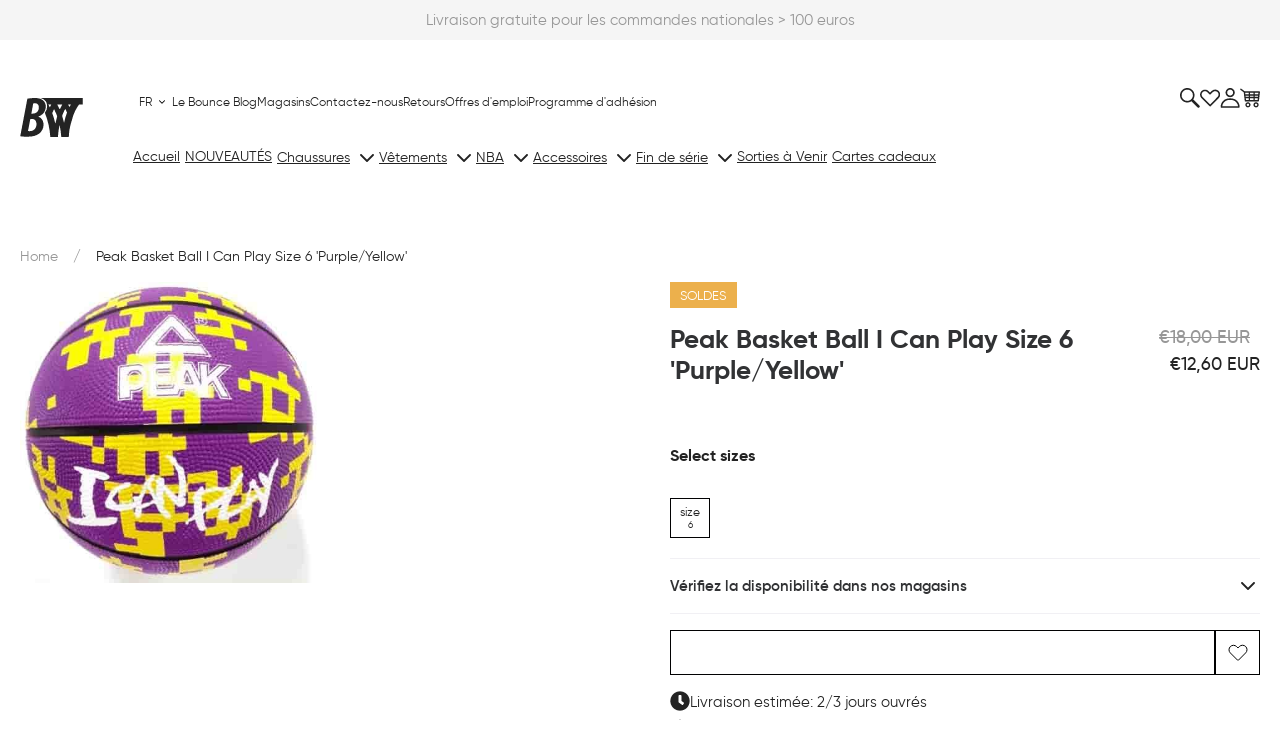

--- FILE ---
content_type: text/html; charset=UTF-8
request_url: https://api.reviews.io/json-ld/product/richsnippet?sku=QW09013-1013%2FT6-PURPLE%2FYELLOW-SIZE3%3BQW09013-1013%2FT6-PURPLE%2FYELLOW-SIZE4%3BQW09013-1013%2FT6-PURPLE%2FYELLOW-SIZE5%3BQW09013-1013%2FT6-PURPLE%2FYELLOW-SIZE6%3BQW09013-1013%2FT6-PURPLE%2FYELLOW-SIZE7%3BQW09013-1013%2FT6-PURPLE%2FYELLOW-SIZE6WEIGHT7%3B46899584958810%3B46899584991578%3B46899585024346%3B46899585057114%3B46899585089882%3B46899585122650&store=bouncewear.com&url=https://bouncewear.com/products/qw09013-1013-t6-ballon-i-can-play-purple-yellow-purple-yellow&data=true
body_size: 227
content:
{
	"@context" : "http://schema.org",
	"@type" : "Product"

  			
		    ,"name" : "Peak Basket Ball I Can Play Size 6 'Purple/Yellow' size 3 / PURPLE/YELLOW",
		"image" : "https://cdn.shopify.com/s/files/1/0303/2871/7371/files/209699_big_2852f2c2-ad1c-45a9-8004-1725a2c40e37.jpg?v=1697805673",
				"sku" : "QW09013-1013/T6-PURPLE/YELLOW-SIZE3"
		    
}


--- FILE ---
content_type: text/css
request_url: https://bouncewear.com/cdn/shop/t/34/assets/style-overrides.css?v=55677524194422917141768414325
body_size: 6058
content:
/** Shopify CDN: Minification failed

Line 7:8812 "ont-size" is not a known CSS property
Line 7:31835 Expected "}" to go with "{"

**/
a.a-btn.a-btn--primary.klaviyo-bis-trigger{display:none !important;}.a-badge.a-badge--sold-out{background:#fdbdbd}span.x78zum5.xl56j7k.x1xmf6yo.x2b8uid.xfrs9s4.x19dipnz.x13jbg0v.x1q1tvw{background:#0a4d92;color:#fff!important;text-transform:uppercase;padding:3px;font-weight:700}.a-badge.a-badge--preorder{background:#0a4d92;color:#fff}.template-index .ruk_rating_snippet {display: none !important;}h2.h1.-instafeed__heading {font-size: 36px;text-align: center;}.studioengine h1 {margin-left: 0 !important;}.m-card-collection__image-container img, .m-card-collection-classic__image-container {max-width: 400px !important;max-height: 400px !important;}.m-product-card.sold-out{display:none!important}@media screen and (min-width:990px){.o-brand-logos__grid{--min:13rem !important;--gap:4rem}}.m-card-collection-classic__tag{position:relative;display:none}div#inventoryLocationInformation{display:none!important}h3.m-product-card__heading.product-title{text-transform:capitalize}@media only screen and (max-width:768px){.o-hero__content--padding{text-align:center!important}.m-counter{text-align:center;display:block}.o-hero__content.u-text-center.o-hero__content--padding{position:relative}}.a-toggle-size.selected{border-bottom:2px solid #000;margin-top:2px}#avada-modal-content table{width:100%;border-collapse:collapse;font-family:"Helvetica Neue",Arial,sans-serif;font-size:.95rem;margin:0 auto}#avada-modal-content{text-align:center}#avada-modal-content table th,#avada-modal-content table td{text-align:center;padding:8px 4px;border:1px solid #e5e5e5}#avada-modal-content table thead th{background:#f3f3f3;font-weight:600}#avada-modal-content table tbody tr:nth-child(even){background:#fafafa}#avada-modal-content table tbody tr:nth-child(odd){background:#eaeaea}.Avada-Modal__Container #avada-modal-content table td.has-hover{background:inherit!important}.new-size>#Avada-SC-button .Avada-inline-button svg{display:inline-block!important;max-width:15px!important}.m-variants__fieldset .m-variants__label span{font-size:1rem}.m-variants__fieldset .m-variants__label span:first-line{font-size:1.2rem}div#shopify-section-footer .hero-link{pointer-events:all;position:relative;cursor:pointer;display:block}.o-product span.percent{display:none}.pdp-percent{display:none}.Vouchers .o-product__accordion.m-accordion.js-accordion{display:none!important}.Vouchers .o-product__usp.m-product-usp{display:none}html:not(.belgium) ul.m-top-nav__list.grid.u-unstyled-list.u-list-inline li:last-child{display:none}.swiper-wrapper .ruk_rating_snippet.tracked{float:right!important}h2#shopify-pc__banner__body-title{display:none}section#shopify-pc__banner{padding:10px 30px!important;font-size:11px}.locale-selectors__container{background:#000;padding:20px;text-align:center;margin:0 auto}.locale-selectors__content{justify-content:center}.shop__section--info a{color:#000;text-decoration:none}.template-page-instore-valencia h2{text-align:center!important}.template-page-instore-valencia .m-cta-block__title{color:white!important}@media only screen and (min-width:768px){footer .grid__col-md-3{width:24%}}@media only screen and (min-width:768px){.o-hero__content--padding{text-align:center!important}}@media only screen and (min-width:768px){.template-page-paris-pop-up-shop .o-image__image{max-width:50%;display:block;margin:0 auto}}a.a-link.m-mega-nav__link{pointer-events:none;cursor:default;text-decoration:none;color:#000}ul li:nth-child(3) .m-main-nav__sub-item.m-mega-nav.u-menu-aim__item-submenu a.a-link.m-mega-nav__link{pointer-events:all!important;cursor:pointer!important}@media only screen and (min-width:768px){.grid__col-md-3{width:16%}}@media only screen and (min-width:768px){.grid__col-md-9{width:84%}}.MediaGalleryWidget-prefix .R-TextBody{font-weight:normal!important}#shopify-block-influence_io_loyalty_rewards_fullpage_widget_iLamAh{margin-top:30px}.a-input__label{text-transform:none!important;font-size:16px}@media (max-width:600px){.template-page-loyalty h2,.template-page-loyalty .h2,.template-page-loyalty h4{text-align:center}.template-page-loyalty .BC-p{text-align:left}.template-page-loyalty h2.custom-title{margin-left:20px}.m-footer-column a{line-height:26px!important}}.template-page-loyalty .LoyaltyFullpage-prefix .R-ContentSection{padding-top:0px!important;padding-bottom:0px!important}@media screen and (min-width:768px){template-customers-login .o-section[data-bottom=small],.template-customers-register .o-section[data-bottom=small]{margin:0}}.template-customers-login .o-section[data-bottom=small],.template-customers-register .o-section[data-bottom=small]{margin:0}@media (max-width:600px){.template-page-loyalty p{margin-bottom:0;margin-top:0}.template-page-loyalty .o-rich-text__content{padding:0 10px}h2{text-align:center}.template-page-loyalty .o-section__constrict{padding:0 10px}.template-page-loyalty .o-mwt__content{padding-bottom:0}}@media (min-width:601px){.container-block{padding:4% 2%}}@media (max-width:600px){.container-block{padding:11% 8%}}.container-flexbox{display:flex;justify-content:space-between;flex-wrap:wrap;font-family:inherit}@media (min-width:601px){.item-col-3{width:29%}}@media (max-width:600px){.item-col-3{width:100%}.item-col-3{margin-bottom:32px}.item-col-3:last-child{margin-bottom:0}}@media (min-width:601px){.item-col-3.item-col-padding{padding:1.8% 2% 2.2% 2%}}@media (max-width:600px){.item-col-3.item-col-padding{padding:6.5% 7% 7% 7%}}.item-col-3 h3{font-size:calc(22px + (38 - 22) * ((100vw - 320px) / (1600 - 320)));color:#000;margin-bottom:2px}.item-col-3 p{font-size:calc(16px + (20 - 16) * ((100vw - 320px) / (1600 - 320)))}@media (min-width:601px){.item-col-3 p{line-height:1.6;margin-bottom:20px}}@media (max-width:600px){.item-col-3 p{line-height:1.4;margin-bottom:14px}}.item-col-3 *:last-child{margin-bottom:0}.item-col-3 img{margin-bottom:20px;max-width:100%}.BC-h3{font-size:22px!important;font-weight:500;margin-bottom:20px!important}.BC-p{font-size:15px!important}.first-block{padding:10px 20px 30px 20px!important}.second-block{padding:10px 20px 50px 20px!important}#shopify-block-influence_io_loyalty_rewards_referral_widget_6VRGtr{margin:0 auto;max-width:825px}.ElementsWidget-prefix .R-TabControls .R-TabControls__item.isActive{border:none}#ReviewsWidget{background:#f5f5f5}.container-block{margin-left:auto;margin-right:auto;max-width:var(--layout-container-width);padding-left:var(--layout-site-padding);padding-right:var(--layout-site-padding);width:100%}.accordion-container{font-family:inherit;max-width:800px;margin:0 auto;padding:20px 0}.accordion-container{background:#F5F5F5;padding:40px;color:grey;margin:0 auto 70px auto}.accordion-container h2{text-align:center}.so-tab{position:relative;width:100%;overflow:hidden;margin:0}.so-tab label:hover{background-color:#f6f6f6}.so-tab label{position:relative;display:block;margin-bottom:15px;line-height:normal;cursor:pointer;border:1px solid #000;padding:16px}.so-tab input{position:absolute;opacity:0;z-index:-1}.so-tab-content{max-height:0;overflow:hidden;transition:all 0.75s}.so-tab-content p{padding:0 16px;margin:0 0 16px 0}.so-tab input:checked~.so-tab-content{max-height:220px}.so-tab label::after{position:absolute;display:block;-webkit-transition:all .35s;-o-transition:all .35s;transition:all .35s}.so-tab label::after{position:absolute;right:30px;top:14px;display:block;-webkit-transition:all .35s;-o-transition:all .35s;transition:all .35s;font-size:18px}.so-tab input[type=checkbox]+label::after{content:"+"}.so-tab input[type=radio]+label::after{content:"\25BC"}.so-tab input[type=checkbox]:checked+label::after{transform:rotate(315deg)}.so-tab input[type=radio]:checked+label::after{transform:rotateX(180deg)}@media (max-width:600px){.so-tab input[type=checkbox]+label::after{display:none}.so-tab input[type=radio]+label::after{display:none}.accordion-container{padding:20px 10px}}.LoyaltyFullpage-prefix .R-ContentSection{padding-top:40px;padding-bottom:20px}.loyaltycard{display:none!important;margin:0;padding:0;box-sizing:border-box;font-family:'inherit',sans-serif}.loyaltycard{width:100%;display:flex;align-items:center;justify-content:center;margin:20px auto}.loyaltycard .card{width:350px;height:240px;color:#fff;cursor:pointer;perspective:1000px}.loyaltycard .card-inner{width:100%;height:100%;position:relative;transition:transform 1s;transform-style:preserve-3d}.loyaltycard .front,.back{width:100%;height:100%;background-image:linear-gradient(45deg,#0045c7,#ff2c7d);position:absolute;top:0;left:0;padding:20px 30px;border-radius:15px;overflow:hidden;z-index:1;backface-visibility:hidden}.loyaltycard .row{display:flex;align-items:center;justify-content:space-between}.loyaltycard .map-img{width:100%;position:absolute;top:0;left:0;opacity:.3;z-index:-1;height:100%}.loyaltycard .card-no{font-size:15px;margin-top:30px}.loyaltycard .points{ont-size:20px;margin-top:-15px;margin-bottom:10px!important;text-align:left;display:block}.loyaltycard .card-holder{font-size:12px;margin-top:0}.loyaltycard .name{font-size:22px;margin-top:-35px}.loyaltycard .bar{background:#222;margin-left:-30px;margin-right:-30px;height:60px;margin-top:10px}.loyaltycard .card-cvv{margin-top:0}.loyaltycard .card-cvv div{flex:1}.loyaltycard .card-cvv img{width:100%;display:block;line-height:0}.loyaltycard .card-cvv p{background:#fff;color:#000;font-size:10px;padding:10px 10px;margin-top:15px}.loyaltycard .card-text{margin-top:-10px;font-size:10px;margin-bottom:-10px}.loyaltycard .card-text p{margin-bottom:10px}.loyaltycard .signature{margin-top:0}.loyaltycard .back{transform:rotateY(180deg)}.loyaltycard .card:hover .card-inner{transform:rotateY(-180deg)}@media (pointer:none),(pointer:coarse){.template-blog .o-announcement-bar,.template-article .o-announcement-bar,.template-blog header.o-header,.template-article header.o-header,.template-blog footer.o-footer,.template-article footer.o-footer,.template-blog header.o-header,.template-article header.o-header,.template-blog footer.o-footer,.template-article footer.o-footer,.template-blog .t-main-blog__filters,.template-article .t-main-blog__filters,.template-blog .t-main-blog__header,.template-article .t-main-blog__header,.template-blog li.m-breadcrumbs__item:first-child,.template-article li.m-breadcrumbs__item:first-child,.template-blog .ly-switcher-wrapper,.template-article .ly-switcher-wrapper,.template-blog .t-article__breadcrumbs,.template-article.t-article__breadcrumbs,.template-blog nav.m-breadcrumbs,.template-article nav.m-breadcrumbs,.template-blog .a-article-nav__title,.template-article .a-article-nav__title{display:none!important}}.mobileapp:not(.template-product) .o-announcement-bar{display:none!important}.mobileapp:not(.template-product) header.o-header,.mobileapp:not(.template-product) footer.o-footer,.mobileapp:not(.template-product) header.o-header,.mobileapp:not(.template-product) .t-main-blog__filters,.mobileapp:not(.template-product) .t-main-blog__header,.mobileapp:not(.template-product) li.m-breadcrumbs__item:first-child{display:none}.mobileapp:not(.template-product) .ly-switcher-wrapper,.mobileapp:not(.template-product) .t-article__breadcrumbs{display:none}.mobileapp:not(.template-product) .a-article-nav__title{font-size:1.4rem}.mobileonly{display:none}@media (max-width:600px){.mobileonly{display:block}.template-page-mobile-landing-page .o-mwt__image,.template-page-mobile-landing-page .o-mwt__content.u-text-left,.template-page-mobile-landing-page .u-text-right{text-align:center!important}}.nav-primary__item:nth-child(2)>a{background:#000;padding:0 10px;color:#FFF}.nav-primary__item:nth-child(2)>a::after{width:120%;margin-left:-20px}@media (max-width:600px){.nav-primary__item:nth-child(2)>a{margin-left:-10px}}.o-product__description.rte,.o-product__description.rte p,.o-product__description.rte span{font-family:'Gilroy'!important;font-size:1.5rem;font-weight:400}.o-account-header__inner{background-color:#fff!important;color:#000!important}.u-bottom-border:after{height:0.3rem!important}.m-account-nav__item.active:after{height:0.3rem!important}.m-account-nav__item.active{font-weight:600!important}.m-account-nav__item{font-weight:500!important;opacity:1!important}.o-collection-banner__text{max-width:71rem!important}.pswp__icn{color:#000000!important}.NuggetsWidget-prefix{text-align:left!important}.ElementsWidget__footer.u-textRight--all{display:none}.NuggetsWidget__footer.u-textRight--all{display:none!important}.R-Button.R-Button--md.R-Button--primary.u-marginBottom--none{display:none}.R-TextBody.R-TextBody--xs.u-marginTop--xs.u-textCenter--all{display:none}.NuggetsWidget__inner:before{content:"What previous buyers say:";display:block;font-weight:700;font-size:15px!important}#nl .NuggetsWidget__inner:before{content:"Wat andere klanten zeggen:"}#fr .NuggetsWidget__inner:before{content:"L'avis d'autres clients :"}#es .NuggetsWidget__inner:before{content:"La opinión de otros clientes:"}#de .NuggetsWidget__inner:before{content:"Die Meinung anderer Kunden:"}.CarouselWidget-prefix .CarouselWidget .R-ReviewsioLogo .R-ReviewsioLogo__image{display:none}.CarouselWidget-prefix .CarouselWidget .R-ReviewsList .R-ReviewsList__item .item__inner{box-shadow:none!important}.swiper-wrapper .ruk_rating_snippet.tracked{color:#000;float:left;margin-top:-28px;margin-left:80px}ul.m-availability-stock__list #Warehouse{display:none!important}.card-fields .radio-wrapper:nth-of-type(1),.card-fields .radio-wrapper.content-box:nht-of-type(1){display:none}.card-fields .radio-wrapper .card-fields-container{display:none!important}.is-arrow-down a:after{display:none!important}.is-arrow-down i{width:40px!important}.template-page-upcoming-releases .m-product-card__image{background:#e4e6e8!important;padding-bottom:20px}.template-page-upcoming-releases wishlist-button-collection{display:none!important}.template-page-upcoming-releases .m-counter{margin-bottom:30px}.template-page-upcoming-releases .a-badge{font-size:11px}.template-page-upcoming-releases h3.m-product-card__heading.product-title,.template-page-upcoming-releases .m-product-card__price,.template-page-upcoming-releases .rel-sku{font-size:14px!important}.template-page-upcoming-releases .m-product-card:hover .m-product-card__variant-select{opacity:1;transform:translateY(0)}.template-page-upcoming-releases .m-product-card.has-sizes+a{display:none}.klaro .cookie-notice{box-shadow:0 4px 6px 0 rgb(0 0 0 / .2),5px 5px 10px 0 rgb(0 0 0 / .19);position:fixed;bottom:0!important;right:0!important;left:0!important;max-width:100%!important;width:100%!important;border-radius:0!important}.klaro .cookie-notice .cn-body{margin-bottom:0!important;margin-right:0!important;padding:0.5em!important;overflow:hidden!important;background:#FFF!important;width:100%!important}.klaro .cookie-notice .cn-body p{margin-bottom:.5em;color:#2c2c2c;font-size:12px;float:left}.klaro .cookie-notice .cn-body p.cn-ok{padding-top:.5em;margin:0!important;float:right}.klaro button.cm-btn.cm-btn-sm.cm-btn-danger.cn-decline{color:#020000;border-color:#020000;background-color:#fff0;border:1px solid;border-radius:0!important;padding:.5em 1em;width:100px}.klaro button.cm-btn.cm-btn-sm.cm-btn-success,button.cm-btn.cm-btn-success.cm-btn-info.cm-btn-accept{color:#FFF;border-color:#020000;background-color:#000!important;border:1px solid;border-radius:0!important;padding:.5em 1em!important;width:100px}button.cm-btn.cm-btn-success.cm-btn-info.cm-btn-accept{width:200px!important}.klaro .cookie-notice a{color:#000!important;font-size:11px}.klaro .cookie-modal .cm-modal{background:#FFF!important;color:#2c2c2c!important;border-radius:0!important;border:1px solid #000!important}.klaro .cookie-modal p,.klaro .cookie-modal strong,.klaro .cookie-modal h1,.klaro .cookie-modal h2,.klaro .cookie-modal ul,.klaro .cookie-modal li,.klaro .cookie-notice p,.klaro .cookie-notice strong,.klaro .cookie-notice h1,.klaro .cookie-notice h2,.klaro .cookie-notice ul,.klaro .cookie-notice li{color:#2C2C2C!important}.klaro .cookie-modal a{text-decoration:underline;color:#2C2C2C!important}.klaro .cookie-modal .cm-app-input:checked+.cm-app-label .slider,.klaro .cookie-notice .cm-app-input:checked+.cm-app-label .slider{background-color:#000!important}@media (max-width:600px){.klaro .cookie-notice .cn-body p{text-align:center!important}.klaro .cookie-notice .cn-body p.cn-ok{float:none!important;text-align:center!important}}.product-detail .badge-recycled,.products-slider .badge-recycled{width:100%;height:30px;position:relative;z-index:100;left:0;margin-bottom:10px;top:0;float:left}.products-slider .badge-recycled{width:100%;height:30px;position:absolute;z-index:100;left:0;margin-bottom:10px;top:0;float:left;display:none!important}.products-slider .badge-recycled img{visibility:hidden;top:0!important}.product-detail .badge-recycled.extraexpl{float:left;width:100%}.product-detail .badge-recycled img{height:30px;width:30px;position:relative;z-index:100;left:0;margin-bottom:-20px;top:0;float:left}.product-card .badge-recycled img,.products-slider .badge-recycled img{width:30px;position:absolute;z-index:9999999999;right:16px;top:300px}.product-card .badge-recycled a,.products-slider .badge-recycled a{visibility:hidden}.product-detail .badge-recycled p,.products-slider .badge-recycled p{font-size:11px;float:left;margin-left:5px;text-decoration:underline}.product-detail .badge-recycled a{font-size:11px;float:left;margin-left:5px!important;color:#91dd7e;margin-block-start:1em;margin-block-end:1em;margin-inline-start:0;margin-inline-end:0}.products-slider{max-height:610px!important}#bc-sf-filter-products .grid-view-item{font-size:0px!important}#bc-sf-filter-products .product-card__details{font-size:1.125rem!important}.old-size{display:none!important}.sp-mars1 a{display:none!important}.featured-grid__item .product-card-alt__description{display:none}#Avada-inline-button{padding:0!important}.new-size{margin-top:-10px}#Avada-SC-button .Avada-inline-button img,#Avada-SC-button .Avada-inline-button svg{top:9px!important}#Avada-SC-button .Avada-inline-button a{text-decoration:underline!important}.Avada-modal-container table{width:100%;border:1px solid $color-form-highlight}.Avada-modal-container table tr:first-child{text-transform:uppercase}.Avada-modal-container tr:nth-of-type(2){display:table-row;width:100%;background:#000;padding:10px}#Avada-SC-modal div.modal-content table tr:nth-of-type(2) td.has-hover{background:#3c3c3c!important}.Avada-modal-container tr:nth-of-type(2) td{color:#FFF!important}.Avada-modal-container .table-row{display:flex;width:100%;padding:($half-spacing-unit * 1.5) 0;&:nth-of-type(odd){background:$color-form-highlight}}.Avada-modal-container .table-data,.header__item{flex:1 1 20%;text-align:center}.Avada-modal-container .header__item{text-transform:uppercase}.studioengine .mobileonly{display:none}@media (max-width:1000px){.ly-breakpoint-2{display:block!important}}.template-collection .price-item__label{display:none!important}.template-collection .price.price--on-sale .price__regular,.template-search .price.price--on-sale .price__regular{display:inline-block;font-size:14px;text-decoration:line-through;width:50%;float:left;line-height:28px;text-align:right;margin-right:10px}.template-collection .price--on-sale .price__sale,.template-search .price--on-sale .price__sale{display:inline-block!important;float:left}span.price-item.price-item--sale+span{display:none}.icn--youtube:before{content:"\e927"}.product-card__title{min-height:50px}.product-card .label{visibility:hidden}.label--orange{visibility:visible!important}.price__vendor{display:none}ul.bc-sf-filter-option-multiple-list{margin-left:2px!important}[id^="collectionsupcoming"] .product-card .price__regular{display:none}#bc-sf-filter-products [id^="collectionsupcoming"] .price__sale{display:block!important;color:inherit}.shopbtn{display:inline-block;margin-right:20px}.shopbtn:last-child{margin-right:0!important}@media (max-width:600px){.shopbtn{display:block;margin-right:0;margin-bottom:20px}}.shopify-section.page-shops .grid__item.grid__item--third:nth-of-type(9),.shopify-section.page-shops .grid__item.grid__item--third:nth-of-type(12){visibility:hidden}.shopify-section.page-shops .grid__item.grid__item--third:nth-of-type(1) article,.shopify-section.page-shops .grid__item.grid__item--third:nth-of-type(10) article,.shopify-section.page-shops .grid__item.grid__item--third:nth-of-type(13) article,.shopify-section.page-shops .grid__item.grid__item--third:nth-of-type(18) article,.shopify-section.page-shops .grid__item.grid__item--third:nth-of-type(20) article{background-color:#222;color:#FFF}.shopify-section.page-shops .grid__item.grid__item--third:nth-of-type(1) article .shop__details,.shopify-section.page-shops .grid__item.grid__item--third:nth-of-type(10) article .shop__details,.shopify-section.page-shops .grid__item.grid__item--third:nth-of-type(13) article .shop__details,.shopify-section.page-shops .grid__item.grid__item--third:nth-of-type(18) article .shop__details,.shopify-section.page-shops .grid__item.grid__item--third:nth-of-type(20) article .shop__details{visibility:hidden!important}.shopify-section.page-shops .grid__item.grid__item--third:nth-of-type(1) article .shop__title,.shopify-section.page-shops .grid__item.grid__item--third:nth-of-type(10) article .shop__title,.shopify-section.page-shops .grid__item.grid__item--third:nth-of-type(13) article .shop__title,.shopify-section.page-shops .grid__item.grid__item--third:nth-of-type(18) article .shop__title,.shopify-section.page-shops .grid__item.grid__item--third:nth-of-type(20) article .shop__title{text-transform:uppercase;font-size:16px}.shopify-section.page-shops .grid__item.grid__item--third:nth-of-type(1),.shopify-section.page-shops .grid__item.grid__item--third:nth-of-type(10),.shopify-section.page-shops .grid__item.grid__item--third:nth-of-type(13),.shopify-section.page-shops .grid__item.grid__item--third:nth-of-type(18),.shopify-section.page-shops .grid__item.grid__item--third:nth-of-type(20){max-height:80px!important;width:100%!important;pointer-events:none!important}.shopify-section.page-shops .grid__item.grid__item--third:nth-of-type(5){display:none}.template-article h1+img{display:none}.template-article .section-header.text-center.constrict{display:none!important}.template-article .text-center.return-link-wrapper.constrict{display:none}.template-article a:after{content:none!important}.template-article a.a-btn.a-btn--back{color:#000!important}.template-article a.a-btn.a-btn--back:hover{color:#FFF!important;background:#000!important}@media (max-width:600px){.studioengine .is-box .is-container .mobile-no-margin{margin-top:0;margin-bottom:0}.product-detail__option--size+div{display:none!important}span#ui-id-2-button,span#ui-id-3-button{display:none}.product-price--sold-out .price__regular{text-decoration:none!important;width:100%!important;text-align:center!important}#bc-sf-filter-products .product-price--sold-out .price__sale{display:none!important}#bc-sf-filter-products .product-price--sold-out .price__regular{width:100%!important;text-align:center!important}.releases h2{text-align:center!important;font-size:2.5rem;margin:50px 0 40px}.releases .product-card{margin-bottom:40px}.releases .product-card__details{position:static!important}.releases .product-card__title{min-height:0}.releases .h4.grid-view-item__title.product-card__title{text-transform:uppercase;font-weight:700;text-align:left;margin-bottom:0;max-width:290px;font-size:13px}.releases .rel-date{background:#2C2C2C;color:#FFF;width:60px;position:absolute;top:0;text-transform:uppercase;font-size:13px;padding:5px}.releases .product-card__image-wrapper{background-color:#f1f1f1;display:block;padding:40px;position:relative!important;width:100%;text-align:center}.releases .product-card__image-wrapper img{position:relative;object-fit:contain}.releases .rel-brand{text-transform:uppercase;text-align:left;font-size:13px}.releases .rel-brand p{margin:0}.releases .rel-cat{text-transform:uppercase;text-align:left;font-size:13px}.releases .rel-cat p{margin:0;font-style:italic}.releases .month{font-weight:700;font-size:14px}.releases .release-tag{position:absolute;right:0;background:pink;font-size:.65rem;top:10px;text-transform:uppercase;color:#FFF;font-weight:700;padding:0 5px}.releases .release-tag p{padding:5px;margin:0}.releases .counter{font-size:1.3rem;position:absolute!important;top:309px!important;width:100%}.releases .daynr{font-size:20px;margin-top:-5px}.releases .rel-price{font-weight:700;font-size:15px}.releases .rel-price p{display:inline}.releases .rel-rightside{position:relative;top:-53px;right:0;text-align:right;font-size:14px}.releases .rel-size p{margin:0;font-size:12px}.releases .rel-sku{margin:0;font-size:12px}.releases .product-card>a{position:relative}.releases .counter__message{color:#fff0}.releases .counter__message:before{color:#BBB;content:"Release finished";text-align:center;width:100%;position:absolute;left:0}.rafflepage .hero__title{font-size:1.5rem}.rafflepage .hero .counter{font-size:1.5rem}.rafflepage .notloggedin{text-align:center;margin:50px 0}.notloggedin.section{text-align:center!important}.rafflepage .campaign-content{margin-bottom:30px!important}@media (max-width:600px){.rafflepage .hero__title{text-align:center}.rafflepage .hero .counter,.hero .counter{display:block;margin:0 auto;font-size:1.5rem!important}.rafflepage .hero .counter+a{margin:10px auto}.rafflepage .hero__intro{display:block;text-align:center;width:100%}}.sizing-info{background:#fbf4ed;padding:15px;margin:20px 0}.sizing-info .sizing-title{text-transform:uppercase;font-weight:700}.product-alt-colours img{width:90%;height:90%}#fsb{background:#eb0032!important}#nl .not-bar span.not-fr,#nl .not-bar span.not-en{display:none}#fr .not-bar span.not-nl,#fr .not-bar span.not-en{display:none}#en .not-bar span.not-fr,#en .not-bar span.not-nl,#es .not-bar span.not-fr,#es .not-bar span.not-nl{display:none}@media (max-width:600px){#shopify-section-header{margin-top:23px}header.site-header{margin-top:0px!important}}.collection-grid__inner{flex-wrap:wrap!important}#fsb_background{z-index:2!important}#fsb_bar{font-size:12px!important}#en .fr,#en .nl,#en .es{display:none!important}#fr .en,#fr .nl,#fr .es{display:none!important}#nl .en,#nl .fr,#nl .es{display:none!important}#es .en,#es .fr,#es .nl{display:none!important}.template-blog ul.list--inline.pagination{max-width:450px;margin:0 auto}.template-blog nav.breadcrumbs.constrict{display:none}.template-blog #shopify-section-blog-template .constrict{max-width:70rem}.template-blog .grid__item--third{margin-bottom:.9375rem}.template-blog .blog-filter{height:60px;margin-bottom:40px}.template-blog .select-group{float:right;position:relative;left:-50%;text-align:left}.template-blog ul#BlogTagFilter{list-style:none;position:relative;left:50%}.template-blog ul#BlogTagFilter li{float:left;text-transform:uppercase;padding:0 15px!important}.template-blog ul#BlogTagFilter li::marker{display:none!important;color:#fff0;margin:0;padding:0}.template-blog ul#BlogTagFilter li a{text-decoration:none;text-transform:uppercase;font-weight:700;font-size:17px;padding:10px 15px;text-align:center}.template-blog ul#BlogTagFilter li a[selected]{border-bottom:3px solid #000}.template-blog .article-teaser__img-wrapper{position:relative;height:461px!important;width:100%}.template-blog h2.article-teaser__title{position:absolute;padding:0 20px;top:40%;text-transform:uppercase;font-size:20px;color:#FFF}.template-blog ul.list--inline.article-teaser__actions-buttons{position:absolute;bottom:16px;right:5px;color:#FFF}.template-blog .article-teaser__meta{position:absolute;bottom:14px;left:10px;color:#FFF;opacity:.6;margin-bottom:0}.template-blog .article-teaser__tags.rte{position:absolute;top:14px;left:10px}.template-blog .article-teaser__tags.rte ul li{background:#FFF;border-radius:20px;padding:3px 10px 1px;font-size:13px;margin-bottom:2px}.template-blog .article-teaser__tags.rte ul li a{text-decoration:none}.template-blog .article-teaser{background:#000}.template-blog .article-teaser img.article-teaser__img{transition:transform 0.5s}.template-blog .article-teaser:hover img.article-teaser__img{opacity:.65;transform:scale(1.1)}.template-blog .article-teaser__header{position:relative;overflow:hidden}.template-blog .article-teaser__tags.rte li.all{display:none}.template-blog header.section-header.text-center a{text-decoration:none}.template-article .bio{border:1px solid #CECECE;padding:40px;max-width:600px;margin:0 auto 40px;font-size:12px}.template-article .bio img{float:left;max-width:150px;margin-left:-20px;margin-top:-20px}.template-article .article__content{max-width:100%;margin:0 auto}.template-article .article{overflow:hidden}.template-article .article__content img.center{margin:0 auto}.template-article .article__content h1,.template-article .article__content h2{text-transform:uppercase;font-weight:700;font-size:28px}.template-article .text-center.return-link-wrapper.constrict{display:block!important}.template-article .article__content h3{font-weight:300}.template-article blockquote{position:relative;padding:2.875rem!important}.template-article blockquote,.template-article blockquote p{font-size:1.25rem!important;line-height:2.25rem}.template-article .gallery-grid--two .gallery-grid__inner.constrict{grid-template-columns:repeat(2,1fr)}.template-article .gallery-grid--three .gallery-grid__inner.constrict{grid-template-columns:repeat(3,1fr)}.template-article section.gallery-grid.gallery-grid—three .gallery-grid__inner.constrict{grid-template-columns:repeat(3,1fr)}.template-blog ul.list--inline.pagination{max-width:550px!important}@media screen and (max-width:600px){.template-article .gallery-grid--two .gallery-grid__inner.constrict{grid-template-columns:repeat(1,1fr)}.template-article .gallery-grid--three .gallery-grid__inner.constrict{grid-template-columns:repeat(1,1fr)}.template-article .gallery-grid--three .gallery-grid__inner .gallery-grid__item:nth-child(3){grid-column:1 / span 1;grid-row:2 / span 1}.mobiletolight,.mobiletolight h1,.mobiletolight h2,.mobiletolight p{color:#FFFFFF!important}.template-article .bio{max-width:90%}.shopify-section-page-template-landing-3 .hero__inner h2{text-align:center}.shopify-section-page-template-landing-3 .hero .arrow-link{margin:0 auto!important;text-align:center!important}.template-blog .pagination{display:block!important}.template-blog .pagination span{display:none!important}.template-blog ul.list--inline.pagination{max-width:100%!important;text-align:center}.pg6-box1{max-height:200px!important}.pg6-box2{opacity:0.2!important}.pg6-box3{min-height:750px!important}}.skrollr .article__img,.skrollr .article__title{display:none}.template-index .template-blog{max-width:60rem;margin:0 auto}@media (max-width:960px){.studioengine .mobile-high .is-box{min-height:950px}.studioengine .mobileonly{display:block}.studioengine .desktoponly{display:none}.studioengine .container p.addmarg.mobilemarg{margin-bottom:39px!important}.appbtn{position:relative!important;right:0!important;z-index:999999999999999;top:9px!important;background:#FFF}}.appbtn{display:none}.studioengine>div.is-section-100.emma{height:85vh!important}.job{background:rgb(244 244 244 / .5);padding:40px;text-align:center;margin-bottom:50px}.job h3.job-title{text-transform:uppercase;font-size:28px;margin-bottom:0}.job .job-description{max-width:700px;margin:20px auto 30px}.job.spontane{background:#000;padding:40px;text-align:center;color:#FFF;margin-bottom:50px}.job.spontane a.btn.btn--small.btn--default{border-color:#FFF;color:#FFF}.job.spontane a.btn.btn--small.btn--default:hover{background-color:#2c2c2c}.jobs-intro{text-align:center;font-size:19px;max-width:800px;margin:60px auto 60px}.job ul{max-width:90%;text-align:left;margin:0 auto;padding:10px}.job ul li{margin-bottom:10px!important}.collection-grid__item{margin-bottom:50px}.pswp__img,.pswp__zoom-wrap{background:#fff!important}

--- FILE ---
content_type: text/css
request_url: https://bouncewear.com/cdn/shop/t/34/assets/cart-drawer-item-style.min.css?v=88228681804276206741701353537
body_size: -464
content:
.m-cart-drawer-item{gap:1.5rem;margin-bottom:2rem}.m-cart-drawer-item__image{max-width:10rem}.m-cart-drawer-item__image img{display:block;height:auto;width:100%}.m-cart-drawer-item__content{flex:1;flex-direction:column}.m-cart-drawer-item__title a{text-decoration:none}.m-cart-drawer-item__quantity.a-input{margin:0}.m-cart-drawer-item__price{text-align:right}.m-cart-drawer-item__discount{font-size:var(--body-fs-xs);line-height:var(--body-lh-xs)}.m-cart-drawer-item__actions,.m-cart-drawer-item__information{justify-content:space-between}.m-cart-drawer-item__actions{margin-top:auto;padding-top:1.5rem}.m-cart-drawer-item__remove button{padding:0}.m-cart-drawer-item__remove .icon{width:2rem}.m-cart-drawer-item__error{color:var(--color-state-error);margin-top:.5rem}

--- FILE ---
content_type: text/css
request_url: https://bouncewear.com/cdn/shop/t/34/assets/main-product-style.min.css?v=102982345355751730171712569637
body_size: -117
content:
.o-product__embed{margin-top:4rem}.o-product--has-sticky-action-bar .o-product__product-form form{display:none}@media screen and (min-width:768px){.o-product--has-sticky-action-bar .o-product__product-form form{display:block}}.o-product__media{margin-bottom:2rem}@media screen and (min-width:768px){.o-product__media{margin-bottom:0}.o-product__media--right{order:2}.o-product__media--right+.o-product__information{padding-left:0;padding-right:3rem}}.o-product__title-price{margin-bottom:2rem}.o-product__title-price .o-product__title>*{margin-bottom:1rem}.o-product__title-price .m-price--on-sale .m-price__sale{display:grid;margin-bottom:1rem}@media screen and (min-width:768px){.o-product__title-price{grid-gap:1rem;display:grid;grid-template-columns:3fr 1fr}.o-product__title-price .o-product__price,.o-product__title-price .o-product__tax{text-align:right}.o-product__title-price .o-product__tax{grid-column:1/-1;grid-row:2}.o-product__title-price .m-price--on-sale .m-price__sale,.o-product__title-price .o-product__title>*{margin-bottom:0}}.o-product__title .h3{font-size:var(--product-title-fs-lg);font-weight:var(--font-weight,400);line-height:var(--product-title-lh);text-transform:none}@media screen and (min-width:768px){.o-product__information{padding-left:3rem}}.o-product__information>*+*{margin-top:1.6rem}.o-product__information--sticky{align-self:flex-start;overflow-y:auto;position:sticky;top:var(--header-height);transition:top var(--default-transition-easing) var(--default-transition-timing)}.o-product__register{margin-top:2rem}.o-product__share{gap:1rem}.o-product__usp+.o-product__usp{margin-top:.5rem}.o-product__usp+:not(.o-product__usp){margin-top:4rem}.o-product__description{font-size:1.5rem}.o-product__sku{font-size:1.3rem;text-transform:uppercase}.o-product__description+.o-product__sku{color:var(--color-secondary-body);margin-top:.5rem}.o-product__complete-the-look{margin-top:4rem}.o-product__complete-the-look-title{font-size:var(--body-fs-lg);margin-bottom:1rem}.o-product__complete-the-look-grid{display:grid;gap:1.5rem;grid-template-columns:repeat(2,1fr)}.o-product__variants{margin-top:4rem}.o-product__variants a,.o-product__variants img{display:block}.o-product__variants-title{font-size:var(--body-fs-lg);margin-bottom:1rem}.o-product__variants-grid{display:grid;gap:1.5rem;grid-template-columns:repeat(auto-fit,9rem)}body.u-no-sticky-header .o-product__information--sticky,body.u-sticky-header-hidden .o-product__information--sticky{top:0}

--- FILE ---
content_type: text/css
request_url: https://bouncewear.com/cdn/shop/t/34/assets/recommended-products-style.min.css?v=175473668304648122561701353537
body_size: -481
content:
.o-product-recommendations__slider-wrapper{--padding:1.5rem;--margin-left:calc(var(--padding)*-1);margin-inline:var(--margin-left) var(--margin-right,var(--margin-left));padding:var(--padding)}@media screen and (min-width:1440px){.o-product-recommendations__slider-wrapper{--margin-right:calc(-50vw - var(--layout-container-width)/2*-1 + var(--layout-site-padding)/2*-1)}}.o-product-recommendations .swiper-slide{--width:calc(100% - 3rem);width:var(--width)}@media screen and (min-width:768px){.o-product-recommendations .swiper-slide{--width:30rem}}@media screen and (min-width:1100px){.o-product-recommendations .swiper-slide{--width:42rem}}

--- FILE ---
content_type: text/css
request_url: https://bouncewear.com/cdn/shop/t/34/assets/mega-nav-style.min.css?v=46385199827071626851706806485
body_size: -191
content:
.m-mega-nav{-ms-scroll-chaining:none;background-color:var(--color-primary-bg);left:0;max-height:600px;opacity:0;overflow:auto;overscroll-behavior:contain;pointer-events:none;position:absolute;text-align:left;top:var(--mega-nav-top);transition:opacity .3s ease-in-out;width:100%;z-index:999}.m-mega-nav__inner{display:flex;flex-direction:row;justify-content:flex-start;padding-block:0 4rem}.section-header-sticky--active .m-mega-nav__inner{padding-block-start:2rem}.m-mega-nav__grid{flex-wrap:nowrap;margin:-1rem;min-width:100%;width:auto}.m-mega-nav__item{padding:1rem}.m-mega-nav__item a{--link-scale-x:right;--link-scale-start:0;--link-scale-end:1;--link-hover-scale-x:left;--link-underline-height:2px;--link-line-height:var(--nav-lh);--link-padding-bottom:0.5rem;color:var(--color-priconfmary-body);display:inline-block;font-size:var(--nav-fs);line-height:var(--nav-lh);text-decoration:none;transition:color var(--default-transition-easing) var(--default-transition-timing)}.m-mega-nav__item a.m-mega-nav__link--active,.m-mega-nav__item a.m-mega-nav__sub-link--active{color:var(--color-primary)}.m-mega-nav__link{margin-bottom:2rem;text-transform:uppercase}.m-mega-nav__sub-link{--nav-fs:var(--body-fs-xs);--link-font-weight:400;letter-spacing:.15rem;width:fit-content}.m-mega-nav__sublinks{display:grid}.m-mega-nav__media img{height:auto;max-width:100%}.m-mega-nav__media-title{--link-scale-x:right;--link-scale-start:0;--link-scale-end:1;--link-hover-scale-x:left;--link-underline-height:2px;--link-padding-bottom:0.5rem}

--- FILE ---
content_type: text/javascript
request_url: https://bouncewear.com/cdn/shop/t/34/assets/product-form-script.min.js?v=74291976598641653931701353537
body_size: 2422
content:
(()=>{var __webpack_modules__={"./assets/js/modules/product-form/product-form.js":
/*!********************************************************!*\
  !*** ./assets/js/modules/product-form/product-form.js ***!
  \********************************************************/(__unused_webpack_module,__webpack_exports__,__webpack_require__)=>{"use strict";eval("__webpack_require__.r(__webpack_exports__);\n/* harmony import */ var _utils_Constants__WEBPACK_IMPORTED_MODULE_0__ = __webpack_require__(/*! ../../utils/Constants */ \"./assets/js/utils/Constants.js\");\n/* harmony import */ var _utils_Constants__WEBPACK_IMPORTED_MODULE_0___default = /*#__PURE__*/__webpack_require__.n(_utils_Constants__WEBPACK_IMPORTED_MODULE_0__);\n/* harmony import */ var _utils_Utils__WEBPACK_IMPORTED_MODULE_1__ = __webpack_require__(/*! ../../utils/Utils */ \"./assets/js/utils/Utils.js\");\n\n\n\n/**\n * Constructor for app\n *\n * @return {void}\n */\nvar init = () => {\n  initProductForms();\n  window.WhatSub.subscribe('UPDATE_FILTERS', initProductForms);\n  window.WhatSub.subscribe('PRODUCT_RECOMMENDATIONS_LOADED', initProductForms);\n  window.WhatSub.subscribe('VARIANT_UPDATED', initProductForms);\n};\nvar initProductForms = () => {\n  var productForms = document.getElementsByClassName('js-product-form');\n  if (!productForms) return;\n  for (var productForm of productForms) {\n    var form = productForm.querySelector('form');\n    if (!form.classList.contains('product-form-initialised')) {\n      form.addEventListener('submit', e => onSubmitHandler(e));\n      form.classList.add('product-form-initialised');\n    }\n  }\n};\nvar onSubmitHandler = e => {\n  e.preventDefault();\n  var form = e.currentTarget;\n  var formData = new FormData(form);\n  var formParentWrapper = form.parentElement;\n  var cart = document.querySelector('.js-cart-notification') || document.querySelector('.js-cart-drawer');\n  var submitButton = form.querySelector('[type=\"submit\"]');\n  var loader = form.querySelector('.m-product-form__loader');\n  var actionBarSubmitButton = document.querySelector('.js-action-bar-button');\n  var actionBarloader = document.querySelector('.m-action-bar__loader');\n  var type = undefined;\n  if (submitButton.getAttribute('disabled')) return;\n  handleErrorMessage(formParentWrapper);\n  submitButton.classList.add('m-product-form__submit--loading');\n  loader.classList.remove('hide');\n  if (actionBarSubmitButton && actionBarloader) {\n    actionBarSubmitButton.classList.add('m-action-bar__button--loading');\n    actionBarloader.classList.remove('hide');\n  }\n  var config = (0,_utils_Utils__WEBPACK_IMPORTED_MODULE_1__.fetchConfig)('javascript');\n  config.headers['X-Requested-With'] = 'XMLHttpRequest';\n  delete config.headers['Content-Type'];\n  var sectionsToRender = undefined;\n  if (cart) {\n    if (cart.classList.contains('js-cart-notification')) {\n      type = 'notification';\n      sectionsToRender = (_utils_Constants__WEBPACK_IMPORTED_MODULE_0___default().CART_NOTIFICATION_SECTIONS);\n      formData.append('sections', sectionsToRender.map(section => section.id));\n    } else if (cart.classList.contains('js-cart-drawer')) {\n      type = 'drawer';\n      sectionsToRender = (_utils_Constants__WEBPACK_IMPORTED_MODULE_0___default().CART_DRAWER_SECTIONS);\n      formData.append('sections', sectionsToRender.map(section => section.id));\n    }\n    formData.append('sections_url', window.location.pathname);\n  }\n  config.body = formData;\n  fetch(\"\".concat(window.routes.cart_add_url), config).then(response => response.json()).then(response => {\n    if (response.status) {\n      handleErrorMessage(formParentWrapper, response.description);\n\n      // Sold out message for quick add\n      var soldOutMessage = submitButton.querySelector('.m-product-form__sold-out-message');\n      if (!soldOutMessage) return;\n      submitButton.setAttribute('disabled', true);\n      submitButton.querySelector('.m-product-form__submit-text').classList.add('hide');\n      soldOutMessage.classList.remove('hide');\n      if (actionBarSubmitButton && actionBarloader) {\n        actionBarSubmitButton.classList.remove('m-action-bar__button--loading');\n        actionBarloader.classList.add('hide');\n      }\n      return;\n    } else if (!cart) {\n      window.location = window.routes.cart_url;\n      return;\n    }\n    if (sectionsToRender) {\n      renderContents(sectionsToRender, response, type);\n    }\n    window.WhatSub.dispatch('PRODUCT_FORM_ADD_TO_CART', form);\n  }).catch(e => {\n    console.error(e);\n  }).finally(() => {\n    submitButton.classList.remove('m-product-form__submit--loading');\n    loader.classList.add('hide');\n    if (actionBarSubmitButton && actionBarloader) {\n      actionBarSubmitButton.classList.remove('m-action-bar__button--loading');\n      actionBarloader.classList.add('hide');\n    }\n  });\n};\nvar renderContents = (sections, parsedState, type) => {\n  sections.forEach(section => {\n    var sectionElement = section.selector ? document.querySelector(section.selector) : document.getElementById(section.id);\n    if (!sectionElement) return;\n    var sectionSelector = section.selector;\n    if (type === 'notification' && section.id === 'cart-notification-product') {\n      var cartItemKey = parsedState.key;\n      sectionSelector = \"[id=\\\"cart-notification-product-\".concat(cartItemKey, \"\\\"]\");\n    }\n    sectionElement.innerHTML = getSectionInnerHTML(parsedState.sections[section.id], sectionSelector);\n    if (type === 'drawer' && section.id === 'cart-drawer') {\n      sectionElement.classList.remove('is-empty');\n    }\n  });\n  window.WhatSub.dispatch('ADD_TO_CART');\n};\nvar getSectionInnerHTML = function getSectionInnerHTML(html) {\n  var selector = arguments.length > 1 && arguments[1] !== undefined ? arguments[1] : '.shopify-section';\n  return new DOMParser().parseFromString(html, 'text/html').querySelector(selector).innerHTML;\n};\nvar handleErrorMessage = function handleErrorMessage(el) {\n  var errorText = arguments.length > 1 && arguments[1] !== undefined ? arguments[1] : false;\n  var errorMessageWrapper = el.querySelector('.m-product-form__error-message-wrapper');\n  if (!errorMessageWrapper) return;\n  var errorMessage = el.querySelector('.m-product-form__error-message');\n  errorMessageWrapper.toggleAttribute('hidden', !errorText);\n  if (errorText) {\n    errorMessage.textContent = errorText;\n  }\n};\nwindow.addEventListener('load', init, false);\nwindow.addEventListener('shopify:section:load', init, false);\n\n//# sourceURL=webpack://radikal/./assets/js/modules/product-form/product-form.js?")},"./assets/js/utils/Constants.js":
/*!**************************************!*\
  !*** ./assets/js/utils/Constants.js ***!
  \**************************************/module=>{eval("var constants = {\n  CART_NOTIFICATION_SECTIONS: [{\n    id: 'cart-notification-product'\n  }, {\n    id: 'cart-icon-bubble'\n  }],\n  CART_DRAWER_SECTIONS: [{\n    id: 'cart-drawer',\n    selector: '#cart-drawer'\n  }, {\n    id: 'cart-icon-bubble'\n  }],\n  CART_DRAWER_ITEMS_SECTIONS: [{\n    id: 'cart-drawer',\n    selector: '.m-cart-drawer__inner'\n  }, {\n    id: 'cart-icon-bubble'\n  }],\n  CART_SECTIONS: [{\n    id: 'main-cart',\n    selector: '#main-cart-items .js-contents'\n  }, {\n    id: 'main-cart',\n    selector: '#main-cart-summary .js-contents'\n  }, {\n    id: 'cart-icon-bubble'\n  }]\n};\nmodule.exports = constants;\n\n//# sourceURL=webpack://radikal/./assets/js/utils/Constants.js?")},"./assets/js/utils/Utils.js":
/*!**********************************!*\
  !*** ./assets/js/utils/Utils.js ***!
  \**********************************/(__unused_webpack_module,__webpack_exports__,__webpack_require__)=>{"use strict";eval("__webpack_require__.r(__webpack_exports__);\n/* harmony export */ __webpack_require__.d(__webpack_exports__, {\n/* harmony export */   \"convertRemToPixels\": () => (/* binding */ convertRemToPixels),\n/* harmony export */   \"debounce\": () => (/* binding */ debounce),\n/* harmony export */   \"fetchConfig\": () => (/* binding */ fetchConfig),\n/* harmony export */   \"postLink\": () => (/* binding */ postLink),\n/* harmony export */   \"slideDown\": () => (/* binding */ slideDown),\n/* harmony export */   \"slideToggle\": () => (/* binding */ slideToggle),\n/* harmony export */   \"slideUp\": () => (/* binding */ slideUp),\n/* harmony export */   \"toggleClass\": () => (/* binding */ toggleClass)\n/* harmony export */ });\nvar _this = undefined;\n/**\n * Convert rem to pixels\n *\n * @param {Number} rem\n */\n// eslint-disable-next-line import/prefer-default-export\nvar convertRemToPixels = rem => rem * parseFloat(getComputedStyle(document.documentElement).fontSize);\n\n/**\n *\n * @param {Element} e\n * @param {String} className\n */\nvar toggleClass = (e, className) => {\n  if (!e.classList.contains(className)) {\n    e.classList.add(className);\n  } else {\n    e.classList.remove(className);\n  }\n};\n\n/**\n *\n * @param {Element} target\n * @param {Number} duration\n */\nvar slideUp = function slideUp(target) {\n  var duration = arguments.length > 1 && arguments[1] !== undefined ? arguments[1] : 500;\n  target.style.transitionProperty = 'height, margin, padding';\n  target.style.transitionDuration = duration + 'ms';\n  target.style.boxSizing = 'border-box';\n  target.style.height = target.offsetHeight + 'px';\n  target.offsetHeight;\n  target.style.overflow = 'hidden';\n  target.style.height = 0;\n  target.style.paddingTop = 0;\n  target.style.paddingBottom = 0;\n  target.style.marginTop = 0;\n  target.style.marginBottom = 0;\n  window.setTimeout(() => {\n    target.style.display = 'none';\n    target.style.removeProperty('height');\n    target.style.removeProperty('padding-top');\n    target.style.removeProperty('padding-bottom');\n    target.style.removeProperty('margin-top');\n    target.style.removeProperty('margin-bottom');\n    target.style.removeProperty('overflow');\n    target.style.removeProperty('transition-duration');\n    target.style.removeProperty('transition-property');\n  }, duration);\n};\n\n/**\n *\n * @param {Element} target\n * @param {Number} duration\n */\nvar slideDown = function slideDown(target) {\n  var duration = arguments.length > 1 && arguments[1] !== undefined ? arguments[1] : 500;\n  target.style.removeProperty('display');\n  var display = window.getComputedStyle(target).display;\n  if (display === 'none') display = 'block';\n  target.style.display = display;\n  var height = target.offsetHeight;\n  target.style.overflow = 'hidden';\n  target.style.height = 0;\n  target.style.paddingTop = 0;\n  target.style.paddingBottom = 0;\n  target.style.marginTop = 0;\n  target.style.marginBottom = 0;\n  target.offsetHeight;\n  target.style.boxSizing = 'border-box';\n  target.style.transitionProperty = 'height, margin, padding';\n  target.style.transitionDuration = duration + 'ms';\n  target.style.height = height + 'px';\n  target.style.removeProperty('padding-top');\n  target.style.removeProperty('padding-bottom');\n  target.style.removeProperty('margin-top');\n  target.style.removeProperty('margin-bottom');\n  window.setTimeout(() => {\n    target.style.removeProperty('height');\n    target.style.removeProperty('overflow');\n    target.style.removeProperty('transition-duration');\n    target.style.removeProperty('transition-property');\n  }, duration);\n};\n\n/**\n *\n * @param {Element} target\n * @param {Number} duration\n * @returns\n */\nvar slideToggle = function slideToggle(target) {\n  var duration = arguments.length > 1 && arguments[1] !== undefined ? arguments[1] : 500;\n  if (window.getComputedStyle(target).display === 'none') {\n    return slideDown(target, duration);\n  } else {\n    return slideUp(target, duration);\n  }\n};\n\n/**\n *\n * @param {Function} fn\n * @param {Number} wait\n * @returns\n */\nvar debounce = (fn, wait) => {\n  var t;\n  return function () {\n    for (var _len = arguments.length, args = new Array(_len), _key = 0; _key < _len; _key++) {\n      args[_key] = arguments[_key];\n    }\n    clearTimeout(t);\n    t = setTimeout(() => fn.apply(_this, args), wait);\n  };\n};\n\n/**\n *\n * @param {String} type\n * @returns\n */\nvar fetchConfig = function fetchConfig() {\n  var type = arguments.length > 0 && arguments[0] !== undefined ? arguments[0] : 'json';\n  return {\n    method: 'POST',\n    headers: {\n      'Content-Type': 'application/json',\n      Accept: \"application/\".concat(type)\n    }\n  };\n};\n\n/**\n *\n * @param {Sting} path\n * @param {Object} options\n */\nvar postLink = (path, options) => {\n  options = options || {};\n  var method = options['method'] || 'post';\n  var params = options['parameters'] || {};\n  var form = document.createElement('form');\n  form.setAttribute('method', method);\n  form.setAttribute('action', path);\n  for (var key in params) {\n    var hiddenField = document.createElement('input');\n    hiddenField.setAttribute('type', 'hidden');\n    hiddenField.setAttribute('name', key);\n    hiddenField.setAttribute('value', params[key]);\n    form.appendChild(hiddenField);\n  }\n  document.body.appendChild(form);\n  form.submit();\n  document.body.removeChild(form);\n};\n\n//# sourceURL=webpack://radikal/./assets/js/utils/Utils.js?")}},__webpack_module_cache__={};function __webpack_require__(e){var t=__webpack_module_cache__[e];if(void 0!==t)return t.exports;var n=__webpack_module_cache__[e]={exports:{}};return __webpack_modules__[e](n,n.exports,__webpack_require__),n.exports}__webpack_require__.n=e=>{var t=e&&e.__esModule?()=>e.default:()=>e;return __webpack_require__.d(t,{a:t}),t},__webpack_require__.d=(e,t)=>{for(var n in t)__webpack_require__.o(t,n)&&!__webpack_require__.o(e,n)&&Object.defineProperty(e,n,{enumerable:!0,get:t[n]})},__webpack_require__.o=(e,t)=>Object.prototype.hasOwnProperty.call(e,t),__webpack_require__.r=e=>{"undefined"!=typeof Symbol&&Symbol.toStringTag&&Object.defineProperty(e,Symbol.toStringTag,{value:"Module"}),Object.defineProperty(e,"__esModule",{value:!0})};var __webpack_exports__=__webpack_require__("./assets/js/modules/product-form/product-form.js")})();

--- FILE ---
content_type: text/javascript
request_url: https://bouncewear.com/cdn/shop/t/34/assets/cart-drawer-script.min.js?v=114495854273518097851701353539
body_size: -110
content:
(()=>{var __webpack_modules__={"./assets/js/modules/cart-drawer/cart-drawer.js":
/*!******************************************************!*\
  !*** ./assets/js/modules/cart-drawer/cart-drawer.js ***!
  \******************************************************/()=>{eval("var drawer = document.getElementById('cart-drawer');\n\n/**\n * Constructor for app\n *\n * @return {void}\n */\nvar init = () => {\n  if (!drawer) return;\n  var cartLink = document.querySelector('#cart-icon-bubble');\n  if (cartLink) {\n    cartLink.addEventListener('click', event => {\n      event.preventDefault();\n      open();\n    });\n  }\n  if (window.cartRedirect && document.referrer.indexOf('cart') > -1) {\n    open();\n  }\n  window.WhatSub.subscribe('ADD_TO_CART', open);\n  window.WhatSub.subscribe('CART_UPDATE', cartUpdate);\n};\nvar cartUpdate = () => {\n  drawer = document.getElementById('cart-drawer');\n  addClickListeners();\n};\nvar open = () => {\n  // here the animation doesn't seem to always get triggered. A timeout seem to help\n  setTimeout(() => {\n    drawer.classList.add('animate', 'active');\n  });\n  document.body.classList.add('no-scroll');\n  document.addEventListener('keyup', handleKeyup);\n  addClickListeners();\n};\nvar close = () => {\n  drawer.classList.remove('active');\n  document.body.classList.remove('no-scroll');\n  document.removeEventListener('keyup', handleKeyup);\n  removeClickListeners();\n};\nvar addClickListeners = () => {\n  var closeButtons = drawer.querySelectorAll('.js-cart-drawer-close');\n  if (closeButtons) {\n    closeButtons.forEach(closeButton => closeButton.addEventListener('click', close));\n  }\n};\nvar removeClickListeners = () => {\n  var closeButtons = drawer.querySelectorAll('.js-cart-drawer-close');\n  if (closeButtons) {\n    closeButtons.forEach(closeButton => closeButton.removeEventListener('click', close));\n  }\n};\nvar handleKeyup = e => {\n  if (e.code === 'Escape') {\n    close();\n  }\n};\nwindow.addEventListener('load', init, false);\nwindow.addEventListener('shopify:section:load', init, false);\n\n//# sourceURL=webpack://radikal/./assets/js/modules/cart-drawer/cart-drawer.js?")}},__webpack_exports__={};__webpack_modules__["./assets/js/modules/cart-drawer/cart-drawer.js"]()})();

--- FILE ---
content_type: text/javascript
request_url: https://bouncewear.com/cdn/shop/t/34/assets/base-script.min.js?v=132972574552088245661744207666
body_size: 111851
content:
(()=>{var __webpack_modules__={"./assets/js/modules/base/base.js":
/*!****************************************!*\
  !*** ./assets/js/modules/base/base.js ***!
  \****************************************/(__unused_webpack_module,__webpack_exports__,__webpack_require__)=>{"use strict";eval('__webpack_require__.r(__webpack_exports__);\n/* harmony import */ var _utils_Whatsub__WEBPACK_IMPORTED_MODULE_0__ = __webpack_require__(/*! ../../utils/Whatsub */ "./assets/js/utils/Whatsub.js");\n/* harmony import */ var _controllers_NewsletterController__WEBPACK_IMPORTED_MODULE_1__ = __webpack_require__(/*! ./controllers/NewsletterController */ "./assets/js/modules/base/controllers/NewsletterController.js");\n/* harmony import */ var _controllers_SelectController__WEBPACK_IMPORTED_MODULE_2__ = __webpack_require__(/*! ./controllers/SelectController */ "./assets/js/modules/base/controllers/SelectController.js");\n/* harmony import */ var _controllers_QuantityTickerController__WEBPACK_IMPORTED_MODULE_3__ = __webpack_require__(/*! ./controllers/QuantityTickerController */ "./assets/js/modules/base/controllers/QuantityTickerController.js");\n/* harmony import */ var _controllers_VariantsController__WEBPACK_IMPORTED_MODULE_4__ = __webpack_require__(/*! ./controllers/VariantsController */ "./assets/js/modules/base/controllers/VariantsController.js");\n/* harmony import */ var _controllers_QuickAddController__WEBPACK_IMPORTED_MODULE_5__ = __webpack_require__(/*! ./controllers/QuickAddController */ "./assets/js/modules/base/controllers/QuickAddController.js");\n/* harmony import */ var _controllers_ProductCardController__WEBPACK_IMPORTED_MODULE_6__ = __webpack_require__(/*! ./controllers/ProductCardController */ "./assets/js/modules/base/controllers/ProductCardController.js");\n\n\n\n\n\n\n\n\n/**\n * Constructor for app\n *\n * @return {void}\n */\nvar init = () => {\n  window.WhatSub = {\n    subscribe: _utils_Whatsub__WEBPACK_IMPORTED_MODULE_0__.subscribe,\n    dispatch: _utils_Whatsub__WEBPACK_IMPORTED_MODULE_0__.dispatch,\n    unsubscribe: _utils_Whatsub__WEBPACK_IMPORTED_MODULE_0__.unsubscribe\n  };\n  document.documentElement.className = document.documentElement.className.replace(\'no-js\', \'js\');\n  (0,_controllers_NewsletterController__WEBPACK_IMPORTED_MODULE_1__["default"])();\n  (0,_controllers_SelectController__WEBPACK_IMPORTED_MODULE_2__["default"])();\n  (0,_controllers_QuantityTickerController__WEBPACK_IMPORTED_MODULE_3__["default"])();\n  (0,_controllers_VariantsController__WEBPACK_IMPORTED_MODULE_4__["default"])();\n  (0,_controllers_QuickAddController__WEBPACK_IMPORTED_MODULE_5__["default"])();\n  (0,_controllers_ProductCardController__WEBPACK_IMPORTED_MODULE_6__["default"])();\n};\nwindow.addEventListener(\'load\', init, false);\nwindow.addEventListener(\'shopify:section:load\', init, false);\n\n//# sourceURL=webpack://radikal/./assets/js/modules/base/base.js?')},"./assets/js/modules/base/controllers/NewsletterController.js":
/*!********************************************************************!*\
  !*** ./assets/js/modules/base/controllers/NewsletterController.js ***!
  \********************************************************************/(__unused_webpack_module,__webpack_exports__,__webpack_require__)=>{"use strict";eval("__webpack_require__.r(__webpack_exports__);\n/* harmony export */ __webpack_require__.d(__webpack_exports__, {\n/* harmony export */   \"default\": () => (__WEBPACK_DEFAULT_EXPORT__)\n/* harmony export */ });\n/**\n * NewsletterController\n *\n * @return {void}\n */\nvar NewsletterController = () => {\n  var newsletterForms = document.querySelectorAll('.m-newsletter-form');\n  for (var i = 0; i < newsletterForms.length; i += 1) {\n    var submitBtn = newsletterForms[i].querySelector('button[type=\"submit\"]');\n    if (submitBtn) {\n      submitBtn.addEventListener('click', e => handleSubmitClick(e));\n    }\n  }\n};\nvar handleSubmitClick = e => {\n  e.preventDefault();\n  var form = e.currentTarget.closest('.m-newsletter-form');\n  if (validation(form)) {\n    form.submit();\n  }\n};\nvar validation = form => {\n  var email = form.querySelector('input[name=\"contact[email]\"]') || undefined;\n  var optin = form.querySelector('input[name=\"contact[optin]\"]') || undefined;\n  var isValid = true;\n  if (email) {\n    email.classList.remove('error');\n    if (!validateEmail(email.value)) {\n      isValid = false;\n      email.classList.add('error');\n    }\n  }\n  if (optin) {\n    optin.classList.remove('error');\n    if (!optin.checked) {\n      isValid = false;\n      optin.classList.add('error');\n    }\n  }\n  return isValid;\n};\nvar validateEmail = val => {\n  return val.match(/^(([^<>()\\[\\]\\\\.,;:\\s@\"]+(\\.[^<>()\\[\\]\\\\.,;:\\s@\"]+)*)|(\".+\"))@((\\[[0-9]{1,3}\\.[0-9]{1,3}\\.[0-9]{1,3}\\.[0-9]{1,3}])|(([a-zA-Z\\-0-9]+\\.)+[a-zA-Z]{2,}))$/);\n};\n/* harmony default export */ const __WEBPACK_DEFAULT_EXPORT__ = (NewsletterController);\n\n//# sourceURL=webpack://radikal/./assets/js/modules/base/controllers/NewsletterController.js?")},"./assets/js/modules/base/controllers/ProductCardController.js":
/*!*********************************************************************!*\
  !*** ./assets/js/modules/base/controllers/ProductCardController.js ***!
  \*********************************************************************/(__unused_webpack_module,__webpack_exports__,__webpack_require__)=>{"use strict";eval("__webpack_require__.r(__webpack_exports__);\n/* harmony export */ __webpack_require__.d(__webpack_exports__, {\n/* harmony export */   \"default\": () => (__WEBPACK_DEFAULT_EXPORT__)\n/* harmony export */ });\n/* harmony import */ var swiper__WEBPACK_IMPORTED_MODULE_0__ = __webpack_require__(/*! swiper */ \"./node_modules/swiper/swiper.esm.js\");\n\n\n/**\n * ProductCardController\n *\n * @return {void}\n */\n\nvar ProductCardController = () => {\n  initProductCardImageSliders();\n  window.WhatSub.subscribe('UPDATE_FILTERS', initProductCardImageSliders);\n  window.WhatSub.subscribe('PRODUCT_RECOMMENDATIONS_LOADED', initProductCardImageSliders);\n};\nvar initProductCardImageSliders = () => {\n  var productCardImageSliders = document.querySelectorAll('.js-product-card-images');\n  if (!productCardImageSliders) return;\n  for (var productCardImageSlider of productCardImageSliders) {\n    if (!productCardImageSlider.classList.contains('swiper-initialized')) {\n      var swiper = new swiper__WEBPACK_IMPORTED_MODULE_0__[\"default\"](productCardImageSlider, {\n        loop: true,\n        speed: 600,\n        autoHeight: false,\n        lazyPreloadPrevNext: 2,\n        modules: [swiper__WEBPACK_IMPORTED_MODULE_0__.Navigation],\n        navigation: {\n          nextEl: '.swiper-button-next',\n          prevEl: '.swiper-button-prev'\n        }\n      });\n    }\n  }\n};\n/* harmony default export */ const __WEBPACK_DEFAULT_EXPORT__ = (ProductCardController);\n\n//# sourceURL=webpack://radikal/./assets/js/modules/base/controllers/ProductCardController.js?")},"./assets/js/modules/base/controllers/QuantityTickerController.js":
/*!************************************************************************!*\
  !*** ./assets/js/modules/base/controllers/QuantityTickerController.js ***!
  \************************************************************************/(__unused_webpack_module,__webpack_exports__,__webpack_require__)=>{"use strict";eval("__webpack_require__.r(__webpack_exports__);\n/* harmony export */ __webpack_require__.d(__webpack_exports__, {\n/* harmony export */   \"default\": () => (__WEBPACK_DEFAULT_EXPORT__)\n/* harmony export */ });\n/**\n * QuantityTickerController\n *\n * @return {void}\n */\n\nvar QuantityTickerController = () => {\n  quantityTickers();\n  window.WhatSub.subscribe('CART_UPDATE', quantityTickers);\n  window.WhatSub.subscribe('ADD_TO_CART', quantityTickers);\n  window.WhatSub.subscribe('VARIANT_UPDATED', quantityTickers);\n};\nvar quantityTickers = () => {\n  var qtyTickers = document.getElementsByClassName('js-quantity-ticker');\n  var _loop = function _loop() {\n    if (!ticker.classList.contains('js-quantity-initialised')) {\n      var qtyButtons = ticker.querySelectorAll('button');\n      var changeEvent = new Event('change', {\n        bubbles: true\n      });\n      qtyButtons.forEach(button => {\n        button.addEventListener('click', e => onQtyButtonClick(e, changeEvent));\n      });\n      ticker.classList.add('js-quantity-initialised');\n    }\n  };\n  for (var ticker of qtyTickers) {\n    _loop();\n  }\n};\nvar onQtyButtonClick = (e, changeEvent) => {\n  e.preventDefault();\n  var target = e.currentTarget;\n  var type = target.getAttribute('name');\n  var input = target.parentElement.querySelector('.js-quantity-input');\n  var previousValue = input.value;\n  if (checkAvailability(e) != null && checkAvailability(e) <= previousValue && type === 'plus') {\n    return;\n  }\n  type === 'plus' ? input.stepUp() : input.stepDown();\n  if (previousValue !== input.value) input.dispatchEvent(changeEvent);\n};\nvar checkAvailability = e => {\n  var productInformation = e.target.closest('.o-product__information');\n  var availableProductsData = productInformation ? productInformation.querySelector('input[name=\"availableProducts\"]') : e.target.closest('[data-purchable]');\n  var availableProducts = availableProductsData.value || availableProductsData.dataset.purchable;\n  return availableProducts ? parseInt(availableProducts) : null;\n};\n/* harmony default export */ const __WEBPACK_DEFAULT_EXPORT__ = (QuantityTickerController);\n\n//# sourceURL=webpack://radikal/./assets/js/modules/base/controllers/QuantityTickerController.js?")},"./assets/js/modules/base/controllers/QuickAddController.js":
/*!******************************************************************!*\
  !*** ./assets/js/modules/base/controllers/QuickAddController.js ***!
  \******************************************************************/(__unused_webpack_module,__webpack_exports__,__webpack_require__)=>{"use strict";eval("__webpack_require__.r(__webpack_exports__);\n/* harmony export */ __webpack_require__.d(__webpack_exports__, {\n/* harmony export */   \"default\": () => (__WEBPACK_DEFAULT_EXPORT__)\n/* harmony export */ });\n/* harmony import */ var _utils_Utils__WEBPACK_IMPORTED_MODULE_0__ = __webpack_require__(/*! ../../../utils/Utils */ \"./assets/js/utils/Utils.js\");\n\n\n/**\n * QuickAddController\n *\n * @return {void}\n */\nvar QuickAddController = () => {\n  initQuickAdds();\n  window.WhatSub.subscribe('PRODUCT_FORM_ADD_TO_CART', updateQuickAddAfterSubmit);\n  window.WhatSub.subscribe('UPDATE_FILTERS', initQuickAdds);\n  window.WhatSub.subscribe('PRODUCT_RECOMMENDATIONS_LOADED', initQuickAdds);\n};\nvar initQuickAdds = () => {\n  var quickAdds = document.querySelectorAll('.js-quick-add-variants');\n  if (!quickAdds) return;\n  for (var quickAdd of quickAdds) {\n    if (!quickAdd.classList.contains('quick-add-initialised')) {\n      var quickAddToggle = quickAdd.querySelector('.js-quick-add-toggle');\n      quickAddToggle.addEventListener('click', e => onQuickAddToggleClick(e));\n      quickAdd.classList.add('quick-add-initialised');\n    }\n  }\n};\nvar updateQuickAddAfterSubmit = form => {\n  var parent = form.parentElement;\n  var quickAddParent = parent.previousElementSibling;\n  if (!quickAddParent) return;\n  var content = quickAddParent.querySelector('.js-quick-add-toggle').previousElementSibling;\n  (0,_utils_Utils__WEBPACK_IMPORTED_MODULE_0__.toggleClass)(quickAddParent, 'm-quick-add-variants--open');\n  (0,_utils_Utils__WEBPACK_IMPORTED_MODULE_0__.slideToggle)(content, 400);\n};\nvar onQuickAddToggleClick = e => {\n  e.preventDefault();\n  var target = e.currentTarget;\n  var content = target.previousElementSibling;\n  var parentWrapper = target.closest('.js-quick-add-variants');\n  (0,_utils_Utils__WEBPACK_IMPORTED_MODULE_0__.toggleClass)(parentWrapper, 'm-quick-add-variants--open');\n  (0,_utils_Utils__WEBPACK_IMPORTED_MODULE_0__.slideToggle)(content, 400);\n};\n/* harmony default export */ const __WEBPACK_DEFAULT_EXPORT__ = (QuickAddController);\n\n//# sourceURL=webpack://radikal/./assets/js/modules/base/controllers/QuickAddController.js?")},"./assets/js/modules/base/controllers/SelectController.js":
/*!****************************************************************!*\
  !*** ./assets/js/modules/base/controllers/SelectController.js ***!
  \****************************************************************/(__unused_webpack_module,__webpack_exports__,__webpack_require__)=>{"use strict";eval("__webpack_require__.r(__webpack_exports__);\n/* harmony export */ __webpack_require__.d(__webpack_exports__, {\n/* harmony export */   \"default\": () => (__WEBPACK_DEFAULT_EXPORT__)\n/* harmony export */ });\n/* harmony import */ var tom_select__WEBPACK_IMPORTED_MODULE_0__ = __webpack_require__(/*! tom-select */ \"./node_modules/tom-select/dist/js/tom-select.complete.js\");\n/* harmony import */ var tom_select__WEBPACK_IMPORTED_MODULE_0___default = /*#__PURE__*/__webpack_require__.n(tom_select__WEBPACK_IMPORTED_MODULE_0__);\n\n\n/**\n * SelectController\n *\n * @return {void}\n */\n\nvar SelectController = () => {\n  customSelect();\n  window.WhatSub.subscribe('UPDATE_SORTING', customSelect);\n};\nvar customSelect = () => {\n  var customSelects = document.querySelectorAll('.custom-select');\n  if (!customSelects.length) {\n    return;\n  }\n  for (var select of customSelects) {\n    if (!select.classList.contains('tomselected') && !select.classList.contains('ts-wrapper')) {\n      new (tom_select__WEBPACK_IMPORTED_MODULE_0___default())(select, {\n        create: false,\n        controlInput: null,\n        allowEmptyOption: true,\n        maxOptions: null\n      });\n    }\n  }\n};\n/* harmony default export */ const __WEBPACK_DEFAULT_EXPORT__ = (SelectController);\n\n//# sourceURL=webpack://radikal/./assets/js/modules/base/controllers/SelectController.js?")},"./assets/js/modules/base/controllers/VariantsController.js":
/*!******************************************************************!*\
  !*** ./assets/js/modules/base/controllers/VariantsController.js ***!
  \******************************************************************/(__unused_webpack_module,__webpack_exports__,__webpack_require__)=>{"use strict";eval("__webpack_require__.r(__webpack_exports__);\n/* harmony export */ __webpack_require__.d(__webpack_exports__, {\n/* harmony export */   \"default\": () => (__WEBPACK_DEFAULT_EXPORT__)\n/* harmony export */ });\n/**\n * VariantsController\n *\n * @return {void}\n */\n\nvar VariantsController = () => {\n  initVariants();\n  window.WhatSub.subscribe('UPDATE_FILTERS', initVariants);\n  window.WhatSub.subscribe('PRODUCT_RECOMMENDATIONS_LOADED', initVariants);\n};\nvar initVariants = () => {\n  var variantsGroup = document.getElementsByClassName('js-variants');\n  if (!variantsGroup) return;\n  for (var group of variantsGroup) {\n    if (!group.classList.contains('variants-initialised')) {\n      group.addEventListener('change', e => onVariantChange(e));\n      group.classList.add('variants-initialised');\n    }\n  }\n};\nvar onVariantChange = e => {\n  var target = e.currentTarget;\n  var isQuickAdd = target.classList.contains('js-variants-quick-add');\n  var url = target.dataset.url;\n  var section = target.dataset.section;\n  var type = target.dataset.type;\n  var options = getOptions(target, type);\n  var variantData = JSON.parse(target.querySelector('[type=\"application/json\"]').textContent);\n  var currentVariant = getCurrentVariant(variantData, options);\n\n  // TODO: When starting at add to cart\n  // removeErrorMessage();\n\n  if (!currentVariant) {\n    toggleAddButton(true, section, '', true);\n    updateVariantStatuses(variantData, target, type);\n    setUnavailable(section);\n  } else {\n    if (isQuickAdd) {\n      updateVariantInput(currentVariant, section);\n      renderQuickAddProductInfo(currentVariant, url, section);\n      updateVariantStatuses(variantData, target, type);\n    } else {\n      // TODO: in separate ticket\n      updateMedia(currentVariant, section);\n      updateURL(currentVariant, url);\n      updateVariantInput(currentVariant, section);\n      renderProductInfo(currentVariant, url, section);\n      updateVariantStatuses(variantData, target, type);\n    }\n  }\n};\nvar getCurrentVariant = (variantData, options) => {\n  return variantData.find(obj => options.every(val => obj.options.includes(val)));\n};\nvar getOptions = (target, type) => {\n  var options = null;\n  if (type === 'radio') {\n    var fieldsets = Array.from(target.querySelectorAll('fieldset'));\n    options = fieldsets.map(fieldset => {\n      return Array.from(fieldset.querySelectorAll('input')).find(radio => radio.checked).value;\n    });\n  } else if (type === 'select') {\n    options = Array.from(target.querySelectorAll('select'), select => select.value);\n  }\n  return options;\n};\nvar updateURL = (currentVariant, url) => {\n  if (!currentVariant || !url) return;\n  window.history.replaceState({}, '', \"\".concat(url, \"?variant=\").concat(currentVariant.id));\n};\nvar updateVariantInput = (currentVariant, section) => {\n  var productForm = document.getElementById(\"product-form-\".concat(section));\n  if (!productForm) return;\n  var input = productForm.querySelector('input[name=\"id\"]');\n  input.value = currentVariant.id;\n  // input.dispatchEvent(new Event('change', { bubbles: true }))\n};\n\nvar renderQuickAddProductInfo = (currentVariant, url, section) => {\n  fetch(\"\".concat(url, \"?variant=\").concat(currentVariant.id)).then(response => response.text()).then(responseText => {\n    var html = new DOMParser().parseFromString(responseText, 'text/html');\n    renderQuickAddPrice(html, section);\n    toggleAddButton(!currentVariant.available, section, window.variantStrings.soldOut);\n  });\n};\nvar renderProductInfo = (currentVariant, url, section) => {\n  fetch(\"\".concat(url, \"?variant=\").concat(currentVariant.id, \"&section_id=\").concat(section)).then(response => response.text()).then(responseText => {\n    var html = new DOMParser().parseFromString(responseText, 'text/html');\n    renderPrice(html, section);\n    renderShareUrls(html, section);\n    renderSKU(html, section);\n    renderLocations(html, section);\n    renderForm(html, section);\n    renderQuantityTicker(html, section);\n    renderUSPS(html);\n    var availableProductsInput = document.querySelector('input[name=\"availableProducts\"]');\n    var availableProducts = availableProductsInput ? parseInt(availableProductsInput.value) : 0;\n    var isAvailable = currentVariant.available;\n    if (availableProducts <= 0) {\n      isAvailable = false;\n    }\n    toggleAddButton(!isAvailable, section, window.variantStrings.soldOut);\n    window.WhatSub.dispatch('VARIANT_UPDATED');\n  });\n};\nvar renderQuickAddPrice = (html, section) => {\n  var destination = document.getElementById(\"price-\".concat(section));\n  var source = html.querySelector('.o-product__price');\n  if (source && destination) destination.innerHTML = source.innerHTML;\n  var newPrice = destination.querySelector('.m-price');\n  if (newPrice) {\n    newPrice.classList.remove('m-price--lg');\n    newPrice.classList.add('m-price--sm');\n  }\n};\nvar renderPrice = (html, section) => {\n  var destination = document.getElementById(\"price-\".concat(section));\n  var source = html.getElementById(\"price-\".concat(section));\n  if (source && destination) destination.innerHTML = source.innerHTML;\n};\nvar renderQuantityTicker = (html, section) => {\n  var destination = document.getElementById(\"quantity-ticker-\".concat(section));\n  var source = html.getElementById(\"quantity-ticker-\".concat(section));\n  if (source && destination) destination.innerHTML = source.innerHTML;\n};\nvar renderSKU = (html, section) => {\n  var destination = document.getElementById(\"sku-\".concat(section));\n  var source = html.getElementById(\"sku-\".concat(section));\n  if (source && destination) destination.innerHTML = source.innerHTML;\n};\nvar renderLocations = (html, section) => {\n  var destination = document.getElementById(\"locations-\".concat(section));\n  var source = html.getElementById(\"locations-\".concat(section));\n  if (source && destination) destination.innerHTML = source.innerHTML;\n};\nvar renderForm = (html, section) => {\n  var destination = document.getElementById(\"pdp-form-\".concat(section));\n  var source = html.getElementById(\"pdp-form-\".concat(section));\n  if (source && destination) destination.innerHTML = source.innerHTML;\n};\nvar renderUSPS = html => {\n  var currentUSPS = document.querySelectorAll('.o-product__usp');\n  var newUSPS = html.querySelectorAll('.o-product__usp');\n  for (var usp of newUSPS) {\n    currentUSPS[0].parentNode.insertBefore(usp, currentUSPS[0]);\n  }\n  for (var _usp of currentUSPS) {\n    _usp.parentNode.removeChild(_usp);\n  }\n};\nvar renderShareUrls = (html, section) => {\n  var destination = document.getElementById(\"share-\".concat(section));\n  var source = html.getElementById(\"share-\".concat(section));\n  if (source && destination) destination.innerHTML = source.innerHTML;\n};\nvar updateMedia = (currentVariant, section) => {\n  if (!currentVariant) return;\n  if (!currentVariant.featured_media) return;\n  var data = {};\n  var productMedia = document.getElementById(\"main-product-media-\".concat(section));\n  var type = productMedia.dataset.type;\n  var featuredMediaID = currentVariant.featured_media.id;\n  data.type = type;\n  data.media_id = featuredMediaID;\n  data.section = section;\n  window.WhatSub.dispatch('SET_ACTIVE_MEDIA', data);\n};\nvar toggleAddButton = function toggleAddButton() {\n  var disable = arguments.length > 0 && arguments[0] !== undefined ? arguments[0] : true;\n  var section = arguments.length > 1 ? arguments[1] : undefined;\n  var text = arguments.length > 2 ? arguments[2] : undefined;\n  var modifyClass = arguments.length > 3 && arguments[3] !== undefined ? arguments[3] : true;\n  var productForm = document.getElementById(\"product-form-\".concat(section));\n  if (!productForm) return;\n  var addButton = productForm.querySelector('[name=\"add\"]');\n  var addButtonText = productForm.querySelector('[name=\"add\"] > .m-product-form__submit-text');\n  var soldOutMessage = productForm.querySelector('.m-product-form__sold-out-message');\n  if (!addButton) return;\n  var data = {};\n  data.disable = disable;\n  data.section = section;\n  data.text = text;\n  window.WhatSub.dispatch('SET_ACTION_BAR_BUTTON', data);\n  if (disable) {\n    addButton.setAttribute('disabled', 'disabled');\n    if (text) addButtonText.textContent = text;\n  } else {\n    addButton.removeAttribute('disabled');\n    addButtonText.textContent = window.variantStrings.addToCart;\n\n    // Quick add\n    if (soldOutMessage) {\n      soldOutMessage.classList.add('hide');\n      addButtonText.classList.remove('hide');\n    }\n  }\n  if (!modifyClass) return;\n};\n\n//   const removeErrorMessage = () => {\n//     const section = this.closest('section');\n//     if (!section) return;\n\n//     const productForm = section.querySelector('product-form');\n//     if (productForm) productForm.handleErrorMessage();\n//   }\n\nvar setUnavailable = section => {\n  var button = document.getElementById(\"product-form-\".concat(section));\n  var addButton = button.querySelector('[name=\"add\"]');\n  var addButtonText = button.querySelector('[name=\"add\"] > .m-product-form__submit-text');\n  if (!addButton) return;\n  addButtonText.textContent = window.variantStrings.unavailable;\n};\nvar updateVariantStatuses = (variantData, target, type) => {\n  var selectedOptionOneVariants = variantData.filter(variant => target.querySelector(':checked').value === variant.option1);\n  var inputWrappers = [...target.querySelectorAll('.m-variants__fieldset')];\n  inputWrappers.forEach((option, index) => {\n    if (index === 0) return;\n    var optionInputs = [...option.querySelectorAll('input[type=\"radio\"], option')];\n    var previousOptionSelected = inputWrappers[index - 1].querySelector(':checked').value;\n    var availableOptionInputsValue = selectedOptionOneVariants.filter(variant => variant.available && variant[\"option\".concat(index)] === previousOptionSelected).map(variantOption => variantOption[\"option\".concat(index + 1)]);\n    if (type === 'radio') {\n      setInputRadioAvailability(optionInputs, availableOptionInputsValue);\n    } else if (type === 'select') {\n      setInputSelectAvailability(optionInputs, availableOptionInputsValue);\n    }\n  });\n};\nvar setInputRadioAvailability = (listOfOptions, listOfAvailableOptions) => {\n  listOfOptions.forEach(input => {\n    if (listOfAvailableOptions.includes(input.getAttribute('value'))) {\n      input.classList.remove('disabled');\n    } else {\n      input.classList.add('disabled');\n    }\n  });\n};\nvar setInputSelectAvailability = (listOfOptions, listOfAvailableOptions) => {\n  listOfOptions.forEach(input => {\n    var select = input.parentElement;\n    if (listOfAvailableOptions.includes(input.getAttribute('value'))) {\n      input.innerText = input.getAttribute('value');\n    } else {\n      input.innerText = window.variantStrings.unavailable_with_option.replace('[value]', input.getAttribute('value'));\n    }\n\n    // Check if select is tomselected\n    if (select.tomselect) {\n      var option = select.tomselect.options[input.getAttribute('value')];\n      if (option) {\n        option.text = input.innerText;\n        select.tomselect.updateOption(option.value, option);\n      }\n    }\n  });\n};\n/* harmony default export */ const __WEBPACK_DEFAULT_EXPORT__ = (VariantsController);\n\n//# sourceURL=webpack://radikal/./assets/js/modules/base/controllers/VariantsController.js?")},"./assets/js/utils/Utils.js":
/*!**********************************!*\
  !*** ./assets/js/utils/Utils.js ***!
  \**********************************/(__unused_webpack_module,__webpack_exports__,__webpack_require__)=>{"use strict";eval("__webpack_require__.r(__webpack_exports__);\n/* harmony export */ __webpack_require__.d(__webpack_exports__, {\n/* harmony export */   \"convertRemToPixels\": () => (/* binding */ convertRemToPixels),\n/* harmony export */   \"debounce\": () => (/* binding */ debounce),\n/* harmony export */   \"fetchConfig\": () => (/* binding */ fetchConfig),\n/* harmony export */   \"postLink\": () => (/* binding */ postLink),\n/* harmony export */   \"slideDown\": () => (/* binding */ slideDown),\n/* harmony export */   \"slideToggle\": () => (/* binding */ slideToggle),\n/* harmony export */   \"slideUp\": () => (/* binding */ slideUp),\n/* harmony export */   \"toggleClass\": () => (/* binding */ toggleClass)\n/* harmony export */ });\nvar _this = undefined;\n/**\n * Convert rem to pixels\n *\n * @param {Number} rem\n */\n// eslint-disable-next-line import/prefer-default-export\nvar convertRemToPixels = rem => rem * parseFloat(getComputedStyle(document.documentElement).fontSize);\n\n/**\n *\n * @param {Element} e\n * @param {String} className\n */\nvar toggleClass = (e, className) => {\n  if (!e.classList.contains(className)) {\n    e.classList.add(className);\n  } else {\n    e.classList.remove(className);\n  }\n};\n\n/**\n *\n * @param {Element} target\n * @param {Number} duration\n */\nvar slideUp = function slideUp(target) {\n  var duration = arguments.length > 1 && arguments[1] !== undefined ? arguments[1] : 500;\n  target.style.transitionProperty = 'height, margin, padding';\n  target.style.transitionDuration = duration + 'ms';\n  target.style.boxSizing = 'border-box';\n  target.style.height = target.offsetHeight + 'px';\n  target.offsetHeight;\n  target.style.overflow = 'hidden';\n  target.style.height = 0;\n  target.style.paddingTop = 0;\n  target.style.paddingBottom = 0;\n  target.style.marginTop = 0;\n  target.style.marginBottom = 0;\n  window.setTimeout(() => {\n    target.style.display = 'none';\n    target.style.removeProperty('height');\n    target.style.removeProperty('padding-top');\n    target.style.removeProperty('padding-bottom');\n    target.style.removeProperty('margin-top');\n    target.style.removeProperty('margin-bottom');\n    target.style.removeProperty('overflow');\n    target.style.removeProperty('transition-duration');\n    target.style.removeProperty('transition-property');\n  }, duration);\n};\n\n/**\n *\n * @param {Element} target\n * @param {Number} duration\n */\nvar slideDown = function slideDown(target) {\n  var duration = arguments.length > 1 && arguments[1] !== undefined ? arguments[1] : 500;\n  target.style.removeProperty('display');\n  var display = window.getComputedStyle(target).display;\n  if (display === 'none') display = 'block';\n  target.style.display = display;\n  var height = target.offsetHeight;\n  target.style.overflow = 'hidden';\n  target.style.height = 0;\n  target.style.paddingTop = 0;\n  target.style.paddingBottom = 0;\n  target.style.marginTop = 0;\n  target.style.marginBottom = 0;\n  target.offsetHeight;\n  target.style.boxSizing = 'border-box';\n  target.style.transitionProperty = 'height, margin, padding';\n  target.style.transitionDuration = duration + 'ms';\n  target.style.height = height + 'px';\n  target.style.removeProperty('padding-top');\n  target.style.removeProperty('padding-bottom');\n  target.style.removeProperty('margin-top');\n  target.style.removeProperty('margin-bottom');\n  window.setTimeout(() => {\n    target.style.removeProperty('height');\n    target.style.removeProperty('overflow');\n    target.style.removeProperty('transition-duration');\n    target.style.removeProperty('transition-property');\n  }, duration);\n};\n\n/**\n *\n * @param {Element} target\n * @param {Number} duration\n * @returns\n */\nvar slideToggle = function slideToggle(target) {\n  var duration = arguments.length > 1 && arguments[1] !== undefined ? arguments[1] : 500;\n  if (window.getComputedStyle(target).display === 'none') {\n    return slideDown(target, duration);\n  } else {\n    return slideUp(target, duration);\n  }\n};\n\n/**\n *\n * @param {Function} fn\n * @param {Number} wait\n * @returns\n */\nvar debounce = (fn, wait) => {\n  var t;\n  return function () {\n    for (var _len = arguments.length, args = new Array(_len), _key = 0; _key < _len; _key++) {\n      args[_key] = arguments[_key];\n    }\n    clearTimeout(t);\n    t = setTimeout(() => fn.apply(_this, args), wait);\n  };\n};\n\n/**\n *\n * @param {String} type\n * @returns\n */\nvar fetchConfig = function fetchConfig() {\n  var type = arguments.length > 0 && arguments[0] !== undefined ? arguments[0] : 'json';\n  return {\n    method: 'POST',\n    headers: {\n      'Content-Type': 'application/json',\n      Accept: \"application/\".concat(type)\n    }\n  };\n};\n\n/**\n *\n * @param {Sting} path\n * @param {Object} options\n */\nvar postLink = (path, options) => {\n  options = options || {};\n  var method = options['method'] || 'post';\n  var params = options['parameters'] || {};\n  var form = document.createElement('form');\n  form.setAttribute('method', method);\n  form.setAttribute('action', path);\n  for (var key in params) {\n    var hiddenField = document.createElement('input');\n    hiddenField.setAttribute('type', 'hidden');\n    hiddenField.setAttribute('name', key);\n    hiddenField.setAttribute('value', params[key]);\n    form.appendChild(hiddenField);\n  }\n  document.body.appendChild(form);\n  form.submit();\n  document.body.removeChild(form);\n};\n\n//# sourceURL=webpack://radikal/./assets/js/utils/Utils.js?")},"./assets/js/utils/Whatsub.js":
/*!************************************!*\
  !*** ./assets/js/utils/Whatsub.js ***!
  \************************************/(__unused_webpack_module,__webpack_exports__,__webpack_require__)=>{"use strict";eval('__webpack_require__.r(__webpack_exports__);\n/* harmony export */ __webpack_require__.d(__webpack_exports__, {\n/* harmony export */   "default": () => (/* binding */ WhatsSub),\n/* harmony export */   "dispatch": () => (/* binding */ dispatch),\n/* harmony export */   "getSubscribers": () => (/* binding */ getSubscribers),\n/* harmony export */   "getSubscribersByEvent": () => (/* binding */ getSubscribersByEvent),\n/* harmony export */   "subscribe": () => (/* binding */ subscribe),\n/* harmony export */   "unsubscribe": () => (/* binding */ unsubscribe)\n/* harmony export */ });\n/**\n * The WhatSub methods keep track of subscriptions to events\n * Users can create subscriptions using the `subscribe` function\n * By using `dispatch`, an event can be triggered and all subscription callbacks will be triggered\n * Lastly, you can remove a subscription from the list by using the `unsubscribe` function\n *\n * @example\n * subscribe(\'TEST_EVENT\', testFn);\n * dispatch(\'TEST_EVENT\', [\'something\', \'else\']);\n * unsubscribe(\'TEST_EVENT\', testFn);\n */\n\nvar subscribers = {};\nfunction WhatsSub() {}\n\n/**\n * Subscribe to a new event\n * @param {String} event\n * @param {Function} callback\n * @param {int} priority\n *\n * @return {void}\n */\nvar subscribe = function subscribe(event, callback) {\n  var priority = arguments.length > 2 && arguments[2] !== undefined ? arguments[2] : 0;\n  if (!subscribers[event]) {\n    subscribers[event] = [];\n  }\n  subscribers[event].push({\n    callback,\n    priority\n  });\n};\n\n/**\n * Trigger all required actions based on an event\n * @param {String} event\n * @param {Object} target\n *\n * @return {void}\n */\nvar dispatch = (event, target) => {\n  var targets = target;\n  if (!Array.isArray(target)) {\n    targets = [target];\n  }\n  if (subscribers[event]) {\n    subscribers[event].forEach(subscriber => {\n      subscriber.callback.apply(null, targets);\n    });\n  }\n};\n\n/**\n * Unsubscribe from an event\n * @param {String} event\n * @param {Function} callback\n *\n * @return {void}\n */\nvar unsubscribe = (event, callback) => {\n  if (subscribers[event]) {\n    subscribers[event] = subscribers[event].filter(subscriber => subscriber.callback !== callback);\n  }\n};\n\n/**\n * Show a list of all the subscriptions\n *\n * @return {Object}\n */\nvar getSubscribers = () => subscribers;\n\n/**\n * Show of a list of all the subscriptions by event\n *\n * @param {String} event\n *\n * @return {Object}\n */\nvar getSubscribersByEvent = event => subscribers[event];\n\n//# sourceURL=webpack://radikal/./assets/js/utils/Whatsub.js?')},"./node_modules/tom-select/dist/js/tom-select.complete.js":
/*!****************************************************************!*\
  !*** ./node_modules/tom-select/dist/js/tom-select.complete.js ***!
  \****************************************************************/function(module){eval("/**\n* Tom Select v2.2.2\n* Licensed under the Apache License, Version 2.0 (the \"License\");\n*/\n\n(function (global, factory) {\n\t true ? module.exports = factory() :\n\t0;\n})(this, (function () { 'use strict';\n\n\t/**\n\t * MicroEvent - to make any js object an event emitter\n\t *\n\t * - pure javascript - server compatible, browser compatible\n\t * - dont rely on the browser doms\n\t * - super simple - you get it immediatly, no mistery, no magic involved\n\t *\n\t * @author Jerome Etienne (https://github.com/jeromeetienne)\n\t */\n\n\t/**\n\t * Execute callback for each event in space separated list of event names\n\t *\n\t */\n\tfunction forEvents(events, callback) {\n\t  events.split(/\\s+/).forEach(event => {\n\t    callback(event);\n\t  });\n\t}\n\n\tclass MicroEvent {\n\t  constructor() {\n\t    this._events = void 0;\n\t    this._events = {};\n\t  }\n\n\t  on(events, fct) {\n\t    forEvents(events, event => {\n\t      const event_array = this._events[event] || [];\n\t      event_array.push(fct);\n\t      this._events[event] = event_array;\n\t    });\n\t  }\n\n\t  off(events, fct) {\n\t    var n = arguments.length;\n\n\t    if (n === 0) {\n\t      this._events = {};\n\t      return;\n\t    }\n\n\t    forEvents(events, event => {\n\t      if (n === 1) {\n\t        delete this._events[event];\n\t        return;\n\t      }\n\n\t      const event_array = this._events[event];\n\t      if (event_array === undefined) return;\n\t      event_array.splice(event_array.indexOf(fct), 1);\n\t      this._events[event] = event_array;\n\t    });\n\t  }\n\n\t  trigger(events, ...args) {\n\t    var self = this;\n\t    forEvents(events, event => {\n\t      const event_array = self._events[event];\n\t      if (event_array === undefined) return;\n\t      event_array.forEach(fct => {\n\t        fct.apply(self, args);\n\t      });\n\t    });\n\t  }\n\n\t}\n\n\t/**\n\t * microplugin.js\n\t * Copyright (c) 2013 Brian Reavis & contributors\n\t *\n\t * Licensed under the Apache License, Version 2.0 (the \"License\"); you may not use this\n\t * file except in compliance with the License. You may obtain a copy of the License at:\n\t * http://www.apache.org/licenses/LICENSE-2.0\n\t *\n\t * Unless required by applicable law or agreed to in writing, software distributed under\n\t * the License is distributed on an \"AS IS\" BASIS, WITHOUT WARRANTIES OR CONDITIONS OF\n\t * ANY KIND, either express or implied. See the License for the specific language\n\t * governing permissions and limitations under the License.\n\t *\n\t * @author Brian Reavis <brian@thirdroute.com>\n\t */\n\tfunction MicroPlugin(Interface) {\n\t  Interface.plugins = {};\n\t  return class extends Interface {\n\t    constructor(...args) {\n\t      super(...args);\n\t      this.plugins = {\n\t        names: [],\n\t        settings: {},\n\t        requested: {},\n\t        loaded: {}\n\t      };\n\t    }\n\n\t    /**\n\t     * Registers a plugin.\n\t     *\n\t     * @param {function} fn\n\t     */\n\t    static define(name, fn) {\n\t      Interface.plugins[name] = {\n\t        'name': name,\n\t        'fn': fn\n\t      };\n\t    }\n\t    /**\n\t     * Initializes the listed plugins (with options).\n\t     * Acceptable formats:\n\t     *\n\t     * List (without options):\n\t     *   ['a', 'b', 'c']\n\t     *\n\t     * List (with options):\n\t     *   [{'name': 'a', options: {}}, {'name': 'b', options: {}}]\n\t     *\n\t     * Hash (with options):\n\t     *   {'a': { ... }, 'b': { ... }, 'c': { ... }}\n\t     *\n\t     * @param {array|object} plugins\n\t     */\n\n\n\t    initializePlugins(plugins) {\n\t      var key, name;\n\t      const self = this;\n\t      const queue = [];\n\n\t      if (Array.isArray(plugins)) {\n\t        plugins.forEach(plugin => {\n\t          if (typeof plugin === 'string') {\n\t            queue.push(plugin);\n\t          } else {\n\t            self.plugins.settings[plugin.name] = plugin.options;\n\t            queue.push(plugin.name);\n\t          }\n\t        });\n\t      } else if (plugins) {\n\t        for (key in plugins) {\n\t          if (plugins.hasOwnProperty(key)) {\n\t            self.plugins.settings[key] = plugins[key];\n\t            queue.push(key);\n\t          }\n\t        }\n\t      }\n\n\t      while (name = queue.shift()) {\n\t        self.require(name);\n\t      }\n\t    }\n\n\t    loadPlugin(name) {\n\t      var self = this;\n\t      var plugins = self.plugins;\n\t      var plugin = Interface.plugins[name];\n\n\t      if (!Interface.plugins.hasOwnProperty(name)) {\n\t        throw new Error('Unable to find \"' + name + '\" plugin');\n\t      }\n\n\t      plugins.requested[name] = true;\n\t      plugins.loaded[name] = plugin.fn.apply(self, [self.plugins.settings[name] || {}]);\n\t      plugins.names.push(name);\n\t    }\n\t    /**\n\t     * Initializes a plugin.\n\t     *\n\t     */\n\n\n\t    require(name) {\n\t      var self = this;\n\t      var plugins = self.plugins;\n\n\t      if (!self.plugins.loaded.hasOwnProperty(name)) {\n\t        if (plugins.requested[name]) {\n\t          throw new Error('Plugin has circular dependency (\"' + name + '\")');\n\t        }\n\n\t        self.loadPlugin(name);\n\t      }\n\n\t      return plugins.loaded[name];\n\t    }\n\n\t  };\n\t}\n\n\t/*! @orchidjs/unicode-variants | https://github.com/orchidjs/unicode-variants | Apache License (v2) */\n\t/**\n\t * Convert array of strings to a regular expression\n\t *\tex ['ab','a'] => (?:ab|a)\n\t * \tex ['a','b'] => [ab]\n\t * @param {string[]} chars\n\t * @return {string}\n\t */\n\tconst arrayToPattern = chars => {\n\t  chars = chars.filter(Boolean);\n\n\t  if (chars.length < 2) {\n\t    return chars[0] || '';\n\t  }\n\n\t  return maxValueLength(chars) == 1 ? '[' + chars.join('') + ']' : '(?:' + chars.join('|') + ')';\n\t};\n\t/**\n\t * @param {string[]} array\n\t * @return {string}\n\t */\n\n\tconst sequencePattern = array => {\n\t  if (!hasDuplicates(array)) {\n\t    return array.join('');\n\t  }\n\n\t  let pattern = '';\n\t  let prev_char_count = 0;\n\n\t  const prev_pattern = () => {\n\t    if (prev_char_count > 1) {\n\t      pattern += '{' + prev_char_count + '}';\n\t    }\n\t  };\n\n\t  array.forEach((char, i) => {\n\t    if (char === array[i - 1]) {\n\t      prev_char_count++;\n\t      return;\n\t    }\n\n\t    prev_pattern();\n\t    pattern += char;\n\t    prev_char_count = 1;\n\t  });\n\t  prev_pattern();\n\t  return pattern;\n\t};\n\t/**\n\t * Convert array of strings to a regular expression\n\t *\tex ['ab','a'] => (?:ab|a)\n\t * \tex ['a','b'] => [ab]\n\t * @param {Set<string>} chars\n\t * @return {string}\n\t */\n\n\tconst setToPattern = chars => {\n\t  let array = toArray(chars);\n\t  return arrayToPattern(array);\n\t};\n\t/**\n\t *\n\t * https://stackoverflow.com/questions/7376598/in-javascript-how-do-i-check-if-an-array-has-duplicate-values\n\t * @param {any[]} array\n\t */\n\n\tconst hasDuplicates = array => {\n\t  return new Set(array).size !== array.length;\n\t};\n\t/**\n\t * https://stackoverflow.com/questions/63006601/why-does-u-throw-an-invalid-escape-error\n\t * @param {string} str\n\t * @return {string}\n\t */\n\n\tconst escape_regex = str => {\n\t  return (str + '').replace(/([\\$\\(\\)\\*\\+\\.\\?\\[\\]\\^\\{\\|\\}\\\\])/gu, '\\\\$1');\n\t};\n\t/**\n\t * Return the max length of array values\n\t * @param {string[]} array\n\t *\n\t */\n\n\tconst maxValueLength = array => {\n\t  return array.reduce((longest, value) => Math.max(longest, unicodeLength(value)), 0);\n\t};\n\t/**\n\t * @param {string} str\n\t */\n\n\tconst unicodeLength = str => {\n\t  return toArray(str).length;\n\t};\n\t/**\n\t * @param {any} p\n\t * @return {any[]}\n\t */\n\n\tconst toArray = p => Array.from(p);\n\n\t/*! @orchidjs/unicode-variants | https://github.com/orchidjs/unicode-variants | Apache License (v2) */\n\t/**\n\t * Get all possible combinations of substrings that add up to the given string\n\t * https://stackoverflow.com/questions/30169587/find-all-the-combination-of-substrings-that-add-up-to-the-given-string\n\t * @param {string} input\n\t * @return {string[][]}\n\t */\n\tconst allSubstrings = input => {\n\t  if (input.length === 1) return [[input]];\n\t  /** @type {string[][]} */\n\n\t  let result = [];\n\t  const start = input.substring(1);\n\t  const suba = allSubstrings(start);\n\t  suba.forEach(function (subresult) {\n\t    let tmp = subresult.slice(0);\n\t    tmp[0] = input.charAt(0) + tmp[0];\n\t    result.push(tmp);\n\t    tmp = subresult.slice(0);\n\t    tmp.unshift(input.charAt(0));\n\t    result.push(tmp);\n\t  });\n\t  return result;\n\t};\n\n\t/*! @orchidjs/unicode-variants | https://github.com/orchidjs/unicode-variants | Apache License (v2) */\n\n\t/**\n\t * @typedef {{[key:string]:string}} TUnicodeMap\n\t * @typedef {{[key:string]:Set<string>}} TUnicodeSets\n\t * @typedef {[[number,number]]} TCodePoints\n\t * @typedef {{folded:string,composed:string,code_point:number}} TCodePointObj\n\t * @typedef {{start:number,end:number,length:number,substr:string}} TSequencePart\n\t */\n\t/** @type {TCodePoints} */\n\n\tconst code_points = [[0, 65535]];\n\tconst accent_pat = '[\\u0300-\\u036F\\u{b7}\\u{2be}\\u{2bc}]';\n\t/** @type {TUnicodeMap} */\n\n\tlet unicode_map;\n\t/** @type {RegExp} */\n\n\tlet multi_char_reg;\n\tconst max_char_length = 3;\n\t/** @type {TUnicodeMap} */\n\n\tconst latin_convert = {};\n\t/** @type {TUnicodeMap} */\n\n\tconst latin_condensed = {\n\t  '/': '⁄∕',\n\t  '0': '߀',\n\t  \"a\": \"ⱥɐɑ\",\n\t  \"aa\": \"ꜳ\",\n\t  \"ae\": \"æǽǣ\",\n\t  \"ao\": \"ꜵ\",\n\t  \"au\": \"ꜷ\",\n\t  \"av\": \"ꜹꜻ\",\n\t  \"ay\": \"ꜽ\",\n\t  \"b\": \"ƀɓƃ\",\n\t  \"c\": \"ꜿƈȼↄ\",\n\t  \"d\": \"đɗɖᴅƌꮷԁɦ\",\n\t  \"e\": \"ɛǝᴇɇ\",\n\t  \"f\": \"ꝼƒ\",\n\t  \"g\": \"ǥɠꞡᵹꝿɢ\",\n\t  \"h\": \"ħⱨⱶɥ\",\n\t  \"i\": \"ɨı\",\n\t  \"j\": \"ɉȷ\",\n\t  \"k\": \"ƙⱪꝁꝃꝅꞣ\",\n\t  \"l\": \"łƚɫⱡꝉꝇꞁɭ\",\n\t  \"m\": \"ɱɯϻ\",\n\t  \"n\": \"ꞥƞɲꞑᴎлԉ\",\n\t  \"o\": \"øǿɔɵꝋꝍᴑ\",\n\t  \"oe\": \"œ\",\n\t  \"oi\": \"ƣ\",\n\t  \"oo\": \"ꝏ\",\n\t  \"ou\": \"ȣ\",\n\t  \"p\": \"ƥᵽꝑꝓꝕρ\",\n\t  \"q\": \"ꝗꝙɋ\",\n\t  \"r\": \"ɍɽꝛꞧꞃ\",\n\t  \"s\": \"ßȿꞩꞅʂ\",\n\t  \"t\": \"ŧƭʈⱦꞇ\",\n\t  \"th\": \"þ\",\n\t  \"tz\": \"ꜩ\",\n\t  \"u\": \"ʉ\",\n\t  \"v\": \"ʋꝟʌ\",\n\t  \"vy\": \"ꝡ\",\n\t  \"w\": \"ⱳ\",\n\t  \"y\": \"ƴɏỿ\",\n\t  \"z\": \"ƶȥɀⱬꝣ\",\n\t  \"hv\": \"ƕ\"\n\t};\n\n\tfor (let latin in latin_condensed) {\n\t  let unicode = latin_condensed[latin] || '';\n\n\t  for (let i = 0; i < unicode.length; i++) {\n\t    let char = unicode.substring(i, i + 1);\n\t    latin_convert[char] = latin;\n\t  }\n\t}\n\n\tconst convert_pat = new RegExp(Object.keys(latin_convert).join('|') + '|' + accent_pat, 'gu');\n\t/**\n\t * Initialize the unicode_map from the give code point ranges\n\t *\n\t * @param {TCodePoints=} _code_points\n\t */\n\n\tconst initialize = _code_points => {\n\t  if (unicode_map !== undefined) return;\n\t  unicode_map = generateMap(_code_points || code_points);\n\t};\n\t/**\n\t * Helper method for normalize a string\n\t * https://developer.mozilla.org/en-US/docs/Web/JavaScript/Reference/Global_Objects/String/normalize\n\t * @param {string} str\n\t * @param {string} form\n\t */\n\n\tconst normalize = (str, form = 'NFKD') => str.normalize(form);\n\t/**\n\t * Remove accents without reordering string\n\t * calling str.normalize('NFKD') on \\u{594}\\u{595}\\u{596} becomes \\u{596}\\u{594}\\u{595}\n\t * via https://github.com/krisk/Fuse/issues/133#issuecomment-318692703\n\t * @param {string} str\n\t * @return {string}\n\t */\n\n\tconst asciifold = str => {\n\t  return toArray(str).reduce(\n\t  /**\n\t   * @param {string} result\n\t   * @param {string} char\n\t   */\n\t  (result, char) => {\n\t    return result + _asciifold(char);\n\t  }, '');\n\t};\n\t/**\n\t * @param {string} str\n\t * @return {string}\n\t */\n\n\tconst _asciifold = str => {\n\t  str = normalize(str).toLowerCase().replace(convert_pat, (\n\t  /** @type {string} */\n\t  char) => {\n\t    return latin_convert[char] || '';\n\t  }); //return str;\n\n\t  return normalize(str, 'NFC');\n\t};\n\t/**\n\t * Generate a list of unicode variants from the list of code points\n\t * @param {TCodePoints} code_points\n\t * @yield {TCodePointObj}\n\t */\n\n\tfunction* generator(code_points) {\n\t  for (const [code_point_min, code_point_max] of code_points) {\n\t    for (let i = code_point_min; i <= code_point_max; i++) {\n\t      let composed = String.fromCharCode(i);\n\t      let folded = asciifold(composed);\n\n\t      if (folded == composed.toLowerCase()) {\n\t        continue;\n\t      } // skip when folded is a string longer than 3 characters long\n\t      // bc the resulting regex patterns will be long\n\t      // eg:\n\t      // folded صلى الله عليه وسلم length 18 code point 65018\n\t      // folded جل جلاله length 8 code point 65019\n\n\n\t      if (folded.length > max_char_length) {\n\t        continue;\n\t      }\n\n\t      if (folded.length == 0) {\n\t        continue;\n\t      }\n\n\t      yield {\n\t        folded: folded,\n\t        composed: composed,\n\t        code_point: i\n\t      };\n\t    }\n\t  }\n\t}\n\t/**\n\t * Generate a unicode map from the list of code points\n\t * @param {TCodePoints} code_points\n\t * @return {TUnicodeSets}\n\t */\n\n\tconst generateSets = code_points => {\n\t  /** @type {{[key:string]:Set<string>}} */\n\t  const unicode_sets = {};\n\t  /**\n\t   * @param {string} folded\n\t   * @param {string} to_add\n\t   */\n\n\t  const addMatching = (folded, to_add) => {\n\t    /** @type {Set<string>} */\n\t    const folded_set = unicode_sets[folded] || new Set();\n\t    const patt = new RegExp('^' + setToPattern(folded_set) + '$', 'iu');\n\n\t    if (to_add.match(patt)) {\n\t      return;\n\t    }\n\n\t    folded_set.add(escape_regex(to_add));\n\t    unicode_sets[folded] = folded_set;\n\t  };\n\n\t  for (let value of generator(code_points)) {\n\t    addMatching(value.folded, value.folded);\n\t    addMatching(value.folded, value.composed);\n\t  }\n\n\t  return unicode_sets;\n\t};\n\t/**\n\t * Generate a unicode map from the list of code points\n\t * ae => (?:(?:ae|Æ|Ǽ|Ǣ)|(?:A|Ⓐ|Ａ...)(?:E|ɛ|Ⓔ...))\n\t *\n\t * @param {TCodePoints} code_points\n\t * @return {TUnicodeMap}\n\t */\n\n\tconst generateMap = code_points => {\n\t  /** @type {TUnicodeSets} */\n\t  const unicode_sets = generateSets(code_points);\n\t  /** @type {TUnicodeMap} */\n\n\t  const unicode_map = {};\n\t  /** @type {string[]} */\n\n\t  let multi_char = [];\n\n\t  for (let folded in unicode_sets) {\n\t    let set = unicode_sets[folded];\n\n\t    if (set) {\n\t      unicode_map[folded] = setToPattern(set);\n\t    }\n\n\t    if (folded.length > 1) {\n\t      multi_char.push(escape_regex(folded));\n\t    }\n\t  }\n\n\t  multi_char.sort((a, b) => b.length - a.length);\n\t  const multi_char_patt = arrayToPattern(multi_char);\n\t  multi_char_reg = new RegExp('^' + multi_char_patt, 'u');\n\t  return unicode_map;\n\t};\n\t/**\n\t * Map each element of an array from it's folded value to all possible unicode matches\n\t * @param {string[]} strings\n\t * @param {number} min_replacement\n\t * @return {string}\n\t */\n\n\tconst mapSequence = (strings, min_replacement = 1) => {\n\t  let chars_replaced = 0;\n\t  strings = strings.map(str => {\n\t    if (unicode_map[str]) {\n\t      chars_replaced += str.length;\n\t    }\n\n\t    return unicode_map[str] || str;\n\t  });\n\n\t  if (chars_replaced >= min_replacement) {\n\t    return sequencePattern(strings);\n\t  }\n\n\t  return '';\n\t};\n\t/**\n\t * Convert a short string and split it into all possible patterns\n\t * Keep a pattern only if min_replacement is met\n\t *\n\t * 'abc'\n\t * \t\t=> [['abc'],['ab','c'],['a','bc'],['a','b','c']]\n\t *\t\t=> ['abc-pattern','ab-c-pattern'...]\n\t *\n\t *\n\t * @param {string} str\n\t * @param {number} min_replacement\n\t * @return {string}\n\t */\n\n\tconst substringsToPattern = (str, min_replacement = 1) => {\n\t  min_replacement = Math.max(min_replacement, str.length - 1);\n\t  return arrayToPattern(allSubstrings(str).map(sub_pat => {\n\t    return mapSequence(sub_pat, min_replacement);\n\t  }));\n\t};\n\t/**\n\t * Convert an array of sequences into a pattern\n\t * [{start:0,end:3,length:3,substr:'iii'}...] => (?:iii...)\n\t *\n\t * @param {Sequence[]} sequences\n\t * @param {boolean} all\n\t */\n\n\tconst sequencesToPattern = (sequences, all = true) => {\n\t  let min_replacement = sequences.length > 1 ? 1 : 0;\n\t  return arrayToPattern(sequences.map(sequence => {\n\t    let seq = [];\n\t    const len = all ? sequence.length() : sequence.length() - 1;\n\n\t    for (let j = 0; j < len; j++) {\n\t      seq.push(substringsToPattern(sequence.substrs[j] || '', min_replacement));\n\t    }\n\n\t    return sequencePattern(seq);\n\t  }));\n\t};\n\t/**\n\t * Return true if the sequence is already in the sequences\n\t * @param {Sequence} needle_seq\n\t * @param {Sequence[]} sequences\n\t */\n\n\n\tconst inSequences = (needle_seq, sequences) => {\n\t  for (const seq of sequences) {\n\t    if (seq.start != needle_seq.start || seq.end != needle_seq.end) {\n\t      continue;\n\t    }\n\n\t    if (seq.substrs.join('') !== needle_seq.substrs.join('')) {\n\t      continue;\n\t    }\n\n\t    let needle_parts = needle_seq.parts;\n\t    /**\n\t     * @param {TSequencePart} part\n\t     */\n\n\t    const filter = part => {\n\t      for (const needle_part of needle_parts) {\n\t        if (needle_part.start === part.start && needle_part.substr === part.substr) {\n\t          return false;\n\t        }\n\n\t        if (part.length == 1 || needle_part.length == 1) {\n\t          continue;\n\t        } // check for overlapping parts\n\t        // a = ['::=','==']\n\t        // b = ['::','===']\n\t        // a = ['r','sm']\n\t        // b = ['rs','m']\n\n\n\t        if (part.start < needle_part.start && part.end > needle_part.start) {\n\t          return true;\n\t        }\n\n\t        if (needle_part.start < part.start && needle_part.end > part.start) {\n\t          return true;\n\t        }\n\t      }\n\n\t      return false;\n\t    };\n\n\t    let filtered = seq.parts.filter(filter);\n\n\t    if (filtered.length > 0) {\n\t      continue;\n\t    }\n\n\t    return true;\n\t  }\n\n\t  return false;\n\t};\n\n\tclass Sequence {\n\t  constructor() {\n\t    /** @type {TSequencePart[]} */\n\t    this.parts = [];\n\t    /** @type {string[]} */\n\n\t    this.substrs = [];\n\t    this.start = 0;\n\t    this.end = 0;\n\t  }\n\t  /**\n\t   * @param {TSequencePart|undefined} part\n\t   */\n\n\n\t  add(part) {\n\t    if (part) {\n\t      this.parts.push(part);\n\t      this.substrs.push(part.substr);\n\t      this.start = Math.min(part.start, this.start);\n\t      this.end = Math.max(part.end, this.end);\n\t    }\n\t  }\n\n\t  last() {\n\t    return this.parts[this.parts.length - 1];\n\t  }\n\n\t  length() {\n\t    return this.parts.length;\n\t  }\n\t  /**\n\t   * @param {number} position\n\t   * @param {TSequencePart} last_piece\n\t   */\n\n\n\t  clone(position, last_piece) {\n\t    let clone = new Sequence();\n\t    let parts = JSON.parse(JSON.stringify(this.parts));\n\t    let last_part = parts.pop();\n\n\t    for (const part of parts) {\n\t      clone.add(part);\n\t    }\n\n\t    let last_substr = last_piece.substr.substring(0, position - last_part.start);\n\t    let clone_last_len = last_substr.length;\n\t    clone.add({\n\t      start: last_part.start,\n\t      end: last_part.start + clone_last_len,\n\t      length: clone_last_len,\n\t      substr: last_substr\n\t    });\n\t    return clone;\n\t  }\n\n\t}\n\t/**\n\t * Expand a regular expression pattern to include unicode variants\n\t * \teg /a/ becomes /aⓐａẚàáâầấẫẩãāăằắẵẳȧǡäǟảåǻǎȁȃạậặḁąⱥɐɑAⒶＡÀÁÂẦẤẪẨÃĀĂẰẮẴẲȦǠÄǞẢÅǺǍȀȂẠẬẶḀĄȺⱯ/\n\t *\n\t * Issue:\n\t *  ﺊﺋ [ 'ﺊ = \\\\u{fe8a}', 'ﺋ = \\\\u{fe8b}' ]\n\t *\tbecomes:\tئئ [ 'ي = \\\\u{64a}', 'ٔ = \\\\u{654}', 'ي = \\\\u{64a}', 'ٔ = \\\\u{654}' ]\n\t *\n\t *\tİĲ = IIJ = ⅡJ\n\t *\n\t * \t1/2/4\n\t *\n\t * @param {string} str\n\t * @return {string|undefined}\n\t */\n\n\n\tconst getPattern = str => {\n\t  initialize();\n\t  str = asciifold(str);\n\t  let pattern = '';\n\t  let sequences = [new Sequence()];\n\n\t  for (let i = 0; i < str.length; i++) {\n\t    let substr = str.substring(i);\n\t    let match = substr.match(multi_char_reg);\n\t    const char = str.substring(i, i + 1);\n\t    const match_str = match ? match[0] : null; // loop through sequences\n\t    // add either the char or multi_match\n\n\t    let overlapping = [];\n\t    let added_types = new Set();\n\n\t    for (const sequence of sequences) {\n\t      const last_piece = sequence.last();\n\n\t      if (!last_piece || last_piece.length == 1 || last_piece.end <= i) {\n\t        // if we have a multi match\n\t        if (match_str) {\n\t          const len = match_str.length;\n\t          sequence.add({\n\t            start: i,\n\t            end: i + len,\n\t            length: len,\n\t            substr: match_str\n\t          });\n\t          added_types.add('1');\n\t        } else {\n\t          sequence.add({\n\t            start: i,\n\t            end: i + 1,\n\t            length: 1,\n\t            substr: char\n\t          });\n\t          added_types.add('2');\n\t        }\n\t      } else if (match_str) {\n\t        let clone = sequence.clone(i, last_piece);\n\t        const len = match_str.length;\n\t        clone.add({\n\t          start: i,\n\t          end: i + len,\n\t          length: len,\n\t          substr: match_str\n\t        });\n\t        overlapping.push(clone);\n\t      } else {\n\t        // don't add char\n\t        // adding would create invalid patterns: 234 => [2,34,4]\n\t        added_types.add('3');\n\t      }\n\t    } // if we have overlapping\n\n\n\t    if (overlapping.length > 0) {\n\t      // ['ii','iii'] before ['i','i','iii']\n\t      overlapping = overlapping.sort((a, b) => {\n\t        return a.length() - b.length();\n\t      });\n\n\t      for (let clone of overlapping) {\n\t        // don't add if we already have an equivalent sequence\n\t        if (inSequences(clone, sequences)) {\n\t          continue;\n\t        }\n\n\t        sequences.push(clone);\n\t      }\n\n\t      continue;\n\t    } // if we haven't done anything unique\n\t    // clean up the patterns\n\t    // helps keep patterns smaller\n\t    // if str = 'r₨㎧aarss', pattern will be 446 instead of 655\n\n\n\t    if (i > 0 && added_types.size == 1 && !added_types.has('3')) {\n\t      pattern += sequencesToPattern(sequences, false);\n\t      let new_seq = new Sequence();\n\t      const old_seq = sequences[0];\n\n\t      if (old_seq) {\n\t        new_seq.add(old_seq.last());\n\t      }\n\n\t      sequences = [new_seq];\n\t    }\n\t  }\n\n\t  pattern += sequencesToPattern(sequences, true);\n\t  return pattern;\n\t};\n\n\t/*! sifter.js | https://github.com/orchidjs/sifter.js | Apache License (v2) */\n\n\t/**\n\t * A property getter resolving dot-notation\n\t * @param  {Object}  obj     The root object to fetch property on\n\t * @param  {String}  name    The optionally dotted property name to fetch\n\t * @return {Object}          The resolved property value\n\t */\n\tconst getAttr = (obj, name) => {\n\t  if (!obj) return;\n\t  return obj[name];\n\t};\n\t/**\n\t * A property getter resolving dot-notation\n\t * @param  {Object}  obj     The root object to fetch property on\n\t * @param  {String}  name    The optionally dotted property name to fetch\n\t * @return {Object}          The resolved property value\n\t */\n\n\tconst getAttrNesting = (obj, name) => {\n\t  if (!obj) return;\n\t  var part,\n\t      names = name.split(\".\");\n\n\t  while ((part = names.shift()) && (obj = obj[part]));\n\n\t  return obj;\n\t};\n\t/**\n\t * Calculates how close of a match the\n\t * given value is against a search token.\n\t *\n\t */\n\n\tconst scoreValue = (value, token, weight) => {\n\t  var score, pos;\n\t  if (!value) return 0;\n\t  value = value + '';\n\t  if (token.regex == null) return 0;\n\t  pos = value.search(token.regex);\n\t  if (pos === -1) return 0;\n\t  score = token.string.length / value.length;\n\t  if (pos === 0) score += 0.5;\n\t  return score * weight;\n\t};\n\t/**\n\t * Cast object property to an array if it exists and has a value\n\t *\n\t */\n\n\tconst propToArray = (obj, key) => {\n\t  var value = obj[key];\n\t  if (typeof value == 'function') return value;\n\n\t  if (value && !Array.isArray(value)) {\n\t    obj[key] = [value];\n\t  }\n\t};\n\t/**\n\t * Iterates over arrays and hashes.\n\t *\n\t * ```\n\t * iterate(this.items, function(item, id) {\n\t *    // invoked for each item\n\t * });\n\t * ```\n\t *\n\t */\n\n\tconst iterate$1 = (object, callback) => {\n\t  if (Array.isArray(object)) {\n\t    object.forEach(callback);\n\t  } else {\n\t    for (var key in object) {\n\t      if (object.hasOwnProperty(key)) {\n\t        callback(object[key], key);\n\t      }\n\t    }\n\t  }\n\t};\n\tconst cmp = (a, b) => {\n\t  if (typeof a === 'number' && typeof b === 'number') {\n\t    return a > b ? 1 : a < b ? -1 : 0;\n\t  }\n\n\t  a = asciifold(a + '').toLowerCase();\n\t  b = asciifold(b + '').toLowerCase();\n\t  if (a > b) return 1;\n\t  if (b > a) return -1;\n\t  return 0;\n\t};\n\n\t/*! sifter.js | https://github.com/orchidjs/sifter.js | Apache License (v2) */\n\n\t/**\n\t * sifter.js\n\t * Copyright (c) 2013–2020 Brian Reavis & contributors\n\t *\n\t * Licensed under the Apache License, Version 2.0 (the \"License\"); you may not use this\n\t * file except in compliance with the License. You may obtain a copy of the License at:\n\t * http://www.apache.org/licenses/LICENSE-2.0\n\t *\n\t * Unless required by applicable law or agreed to in writing, software distributed under\n\t * the License is distributed on an \"AS IS\" BASIS, WITHOUT WARRANTIES OR CONDITIONS OF\n\t * ANY KIND, either express or implied. See the License for the specific language\n\t * governing permissions and limitations under the License.\n\t *\n\t * @author Brian Reavis <brian@thirdroute.com>\n\t */\n\n\tclass Sifter {\n\t  // []|{};\n\n\t  /**\n\t   * Textually searches arrays and hashes of objects\n\t   * by property (or multiple properties). Designed\n\t   * specifically for autocomplete.\n\t   *\n\t   */\n\t  constructor(items, settings) {\n\t    this.items = void 0;\n\t    this.settings = void 0;\n\t    this.items = items;\n\t    this.settings = settings || {\n\t      diacritics: true\n\t    };\n\t  }\n\n\t  /**\n\t   * Splits a search string into an array of individual\n\t   * regexps to be used to match results.\n\t   *\n\t   */\n\t  tokenize(query, respect_word_boundaries, weights) {\n\t    if (!query || !query.length) return [];\n\t    const tokens = [];\n\t    const words = query.split(/\\s+/);\n\t    var field_regex;\n\n\t    if (weights) {\n\t      field_regex = new RegExp('^(' + Object.keys(weights).map(escape_regex).join('|') + ')\\:(.*)$');\n\t    }\n\n\t    words.forEach(word => {\n\t      let field_match;\n\t      let field = null;\n\t      let regex = null; // look for \"field:query\" tokens\n\n\t      if (field_regex && (field_match = word.match(field_regex))) {\n\t        field = field_match[1];\n\t        word = field_match[2];\n\t      }\n\n\t      if (word.length > 0) {\n\t        if (this.settings.diacritics) {\n\t          regex = getPattern(word) || null;\n\t        } else {\n\t          regex = escape_regex(word);\n\t        }\n\n\t        if (regex && respect_word_boundaries) regex = \"\\\\b\" + regex;\n\t      }\n\n\t      tokens.push({\n\t        string: word,\n\t        regex: regex ? new RegExp(regex, 'iu') : null,\n\t        field: field\n\t      });\n\t    });\n\t    return tokens;\n\t  }\n\n\t  /**\n\t   * Returns a function to be used to score individual results.\n\t   *\n\t   * Good matches will have a higher score than poor matches.\n\t   * If an item is not a match, 0 will be returned by the function.\n\t   *\n\t   * @returns {T.ScoreFn}\n\t   */\n\t  getScoreFunction(query, options) {\n\t    var search = this.prepareSearch(query, options);\n\t    return this._getScoreFunction(search);\n\t  }\n\t  /**\n\t   * @returns {T.ScoreFn}\n\t   *\n\t   */\n\n\n\t  _getScoreFunction(search) {\n\t    const tokens = search.tokens,\n\t          token_count = tokens.length;\n\n\t    if (!token_count) {\n\t      return function () {\n\t        return 0;\n\t      };\n\t    }\n\n\t    const fields = search.options.fields,\n\t          weights = search.weights,\n\t          field_count = fields.length,\n\t          getAttrFn = search.getAttrFn;\n\n\t    if (!field_count) {\n\t      return function () {\n\t        return 1;\n\t      };\n\t    }\n\t    /**\n\t     * Calculates the score of an object\n\t     * against the search query.\n\t     *\n\t     */\n\n\n\t    const scoreObject = function () {\n\t      if (field_count === 1) {\n\t        return function (token, data) {\n\t          const field = fields[0].field;\n\t          return scoreValue(getAttrFn(data, field), token, weights[field] || 1);\n\t        };\n\t      }\n\n\t      return function (token, data) {\n\t        var sum = 0; // is the token specific to a field?\n\n\t        if (token.field) {\n\t          const value = getAttrFn(data, token.field);\n\n\t          if (!token.regex && value) {\n\t            sum += 1 / field_count;\n\t          } else {\n\t            sum += scoreValue(value, token, 1);\n\t          }\n\t        } else {\n\t          iterate$1(weights, (weight, field) => {\n\t            sum += scoreValue(getAttrFn(data, field), token, weight);\n\t          });\n\t        }\n\n\t        return sum / field_count;\n\t      };\n\t    }();\n\n\t    if (token_count === 1) {\n\t      return function (data) {\n\t        return scoreObject(tokens[0], data);\n\t      };\n\t    }\n\n\t    if (search.options.conjunction === 'and') {\n\t      return function (data) {\n\t        var score,\n\t            sum = 0;\n\n\t        for (let token of tokens) {\n\t          score = scoreObject(token, data);\n\t          if (score <= 0) return 0;\n\t          sum += score;\n\t        }\n\n\t        return sum / token_count;\n\t      };\n\t    } else {\n\t      return function (data) {\n\t        var sum = 0;\n\t        iterate$1(tokens, token => {\n\t          sum += scoreObject(token, data);\n\t        });\n\t        return sum / token_count;\n\t      };\n\t    }\n\t  }\n\n\t  /**\n\t   * Returns a function that can be used to compare two\n\t   * results, for sorting purposes. If no sorting should\n\t   * be performed, `null` will be returned.\n\t   *\n\t   * @return function(a,b)\n\t   */\n\t  getSortFunction(query, options) {\n\t    var search = this.prepareSearch(query, options);\n\t    return this._getSortFunction(search);\n\t  }\n\n\t  _getSortFunction(search) {\n\t    var implicit_score,\n\t        sort_flds = [];\n\t    const self = this,\n\t          options = search.options,\n\t          sort = !search.query && options.sort_empty ? options.sort_empty : options.sort;\n\n\t    if (typeof sort == 'function') {\n\t      return sort.bind(this);\n\t    }\n\t    /**\n\t     * Fetches the specified sort field value\n\t     * from a search result item.\n\t     *\n\t     */\n\n\n\t    const get_field = function get_field(name, result) {\n\t      if (name === '$score') return result.score;\n\t      return search.getAttrFn(self.items[result.id], name);\n\t    }; // parse options\n\n\n\t    if (sort) {\n\t      for (let s of sort) {\n\t        if (search.query || s.field !== '$score') {\n\t          sort_flds.push(s);\n\t        }\n\t      }\n\t    } // the \"$score\" field is implied to be the primary\n\t    // sort field, unless it's manually specified\n\n\n\t    if (search.query) {\n\t      implicit_score = true;\n\n\t      for (let fld of sort_flds) {\n\t        if (fld.field === '$score') {\n\t          implicit_score = false;\n\t          break;\n\t        }\n\t      }\n\n\t      if (implicit_score) {\n\t        sort_flds.unshift({\n\t          field: '$score',\n\t          direction: 'desc'\n\t        });\n\t      } // without a search.query, all items will have the same score\n\n\t    } else {\n\t      sort_flds = sort_flds.filter(fld => fld.field !== '$score');\n\t    } // build function\n\n\n\t    const sort_flds_count = sort_flds.length;\n\n\t    if (!sort_flds_count) {\n\t      return null;\n\t    }\n\n\t    return function (a, b) {\n\t      var result, field;\n\n\t      for (let sort_fld of sort_flds) {\n\t        field = sort_fld.field;\n\t        let multiplier = sort_fld.direction === 'desc' ? -1 : 1;\n\t        result = multiplier * cmp(get_field(field, a), get_field(field, b));\n\t        if (result) return result;\n\t      }\n\n\t      return 0;\n\t    };\n\t  }\n\n\t  /**\n\t   * Parses a search query and returns an object\n\t   * with tokens and fields ready to be populated\n\t   * with results.\n\t   *\n\t   */\n\t  prepareSearch(query, optsUser) {\n\t    const weights = {};\n\t    var options = Object.assign({}, optsUser);\n\t    propToArray(options, 'sort');\n\t    propToArray(options, 'sort_empty'); // convert fields to new format\n\n\t    if (options.fields) {\n\t      propToArray(options, 'fields');\n\t      const fields = [];\n\t      options.fields.forEach(field => {\n\t        if (typeof field == 'string') {\n\t          field = {\n\t            field: field,\n\t            weight: 1\n\t          };\n\t        }\n\n\t        fields.push(field);\n\t        weights[field.field] = 'weight' in field ? field.weight : 1;\n\t      });\n\t      options.fields = fields;\n\t    }\n\n\t    return {\n\t      options: options,\n\t      query: query.toLowerCase().trim(),\n\t      tokens: this.tokenize(query, options.respect_word_boundaries, weights),\n\t      total: 0,\n\t      items: [],\n\t      weights: weights,\n\t      getAttrFn: options.nesting ? getAttrNesting : getAttr\n\t    };\n\t  }\n\n\t  /**\n\t   * Searches through all items and returns a sorted array of matches.\n\t   *\n\t   */\n\t  search(query, options) {\n\t    var self = this,\n\t        score,\n\t        search;\n\t    search = this.prepareSearch(query, options);\n\t    options = search.options;\n\t    query = search.query; // generate result scoring function\n\n\t    const fn_score = options.score || self._getScoreFunction(search); // perform search and sort\n\n\n\t    if (query.length) {\n\t      iterate$1(self.items, (item, id) => {\n\t        score = fn_score(item);\n\n\t        if (options.filter === false || score > 0) {\n\t          search.items.push({\n\t            'score': score,\n\t            'id': id\n\t          });\n\t        }\n\t      });\n\t    } else {\n\t      iterate$1(self.items, (_, id) => {\n\t        search.items.push({\n\t          'score': 1,\n\t          'id': id\n\t        });\n\t      });\n\t    }\n\n\t    const fn_sort = self._getSortFunction(search);\n\n\t    if (fn_sort) search.items.sort(fn_sort); // apply limits\n\n\t    search.total = search.items.length;\n\n\t    if (typeof options.limit === 'number') {\n\t      search.items = search.items.slice(0, options.limit);\n\t    }\n\n\t    return search;\n\t  }\n\n\t}\n\n\t/**\n\t * Iterates over arrays and hashes.\n\t *\n\t * ```\n\t * iterate(this.items, function(item, id) {\n\t *    // invoked for each item\n\t * });\n\t * ```\n\t *\n\t */\n\n\tconst iterate = (object, callback) => {\n\t  if (Array.isArray(object)) {\n\t    object.forEach(callback);\n\t  } else {\n\t    for (var key in object) {\n\t      if (object.hasOwnProperty(key)) {\n\t        callback(object[key], key);\n\t      }\n\t    }\n\t  }\n\t};\n\n\t/**\n\t * Return a dom element from either a dom query string, jQuery object, a dom element or html string\n\t * https://stackoverflow.com/questions/494143/creating-a-new-dom-element-from-an-html-string-using-built-in-dom-methods-or-pro/35385518#35385518\n\t *\n\t * param query should be {}\n\t */\n\n\tconst getDom = query => {\n\t  if (query.jquery) {\n\t    return query[0];\n\t  }\n\n\t  if (query instanceof HTMLElement) {\n\t    return query;\n\t  }\n\n\t  if (isHtmlString(query)) {\n\t    var tpl = document.createElement('template');\n\t    tpl.innerHTML = query.trim(); // Never return a text node of whitespace as the result\n\n\t    return tpl.content.firstChild;\n\t  }\n\n\t  return document.querySelector(query);\n\t};\n\tconst isHtmlString = arg => {\n\t  if (typeof arg === 'string' && arg.indexOf('<') > -1) {\n\t    return true;\n\t  }\n\n\t  return false;\n\t};\n\tconst escapeQuery = query => {\n\t  return query.replace(/['\"\\\\]/g, '\\\\$&');\n\t};\n\t/**\n\t * Dispatch an event\n\t *\n\t */\n\n\tconst triggerEvent = (dom_el, event_name) => {\n\t  var event = document.createEvent('HTMLEvents');\n\t  event.initEvent(event_name, true, false);\n\t  dom_el.dispatchEvent(event);\n\t};\n\t/**\n\t * Apply CSS rules to a dom element\n\t *\n\t */\n\n\tconst applyCSS = (dom_el, css) => {\n\t  Object.assign(dom_el.style, css);\n\t};\n\t/**\n\t * Add css classes\n\t *\n\t */\n\n\tconst addClasses = (elmts, ...classes) => {\n\t  var norm_classes = classesArray(classes);\n\t  elmts = castAsArray(elmts);\n\t  elmts.map(el => {\n\t    norm_classes.map(cls => {\n\t      el.classList.add(cls);\n\t    });\n\t  });\n\t};\n\t/**\n\t * Remove css classes\n\t *\n\t */\n\n\tconst removeClasses = (elmts, ...classes) => {\n\t  var norm_classes = classesArray(classes);\n\t  elmts = castAsArray(elmts);\n\t  elmts.map(el => {\n\t    norm_classes.map(cls => {\n\t      el.classList.remove(cls);\n\t    });\n\t  });\n\t};\n\t/**\n\t * Return arguments\n\t *\n\t */\n\n\tconst classesArray = args => {\n\t  var classes = [];\n\t  iterate(args, _classes => {\n\t    if (typeof _classes === 'string') {\n\t      _classes = _classes.trim().split(/[\\11\\12\\14\\15\\40]/);\n\t    }\n\n\t    if (Array.isArray(_classes)) {\n\t      classes = classes.concat(_classes);\n\t    }\n\t  });\n\t  return classes.filter(Boolean);\n\t};\n\t/**\n\t * Create an array from arg if it's not already an array\n\t *\n\t */\n\n\tconst castAsArray = arg => {\n\t  if (!Array.isArray(arg)) {\n\t    arg = [arg];\n\t  }\n\n\t  return arg;\n\t};\n\t/**\n\t * Get the closest node to the evt.target matching the selector\n\t * Stops at wrapper\n\t *\n\t */\n\n\tconst parentMatch = (target, selector, wrapper) => {\n\t  if (wrapper && !wrapper.contains(target)) {\n\t    return;\n\t  }\n\n\t  while (target && target.matches) {\n\t    if (target.matches(selector)) {\n\t      return target;\n\t    }\n\n\t    target = target.parentNode;\n\t  }\n\t};\n\t/**\n\t * Get the first or last item from an array\n\t *\n\t * > 0 - right (last)\n\t * <= 0 - left (first)\n\t *\n\t */\n\n\tconst getTail = (list, direction = 0) => {\n\t  if (direction > 0) {\n\t    return list[list.length - 1];\n\t  }\n\n\t  return list[0];\n\t};\n\t/**\n\t * Return true if an object is empty\n\t *\n\t */\n\n\tconst isEmptyObject = obj => {\n\t  return Object.keys(obj).length === 0;\n\t};\n\t/**\n\t * Get the index of an element amongst sibling nodes of the same type\n\t *\n\t */\n\n\tconst nodeIndex = (el, amongst) => {\n\t  if (!el) return -1;\n\t  amongst = amongst || el.nodeName;\n\t  var i = 0;\n\n\t  while (el = el.previousElementSibling) {\n\t    if (el.matches(amongst)) {\n\t      i++;\n\t    }\n\t  }\n\n\t  return i;\n\t};\n\t/**\n\t * Set attributes of an element\n\t *\n\t */\n\n\tconst setAttr = (el, attrs) => {\n\t  iterate(attrs, (val, attr) => {\n\t    if (val == null) {\n\t      el.removeAttribute(attr);\n\t    } else {\n\t      el.setAttribute(attr, '' + val);\n\t    }\n\t  });\n\t};\n\t/**\n\t * Replace a node\n\t */\n\n\tconst replaceNode = (existing, replacement) => {\n\t  if (existing.parentNode) existing.parentNode.replaceChild(replacement, existing);\n\t};\n\n\t/**\n\t * highlight v3 | MIT license | Johann Burkard <jb@eaio.com>\n\t * Highlights arbitrary terms in a node.\n\t *\n\t * - Modified by Marshal <beatgates@gmail.com> 2011-6-24 (added regex)\n\t * - Modified by Brian Reavis <brian@thirdroute.com> 2012-8-27 (cleanup)\n\t */\n\tconst highlight = (element, regex) => {\n\t  if (regex === null) return; // convet string to regex\n\n\t  if (typeof regex === 'string') {\n\t    if (!regex.length) return;\n\t    regex = new RegExp(regex, 'i');\n\t  } // Wrap matching part of text node with highlighting <span>, e.g.\n\t  // Soccer  ->  <span class=\"highlight\">Soc</span>cer  for regex = /soc/i\n\n\n\t  const highlightText = node => {\n\t    var match = node.data.match(regex);\n\n\t    if (match && node.data.length > 0) {\n\t      var spannode = document.createElement('span');\n\t      spannode.className = 'highlight';\n\t      var middlebit = node.splitText(match.index);\n\t      middlebit.splitText(match[0].length);\n\t      var middleclone = middlebit.cloneNode(true);\n\t      spannode.appendChild(middleclone);\n\t      replaceNode(middlebit, spannode);\n\t      return 1;\n\t    }\n\n\t    return 0;\n\t  }; // Recurse element node, looking for child text nodes to highlight, unless element\n\t  // is childless, <script>, <style>, or already highlighted: <span class=\"hightlight\">\n\n\n\t  const highlightChildren = node => {\n\t    if (node.nodeType === 1 && node.childNodes && !/(script|style)/i.test(node.tagName) && (node.className !== 'highlight' || node.tagName !== 'SPAN')) {\n\t      Array.from(node.childNodes).forEach(element => {\n\t        highlightRecursive(element);\n\t      });\n\t    }\n\t  };\n\n\t  const highlightRecursive = node => {\n\t    if (node.nodeType === 3) {\n\t      return highlightText(node);\n\t    }\n\n\t    highlightChildren(node);\n\t    return 0;\n\t  };\n\n\t  highlightRecursive(element);\n\t};\n\t/**\n\t * removeHighlight fn copied from highlight v5 and\n\t * edited to remove with(), pass js strict mode, and use without jquery\n\t */\n\n\tconst removeHighlight = el => {\n\t  var elements = el.querySelectorAll(\"span.highlight\");\n\t  Array.prototype.forEach.call(elements, function (el) {\n\t    var parent = el.parentNode;\n\t    parent.replaceChild(el.firstChild, el);\n\t    parent.normalize();\n\t  });\n\t};\n\n\tconst KEY_A = 65;\n\tconst KEY_RETURN = 13;\n\tconst KEY_ESC = 27;\n\tconst KEY_LEFT = 37;\n\tconst KEY_UP = 38;\n\tconst KEY_RIGHT = 39;\n\tconst KEY_DOWN = 40;\n\tconst KEY_BACKSPACE = 8;\n\tconst KEY_DELETE = 46;\n\tconst KEY_TAB = 9;\n\tconst IS_MAC = typeof navigator === 'undefined' ? false : /Mac/.test(navigator.userAgent);\n\tconst KEY_SHORTCUT = IS_MAC ? 'metaKey' : 'ctrlKey'; // ctrl key or apple key for ma\n\n\tvar defaults = {\n\t  options: [],\n\t  optgroups: [],\n\t  plugins: [],\n\t  delimiter: ',',\n\t  splitOn: null,\n\t  // regexp or string for splitting up values from a paste command\n\t  persist: true,\n\t  diacritics: true,\n\t  create: null,\n\t  createOnBlur: false,\n\t  createFilter: null,\n\t  highlight: true,\n\t  openOnFocus: true,\n\t  shouldOpen: null,\n\t  maxOptions: 50,\n\t  maxItems: null,\n\t  hideSelected: null,\n\t  duplicates: false,\n\t  addPrecedence: false,\n\t  selectOnTab: false,\n\t  preload: null,\n\t  allowEmptyOption: false,\n\t  //closeAfterSelect: false,\n\t  loadThrottle: 300,\n\t  loadingClass: 'loading',\n\t  dataAttr: null,\n\t  //'data-data',\n\t  optgroupField: 'optgroup',\n\t  valueField: 'value',\n\t  labelField: 'text',\n\t  disabledField: 'disabled',\n\t  optgroupLabelField: 'label',\n\t  optgroupValueField: 'value',\n\t  lockOptgroupOrder: false,\n\t  sortField: '$order',\n\t  searchField: ['text'],\n\t  searchConjunction: 'and',\n\t  mode: null,\n\t  wrapperClass: 'ts-wrapper',\n\t  controlClass: 'ts-control',\n\t  dropdownClass: 'ts-dropdown',\n\t  dropdownContentClass: 'ts-dropdown-content',\n\t  itemClass: 'item',\n\t  optionClass: 'option',\n\t  dropdownParent: null,\n\t  controlInput: '<input type=\"text\" autocomplete=\"off\" size=\"1\" />',\n\t  copyClassesToDropdown: false,\n\t  placeholder: null,\n\t  hidePlaceholder: null,\n\t  shouldLoad: function (query) {\n\t    return query.length > 0;\n\t  },\n\n\t  /*\n\t  load                 : null, // function(query, callback) { ... }\n\t  score                : null, // function(search) { ... }\n\t  onInitialize         : null, // function() { ... }\n\t  onChange             : null, // function(value) { ... }\n\t  onItemAdd            : null, // function(value, $item) { ... }\n\t  onItemRemove         : null, // function(value) { ... }\n\t  onClear              : null, // function() { ... }\n\t  onOptionAdd          : null, // function(value, data) { ... }\n\t  onOptionRemove       : null, // function(value) { ... }\n\t  onOptionClear        : null, // function() { ... }\n\t  onOptionGroupAdd     : null, // function(id, data) { ... }\n\t  onOptionGroupRemove  : null, // function(id) { ... }\n\t  onOptionGroupClear   : null, // function() { ... }\n\t  onDropdownOpen       : null, // function(dropdown) { ... }\n\t  onDropdownClose      : null, // function(dropdown) { ... }\n\t  onType               : null, // function(str) { ... }\n\t  onDelete             : null, // function(values) { ... }\n\t  */\n\t  render: {\n\t    /*\n\t    item: null,\n\t    optgroup: null,\n\t    optgroup_header: null,\n\t    option: null,\n\t    option_create: null\n\t    */\n\t  }\n\t};\n\n\t/**\n\t * Converts a scalar to its best string representation\n\t * for hash keys and HTML attribute values.\n\t *\n\t * Transformations:\n\t *   'str'     -> 'str'\n\t *   null      -> ''\n\t *   undefined -> ''\n\t *   true      -> '1'\n\t *   false     -> '0'\n\t *   0         -> '0'\n\t *   1         -> '1'\n\t *\n\t */\n\tconst hash_key = value => {\n\t  if (typeof value === 'undefined' || value === null) return null;\n\t  return get_hash(value);\n\t};\n\tconst get_hash = value => {\n\t  if (typeof value === 'boolean') return value ? '1' : '0';\n\t  return value + '';\n\t};\n\t/**\n\t * Escapes a string for use within HTML.\n\t *\n\t */\n\n\tconst escape_html = str => {\n\t  return (str + '').replace(/&/g, '&amp;').replace(/</g, '&lt;').replace(/>/g, '&gt;').replace(/\"/g, '&quot;');\n\t};\n\t/**\n\t * Debounce the user provided load function\n\t *\n\t */\n\n\tconst loadDebounce = (fn, delay) => {\n\t  var timeout;\n\t  return function (value, callback) {\n\t    var self = this;\n\n\t    if (timeout) {\n\t      self.loading = Math.max(self.loading - 1, 0);\n\t      clearTimeout(timeout);\n\t    }\n\n\t    timeout = setTimeout(function () {\n\t      timeout = null;\n\t      self.loadedSearches[value] = true;\n\t      fn.call(self, value, callback);\n\t    }, delay);\n\t  };\n\t};\n\t/**\n\t * Debounce all fired events types listed in `types`\n\t * while executing the provided `fn`.\n\t *\n\t */\n\n\tconst debounce_events = (self, types, fn) => {\n\t  var type;\n\t  var trigger = self.trigger;\n\t  var event_args = {}; // override trigger method\n\n\t  self.trigger = function () {\n\t    var type = arguments[0];\n\n\t    if (types.indexOf(type) !== -1) {\n\t      event_args[type] = arguments;\n\t    } else {\n\t      return trigger.apply(self, arguments);\n\t    }\n\t  }; // invoke provided function\n\n\n\t  fn.apply(self, []);\n\t  self.trigger = trigger; // trigger queued events\n\n\t  for (type of types) {\n\t    if (type in event_args) {\n\t      trigger.apply(self, event_args[type]);\n\t    }\n\t  }\n\t};\n\t/**\n\t * Determines the current selection within a text input control.\n\t * Returns an object containing:\n\t *   - start\n\t *   - length\n\t *\n\t */\n\n\tconst getSelection = input => {\n\t  return {\n\t    start: input.selectionStart || 0,\n\t    length: (input.selectionEnd || 0) - (input.selectionStart || 0)\n\t  };\n\t};\n\t/**\n\t * Prevent default\n\t *\n\t */\n\n\tconst preventDefault = (evt, stop = false) => {\n\t  if (evt) {\n\t    evt.preventDefault();\n\n\t    if (stop) {\n\t      evt.stopPropagation();\n\t    }\n\t  }\n\t};\n\t/**\n\t * Add event helper\n\t *\n\t */\n\n\tconst addEvent = (target, type, callback, options) => {\n\t  target.addEventListener(type, callback, options);\n\t};\n\t/**\n\t * Return true if the requested key is down\n\t * Will return false if more than one control character is pressed ( when [ctrl+shift+a] != [ctrl+a] )\n\t * The current evt may not always set ( eg calling advanceSelection() )\n\t *\n\t */\n\n\tconst isKeyDown = (key_name, evt) => {\n\t  if (!evt) {\n\t    return false;\n\t  }\n\n\t  if (!evt[key_name]) {\n\t    return false;\n\t  }\n\n\t  var count = (evt.altKey ? 1 : 0) + (evt.ctrlKey ? 1 : 0) + (evt.shiftKey ? 1 : 0) + (evt.metaKey ? 1 : 0);\n\n\t  if (count === 1) {\n\t    return true;\n\t  }\n\n\t  return false;\n\t};\n\t/**\n\t * Get the id of an element\n\t * If the id attribute is not set, set the attribute with the given id\n\t *\n\t */\n\n\tconst getId = (el, id) => {\n\t  const existing_id = el.getAttribute('id');\n\n\t  if (existing_id) {\n\t    return existing_id;\n\t  }\n\n\t  el.setAttribute('id', id);\n\t  return id;\n\t};\n\t/**\n\t * Returns a string with backslashes added before characters that need to be escaped.\n\t */\n\n\tconst addSlashes = str => {\n\t  return str.replace(/[\\\\\"']/g, '\\\\$&');\n\t};\n\t/**\n\t *\n\t */\n\n\tconst append = (parent, node) => {\n\t  if (node) parent.append(node);\n\t};\n\n\tfunction getSettings(input, settings_user) {\n\t  var settings = Object.assign({}, defaults, settings_user);\n\t  var attr_data = settings.dataAttr;\n\t  var field_label = settings.labelField;\n\t  var field_value = settings.valueField;\n\t  var field_disabled = settings.disabledField;\n\t  var field_optgroup = settings.optgroupField;\n\t  var field_optgroup_label = settings.optgroupLabelField;\n\t  var field_optgroup_value = settings.optgroupValueField;\n\t  var tag_name = input.tagName.toLowerCase();\n\t  var placeholder = input.getAttribute('placeholder') || input.getAttribute('data-placeholder');\n\n\t  if (!placeholder && !settings.allowEmptyOption) {\n\t    let option = input.querySelector('option[value=\"\"]');\n\n\t    if (option) {\n\t      placeholder = option.textContent;\n\t    }\n\t  }\n\n\t  var settings_element = {\n\t    placeholder: placeholder,\n\t    options: [],\n\t    optgroups: [],\n\t    items: [],\n\t    maxItems: null\n\t  };\n\t  /**\n\t   * Initialize from a <select> element.\n\t   *\n\t   */\n\n\t  var init_select = () => {\n\t    var tagName;\n\t    var options = settings_element.options;\n\t    var optionsMap = {};\n\t    var group_count = 1;\n\n\t    var readData = el => {\n\t      var data = Object.assign({}, el.dataset); // get plain object from DOMStringMap\n\n\t      var json = attr_data && data[attr_data];\n\n\t      if (typeof json === 'string' && json.length) {\n\t        data = Object.assign(data, JSON.parse(json));\n\t      }\n\n\t      return data;\n\t    };\n\n\t    var addOption = (option, group) => {\n\t      var value = hash_key(option.value);\n\t      if (value == null) return;\n\t      if (!value && !settings.allowEmptyOption) return; // if the option already exists, it's probably been\n\t      // duplicated in another optgroup. in this case, push\n\t      // the current group to the \"optgroup\" property on the\n\t      // existing option so that it's rendered in both places.\n\n\t      if (optionsMap.hasOwnProperty(value)) {\n\t        if (group) {\n\t          var arr = optionsMap[value][field_optgroup];\n\n\t          if (!arr) {\n\t            optionsMap[value][field_optgroup] = group;\n\t          } else if (!Array.isArray(arr)) {\n\t            optionsMap[value][field_optgroup] = [arr, group];\n\t          } else {\n\t            arr.push(group);\n\t          }\n\t        }\n\t      } else {\n\t        var option_data = readData(option);\n\t        option_data[field_label] = option_data[field_label] || option.textContent;\n\t        option_data[field_value] = option_data[field_value] || value;\n\t        option_data[field_disabled] = option_data[field_disabled] || option.disabled;\n\t        option_data[field_optgroup] = option_data[field_optgroup] || group;\n\t        option_data.$option = option;\n\t        optionsMap[value] = option_data;\n\t        options.push(option_data);\n\t      }\n\n\t      if (option.selected) {\n\t        settings_element.items.push(value);\n\t      }\n\t    };\n\n\t    var addGroup = optgroup => {\n\t      var id, optgroup_data;\n\t      optgroup_data = readData(optgroup);\n\t      optgroup_data[field_optgroup_label] = optgroup_data[field_optgroup_label] || optgroup.getAttribute('label') || '';\n\t      optgroup_data[field_optgroup_value] = optgroup_data[field_optgroup_value] || group_count++;\n\t      optgroup_data[field_disabled] = optgroup_data[field_disabled] || optgroup.disabled;\n\t      settings_element.optgroups.push(optgroup_data);\n\t      id = optgroup_data[field_optgroup_value];\n\t      iterate(optgroup.children, option => {\n\t        addOption(option, id);\n\t      });\n\t    };\n\n\t    settings_element.maxItems = input.hasAttribute('multiple') ? null : 1;\n\t    iterate(input.children, child => {\n\t      tagName = child.tagName.toLowerCase();\n\n\t      if (tagName === 'optgroup') {\n\t        addGroup(child);\n\t      } else if (tagName === 'option') {\n\t        addOption(child);\n\t      }\n\t    });\n\t  };\n\t  /**\n\t   * Initialize from a <input type=\"text\"> element.\n\t   *\n\t   */\n\n\n\t  var init_textbox = () => {\n\t    const data_raw = input.getAttribute(attr_data);\n\n\t    if (!data_raw) {\n\t      var value = input.value.trim() || '';\n\t      if (!settings.allowEmptyOption && !value.length) return;\n\t      const values = value.split(settings.delimiter);\n\t      iterate(values, value => {\n\t        const option = {};\n\t        option[field_label] = value;\n\t        option[field_value] = value;\n\t        settings_element.options.push(option);\n\t      });\n\t      settings_element.items = values;\n\t    } else {\n\t      settings_element.options = JSON.parse(data_raw);\n\t      iterate(settings_element.options, opt => {\n\t        settings_element.items.push(opt[field_value]);\n\t      });\n\t    }\n\t  };\n\n\t  if (tag_name === 'select') {\n\t    init_select();\n\t  } else {\n\t    init_textbox();\n\t  }\n\n\t  return Object.assign({}, defaults, settings_element, settings_user);\n\t}\n\n\tvar instance_i = 0;\n\tclass TomSelect extends MicroPlugin(MicroEvent) {\n\t  // @deprecated 1.8\n\t  constructor(input_arg, user_settings) {\n\t    super();\n\t    this.control_input = void 0;\n\t    this.wrapper = void 0;\n\t    this.dropdown = void 0;\n\t    this.control = void 0;\n\t    this.dropdown_content = void 0;\n\t    this.focus_node = void 0;\n\t    this.order = 0;\n\t    this.settings = void 0;\n\t    this.input = void 0;\n\t    this.tabIndex = void 0;\n\t    this.is_select_tag = void 0;\n\t    this.rtl = void 0;\n\t    this.inputId = void 0;\n\t    this._destroy = void 0;\n\t    this.sifter = void 0;\n\t    this.isOpen = false;\n\t    this.isDisabled = false;\n\t    this.isRequired = void 0;\n\t    this.isInvalid = false;\n\t    this.isValid = true;\n\t    this.isLocked = false;\n\t    this.isFocused = false;\n\t    this.isInputHidden = false;\n\t    this.isSetup = false;\n\t    this.ignoreFocus = false;\n\t    this.ignoreHover = false;\n\t    this.hasOptions = false;\n\t    this.currentResults = void 0;\n\t    this.lastValue = '';\n\t    this.caretPos = 0;\n\t    this.loading = 0;\n\t    this.loadedSearches = {};\n\t    this.activeOption = null;\n\t    this.activeItems = [];\n\t    this.optgroups = {};\n\t    this.options = {};\n\t    this.userOptions = {};\n\t    this.items = [];\n\t    instance_i++;\n\t    var dir;\n\t    var input = getDom(input_arg);\n\n\t    if (input.tomselect) {\n\t      throw new Error('Tom Select already initialized on this element');\n\t    }\n\n\t    input.tomselect = this; // detect rtl environment\n\n\t    var computedStyle = window.getComputedStyle && window.getComputedStyle(input, null);\n\t    dir = computedStyle.getPropertyValue('direction'); // setup default state\n\n\t    const settings = getSettings(input, user_settings);\n\t    this.settings = settings;\n\t    this.input = input;\n\t    this.tabIndex = input.tabIndex || 0;\n\t    this.is_select_tag = input.tagName.toLowerCase() === 'select';\n\t    this.rtl = /rtl/i.test(dir);\n\t    this.inputId = getId(input, 'tomselect-' + instance_i);\n\t    this.isRequired = input.required; // search system\n\n\t    this.sifter = new Sifter(this.options, {\n\t      diacritics: settings.diacritics\n\t    }); // option-dependent defaults\n\n\t    settings.mode = settings.mode || (settings.maxItems === 1 ? 'single' : 'multi');\n\n\t    if (typeof settings.hideSelected !== 'boolean') {\n\t      settings.hideSelected = settings.mode === 'multi';\n\t    }\n\n\t    if (typeof settings.hidePlaceholder !== 'boolean') {\n\t      settings.hidePlaceholder = settings.mode !== 'multi';\n\t    } // set up createFilter callback\n\n\n\t    var filter = settings.createFilter;\n\n\t    if (typeof filter !== 'function') {\n\t      if (typeof filter === 'string') {\n\t        filter = new RegExp(filter);\n\t      }\n\n\t      if (filter instanceof RegExp) {\n\t        settings.createFilter = input => filter.test(input);\n\t      } else {\n\t        settings.createFilter = value => {\n\t          return this.settings.duplicates || !this.options[value];\n\t        };\n\t      }\n\t    }\n\n\t    this.initializePlugins(settings.plugins);\n\t    this.setupCallbacks();\n\t    this.setupTemplates(); // Create all elements\n\n\t    const wrapper = getDom('<div>');\n\t    const control = getDom('<div>');\n\n\t    const dropdown = this._render('dropdown');\n\n\t    const dropdown_content = getDom(`<div role=\"listbox\" tabindex=\"-1\">`);\n\t    const classes = this.input.getAttribute('class') || '';\n\t    const inputMode = settings.mode;\n\t    var control_input;\n\t    addClasses(wrapper, settings.wrapperClass, classes, inputMode);\n\t    addClasses(control, settings.controlClass);\n\t    append(wrapper, control);\n\t    addClasses(dropdown, settings.dropdownClass, inputMode);\n\n\t    if (settings.copyClassesToDropdown) {\n\t      addClasses(dropdown, classes);\n\t    }\n\n\t    addClasses(dropdown_content, settings.dropdownContentClass);\n\t    append(dropdown, dropdown_content);\n\t    getDom(settings.dropdownParent || wrapper).appendChild(dropdown); // default controlInput\n\n\t    if (isHtmlString(settings.controlInput)) {\n\t      control_input = getDom(settings.controlInput); // set attributes\n\n\t      var attrs = ['autocorrect', 'autocapitalize', 'autocomplete'];\n\t      iterate$1(attrs, attr => {\n\t        if (input.getAttribute(attr)) {\n\t          setAttr(control_input, {\n\t            [attr]: input.getAttribute(attr)\n\t          });\n\t        }\n\t      });\n\t      control_input.tabIndex = -1;\n\t      control.appendChild(control_input);\n\t      this.focus_node = control_input; // dom element\n\t    } else if (settings.controlInput) {\n\t      control_input = getDom(settings.controlInput);\n\t      this.focus_node = control_input;\n\t    } else {\n\t      control_input = getDom('<input/>');\n\t      this.focus_node = control;\n\t    }\n\n\t    this.wrapper = wrapper;\n\t    this.dropdown = dropdown;\n\t    this.dropdown_content = dropdown_content;\n\t    this.control = control;\n\t    this.control_input = control_input;\n\t    this.setup();\n\t  }\n\t  /**\n\t   * set up event bindings.\n\t   *\n\t   */\n\n\n\t  setup() {\n\t    const self = this;\n\t    const settings = self.settings;\n\t    const control_input = self.control_input;\n\t    const dropdown = self.dropdown;\n\t    const dropdown_content = self.dropdown_content;\n\t    const wrapper = self.wrapper;\n\t    const control = self.control;\n\t    const input = self.input;\n\t    const focus_node = self.focus_node;\n\t    const passive_event = {\n\t      passive: true\n\t    };\n\t    const listboxId = self.inputId + '-ts-dropdown';\n\t    setAttr(dropdown_content, {\n\t      id: listboxId\n\t    });\n\t    setAttr(focus_node, {\n\t      role: 'combobox',\n\t      'aria-haspopup': 'listbox',\n\t      'aria-expanded': 'false',\n\t      'aria-controls': listboxId\n\t    });\n\t    const control_id = getId(focus_node, self.inputId + '-ts-control');\n\t    const query = \"label[for='\" + escapeQuery(self.inputId) + \"']\";\n\t    const label = document.querySelector(query);\n\t    const label_click = self.focus.bind(self);\n\n\t    if (label) {\n\t      addEvent(label, 'click', label_click);\n\t      setAttr(label, {\n\t        for: control_id\n\t      });\n\t      const label_id = getId(label, self.inputId + '-ts-label');\n\t      setAttr(focus_node, {\n\t        'aria-labelledby': label_id\n\t      });\n\t      setAttr(dropdown_content, {\n\t        'aria-labelledby': label_id\n\t      });\n\t    }\n\n\t    wrapper.style.width = input.style.width;\n\n\t    if (self.plugins.names.length) {\n\t      const classes_plugins = 'plugin-' + self.plugins.names.join(' plugin-');\n\t      addClasses([wrapper, dropdown], classes_plugins);\n\t    }\n\n\t    if ((settings.maxItems === null || settings.maxItems > 1) && self.is_select_tag) {\n\t      setAttr(input, {\n\t        multiple: 'multiple'\n\t      });\n\t    }\n\n\t    if (settings.placeholder) {\n\t      setAttr(control_input, {\n\t        placeholder: settings.placeholder\n\t      });\n\t    } // if splitOn was not passed in, construct it from the delimiter to allow pasting universally\n\n\n\t    if (!settings.splitOn && settings.delimiter) {\n\t      settings.splitOn = new RegExp('\\\\s*' + escape_regex(settings.delimiter) + '+\\\\s*');\n\t    } // debounce user defined load() if loadThrottle > 0\n\t    // after initializePlugins() so plugins can create/modify user defined loaders\n\n\n\t    if (settings.load && settings.loadThrottle) {\n\t      settings.load = loadDebounce(settings.load, settings.loadThrottle);\n\t    }\n\n\t    self.control_input.type = input.type;\n\t    addEvent(dropdown, 'mousemove', () => {\n\t      self.ignoreHover = false;\n\t    });\n\t    addEvent(dropdown, 'mouseenter', e => {\n\t      var target_match = parentMatch(e.target, '[data-selectable]', dropdown);\n\t      if (target_match) self.onOptionHover(e, target_match);\n\t    }, {\n\t      capture: true\n\t    }); // clicking on an option should select it\n\n\t    addEvent(dropdown, 'click', evt => {\n\t      const option = parentMatch(evt.target, '[data-selectable]');\n\n\t      if (option) {\n\t        self.onOptionSelect(evt, option);\n\t        preventDefault(evt, true);\n\t      }\n\t    });\n\t    addEvent(control, 'click', evt => {\n\t      var target_match = parentMatch(evt.target, '[data-ts-item]', control);\n\n\t      if (target_match && self.onItemSelect(evt, target_match)) {\n\t        preventDefault(evt, true);\n\t        return;\n\t      } // retain focus (see control_input mousedown)\n\n\n\t      if (control_input.value != '') {\n\t        return;\n\t      }\n\n\t      self.onClick();\n\t      preventDefault(evt, true);\n\t    }); // keydown on focus_node for arrow_down/arrow_up\n\n\t    addEvent(focus_node, 'keydown', e => self.onKeyDown(e)); // keypress and input/keyup\n\n\t    addEvent(control_input, 'keypress', e => self.onKeyPress(e));\n\t    addEvent(control_input, 'input', e => self.onInput(e));\n\t    addEvent(focus_node, 'blur', e => self.onBlur(e));\n\t    addEvent(focus_node, 'focus', e => self.onFocus(e));\n\t    addEvent(control_input, 'paste', e => self.onPaste(e));\n\n\t    const doc_mousedown = evt => {\n\t      // blur if target is outside of this instance\n\t      // dropdown is not always inside wrapper\n\t      const target = evt.composedPath()[0];\n\n\t      if (!wrapper.contains(target) && !dropdown.contains(target)) {\n\t        if (self.isFocused) {\n\t          self.blur();\n\t        }\n\n\t        self.inputState();\n\t        return;\n\t      } // retain focus by preventing native handling. if the\n\t      // event target is the input it should not be modified.\n\t      // otherwise, text selection within the input won't work.\n\t      // Fixes bug #212 which is no covered by tests\n\n\n\t      if (target == control_input && self.isOpen) {\n\t        evt.stopPropagation(); // clicking anywhere in the control should not blur the control_input (which would close the dropdown)\n\t      } else {\n\t        preventDefault(evt, true);\n\t      }\n\t    };\n\n\t    const win_scroll = () => {\n\t      if (self.isOpen) {\n\t        self.positionDropdown();\n\t      }\n\t    };\n\n\t    addEvent(document, 'mousedown', doc_mousedown);\n\t    addEvent(window, 'scroll', win_scroll, passive_event);\n\t    addEvent(window, 'resize', win_scroll, passive_event);\n\n\t    this._destroy = () => {\n\t      document.removeEventListener('mousedown', doc_mousedown);\n\t      window.removeEventListener('scroll', win_scroll);\n\t      window.removeEventListener('resize', win_scroll);\n\t      if (label) label.removeEventListener('click', label_click);\n\t    }; // store original html and tab index so that they can be\n\t    // restored when the destroy() method is called.\n\n\n\t    this.revertSettings = {\n\t      innerHTML: input.innerHTML,\n\t      tabIndex: input.tabIndex\n\t    };\n\t    input.tabIndex = -1;\n\t    input.insertAdjacentElement('afterend', self.wrapper);\n\t    self.sync(false);\n\t    settings.items = [];\n\t    delete settings.optgroups;\n\t    delete settings.options;\n\t    addEvent(input, 'invalid', () => {\n\t      if (self.isValid) {\n\t        self.isValid = false;\n\t        self.isInvalid = true;\n\t        self.refreshState();\n\t      }\n\t    });\n\t    self.updateOriginalInput();\n\t    self.refreshItems();\n\t    self.close(false);\n\t    self.inputState();\n\t    self.isSetup = true;\n\n\t    if (input.disabled) {\n\t      self.disable();\n\t    } else {\n\t      self.enable(); //sets tabIndex\n\t    }\n\n\t    self.on('change', this.onChange);\n\t    addClasses(input, 'tomselected', 'ts-hidden-accessible');\n\t    self.trigger('initialize'); // preload options\n\n\t    if (settings.preload === true) {\n\t      self.preload();\n\t    }\n\t  }\n\t  /**\n\t   * Register options and optgroups\n\t   *\n\t   */\n\n\n\t  setupOptions(options = [], optgroups = []) {\n\t    // build options table\n\t    this.addOptions(options); // build optgroup table\n\n\t    iterate$1(optgroups, optgroup => {\n\t      this.registerOptionGroup(optgroup);\n\t    });\n\t  }\n\t  /**\n\t   * Sets up default rendering functions.\n\t   */\n\n\n\t  setupTemplates() {\n\t    var self = this;\n\t    var field_label = self.settings.labelField;\n\t    var field_optgroup = self.settings.optgroupLabelField;\n\t    var templates = {\n\t      'optgroup': data => {\n\t        let optgroup = document.createElement('div');\n\t        optgroup.className = 'optgroup';\n\t        optgroup.appendChild(data.options);\n\t        return optgroup;\n\t      },\n\t      'optgroup_header': (data, escape) => {\n\t        return '<div class=\"optgroup-header\">' + escape(data[field_optgroup]) + '</div>';\n\t      },\n\t      'option': (data, escape) => {\n\t        return '<div>' + escape(data[field_label]) + '</div>';\n\t      },\n\t      'item': (data, escape) => {\n\t        return '<div>' + escape(data[field_label]) + '</div>';\n\t      },\n\t      'option_create': (data, escape) => {\n\t        return '<div class=\"create\">Add <strong>' + escape(data.input) + '</strong>&hellip;</div>';\n\t      },\n\t      'no_results': () => {\n\t        return '<div class=\"no-results\">No results found</div>';\n\t      },\n\t      'loading': () => {\n\t        return '<div class=\"spinner\"></div>';\n\t      },\n\t      'not_loading': () => {},\n\t      'dropdown': () => {\n\t        return '<div></div>';\n\t      }\n\t    };\n\t    self.settings.render = Object.assign({}, templates, self.settings.render);\n\t  }\n\t  /**\n\t   * Maps fired events to callbacks provided\n\t   * in the settings used when creating the control.\n\t   */\n\n\n\t  setupCallbacks() {\n\t    var key, fn;\n\t    var callbacks = {\n\t      'initialize': 'onInitialize',\n\t      'change': 'onChange',\n\t      'item_add': 'onItemAdd',\n\t      'item_remove': 'onItemRemove',\n\t      'item_select': 'onItemSelect',\n\t      'clear': 'onClear',\n\t      'option_add': 'onOptionAdd',\n\t      'option_remove': 'onOptionRemove',\n\t      'option_clear': 'onOptionClear',\n\t      'optgroup_add': 'onOptionGroupAdd',\n\t      'optgroup_remove': 'onOptionGroupRemove',\n\t      'optgroup_clear': 'onOptionGroupClear',\n\t      'dropdown_open': 'onDropdownOpen',\n\t      'dropdown_close': 'onDropdownClose',\n\t      'type': 'onType',\n\t      'load': 'onLoad',\n\t      'focus': 'onFocus',\n\t      'blur': 'onBlur'\n\t    };\n\n\t    for (key in callbacks) {\n\t      fn = this.settings[callbacks[key]];\n\t      if (fn) this.on(key, fn);\n\t    }\n\t  }\n\t  /**\n\t   * Sync the Tom Select instance with the original input or select\n\t   *\n\t   */\n\n\n\t  sync(get_settings = true) {\n\t    const self = this;\n\t    const settings = get_settings ? getSettings(self.input, {\n\t      delimiter: self.settings.delimiter\n\t    }) : self.settings;\n\t    self.setupOptions(settings.options, settings.optgroups);\n\t    self.setValue(settings.items || [], true); // silent prevents recursion\n\n\t    self.lastQuery = null; // so updated options will be displayed in dropdown\n\t  }\n\t  /**\n\t   * Triggered when the main control element\n\t   * has a click event.\n\t   *\n\t   */\n\n\n\t  onClick() {\n\t    var self = this;\n\n\t    if (self.activeItems.length > 0) {\n\t      self.clearActiveItems();\n\t      self.focus();\n\t      return;\n\t    }\n\n\t    if (self.isFocused && self.isOpen) {\n\t      self.blur();\n\t    } else {\n\t      self.focus();\n\t    }\n\t  }\n\t  /**\n\t   * @deprecated v1.7\n\t   *\n\t   */\n\n\n\t  onMouseDown() {}\n\t  /**\n\t   * Triggered when the value of the control has been changed.\n\t   * This should propagate the event to the original DOM\n\t   * input / select element.\n\t   */\n\n\n\t  onChange() {\n\t    triggerEvent(this.input, 'input');\n\t    triggerEvent(this.input, 'change');\n\t  }\n\t  /**\n\t   * Triggered on <input> paste.\n\t   *\n\t   */\n\n\n\t  onPaste(e) {\n\t    var self = this;\n\n\t    if (self.isInputHidden || self.isLocked) {\n\t      preventDefault(e);\n\t      return;\n\t    } // If a regex or string is included, this will split the pasted\n\t    // input and create Items for each separate value\n\n\n\t    if (!self.settings.splitOn) {\n\t      return;\n\t    } // Wait for pasted text to be recognized in value\n\n\n\t    setTimeout(() => {\n\t      var pastedText = self.inputValue();\n\n\t      if (!pastedText.match(self.settings.splitOn)) {\n\t        return;\n\t      }\n\n\t      var splitInput = pastedText.trim().split(self.settings.splitOn);\n\t      iterate$1(splitInput, piece => {\n\t        const hash = hash_key(piece);\n\n\t        if (hash) {\n\t          if (this.options[piece]) {\n\t            self.addItem(piece);\n\t          } else {\n\t            self.createItem(piece);\n\t          }\n\t        }\n\t      });\n\t    }, 0);\n\t  }\n\t  /**\n\t   * Triggered on <input> keypress.\n\t   *\n\t   */\n\n\n\t  onKeyPress(e) {\n\t    var self = this;\n\n\t    if (self.isLocked) {\n\t      preventDefault(e);\n\t      return;\n\t    }\n\n\t    var character = String.fromCharCode(e.keyCode || e.which);\n\n\t    if (self.settings.create && self.settings.mode === 'multi' && character === self.settings.delimiter) {\n\t      self.createItem();\n\t      preventDefault(e);\n\t      return;\n\t    }\n\t  }\n\t  /**\n\t   * Triggered on <input> keydown.\n\t   *\n\t   */\n\n\n\t  onKeyDown(e) {\n\t    var self = this;\n\t    self.ignoreHover = true;\n\n\t    if (self.isLocked) {\n\t      if (e.keyCode !== KEY_TAB) {\n\t        preventDefault(e);\n\t      }\n\n\t      return;\n\t    }\n\n\t    switch (e.keyCode) {\n\t      // ctrl+A: select all\n\t      case KEY_A:\n\t        if (isKeyDown(KEY_SHORTCUT, e)) {\n\t          if (self.control_input.value == '') {\n\t            preventDefault(e);\n\t            self.selectAll();\n\t            return;\n\t          }\n\t        }\n\n\t        break;\n\t      // esc: close dropdown\n\n\t      case KEY_ESC:\n\t        if (self.isOpen) {\n\t          preventDefault(e, true);\n\t          self.close();\n\t        }\n\n\t        self.clearActiveItems();\n\t        return;\n\t      // down: open dropdown or move selection down\n\n\t      case KEY_DOWN:\n\t        if (!self.isOpen && self.hasOptions) {\n\t          self.open();\n\t        } else if (self.activeOption) {\n\t          let next = self.getAdjacent(self.activeOption, 1);\n\t          if (next) self.setActiveOption(next);\n\t        }\n\n\t        preventDefault(e);\n\t        return;\n\t      // up: move selection up\n\n\t      case KEY_UP:\n\t        if (self.activeOption) {\n\t          let prev = self.getAdjacent(self.activeOption, -1);\n\t          if (prev) self.setActiveOption(prev);\n\t        }\n\n\t        preventDefault(e);\n\t        return;\n\t      // return: select active option\n\n\t      case KEY_RETURN:\n\t        if (self.canSelect(self.activeOption)) {\n\t          self.onOptionSelect(e, self.activeOption);\n\t          preventDefault(e); // if the option_create=null, the dropdown might be closed\n\t        } else if (self.settings.create && self.createItem()) {\n\t          preventDefault(e); // don't submit form when searching for a value\n\t        } else if (document.activeElement == self.control_input && self.isOpen) {\n\t          preventDefault(e);\n\t        }\n\n\t        return;\n\t      // left: modifiy item selection to the left\n\n\t      case KEY_LEFT:\n\t        self.advanceSelection(-1, e);\n\t        return;\n\t      // right: modifiy item selection to the right\n\n\t      case KEY_RIGHT:\n\t        self.advanceSelection(1, e);\n\t        return;\n\t      // tab: select active option and/or create item\n\n\t      case KEY_TAB:\n\t        if (self.settings.selectOnTab) {\n\t          if (self.canSelect(self.activeOption)) {\n\t            self.onOptionSelect(e, self.activeOption); // prevent default [tab] behaviour of jump to the next field\n\t            // if select isFull, then the dropdown won't be open and [tab] will work normally\n\n\t            preventDefault(e);\n\t          }\n\n\t          if (self.settings.create && self.createItem()) {\n\t            preventDefault(e);\n\t          }\n\t        }\n\n\t        return;\n\t      // delete|backspace: delete items\n\n\t      case KEY_BACKSPACE:\n\t      case KEY_DELETE:\n\t        self.deleteSelection(e);\n\t        return;\n\t    } // don't enter text in the control_input when active items are selected\n\n\n\t    if (self.isInputHidden && !isKeyDown(KEY_SHORTCUT, e)) {\n\t      preventDefault(e);\n\t    }\n\t  }\n\t  /**\n\t   * Triggered on <input> keyup.\n\t   *\n\t   */\n\n\n\t  onInput(e) {\n\t    var self = this;\n\n\t    if (self.isLocked) {\n\t      return;\n\t    }\n\n\t    var value = self.inputValue();\n\n\t    if (self.lastValue !== value) {\n\t      self.lastValue = value;\n\n\t      if (self.settings.shouldLoad.call(self, value)) {\n\t        self.load(value);\n\t      }\n\n\t      self.refreshOptions();\n\t      self.trigger('type', value);\n\t    }\n\t  }\n\t  /**\n\t   * Triggered when the user rolls over\n\t   * an option in the autocomplete dropdown menu.\n\t   *\n\t   */\n\n\n\t  onOptionHover(evt, option) {\n\t    if (this.ignoreHover) return;\n\t    this.setActiveOption(option, false);\n\t  }\n\t  /**\n\t   * Triggered on <input> focus.\n\t   *\n\t   */\n\n\n\t  onFocus(e) {\n\t    var self = this;\n\t    var wasFocused = self.isFocused;\n\n\t    if (self.isDisabled) {\n\t      self.blur();\n\t      preventDefault(e);\n\t      return;\n\t    }\n\n\t    if (self.ignoreFocus) return;\n\t    self.isFocused = true;\n\t    if (self.settings.preload === 'focus') self.preload();\n\t    if (!wasFocused) self.trigger('focus');\n\n\t    if (!self.activeItems.length) {\n\t      self.showInput();\n\t      self.refreshOptions(!!self.settings.openOnFocus);\n\t    }\n\n\t    self.refreshState();\n\t  }\n\t  /**\n\t   * Triggered on <input> blur.\n\t   *\n\t   */\n\n\n\t  onBlur(e) {\n\t    if (document.hasFocus() === false) return;\n\t    var self = this;\n\t    if (!self.isFocused) return;\n\t    self.isFocused = false;\n\t    self.ignoreFocus = false;\n\n\t    var deactivate = () => {\n\t      self.close();\n\t      self.setActiveItem();\n\t      self.setCaret(self.items.length);\n\t      self.trigger('blur');\n\t    };\n\n\t    if (self.settings.create && self.settings.createOnBlur) {\n\t      self.createItem(null, deactivate);\n\t    } else {\n\t      deactivate();\n\t    }\n\t  }\n\t  /**\n\t   * Triggered when the user clicks on an option\n\t   * in the autocomplete dropdown menu.\n\t   *\n\t   */\n\n\n\t  onOptionSelect(evt, option) {\n\t    var value,\n\t        self = this; // should not be possible to trigger a option under a disabled optgroup\n\n\t    if (option.parentElement && option.parentElement.matches('[data-disabled]')) {\n\t      return;\n\t    }\n\n\t    if (option.classList.contains('create')) {\n\t      self.createItem(null, () => {\n\t        if (self.settings.closeAfterSelect) {\n\t          self.close();\n\t        }\n\t      });\n\t    } else {\n\t      value = option.dataset.value;\n\n\t      if (typeof value !== 'undefined') {\n\t        self.lastQuery = null;\n\t        self.addItem(value);\n\n\t        if (self.settings.closeAfterSelect) {\n\t          self.close();\n\t        }\n\n\t        if (!self.settings.hideSelected && evt.type && /click/.test(evt.type)) {\n\t          self.setActiveOption(option);\n\t        }\n\t      }\n\t    }\n\t  }\n\t  /**\n\t   * Return true if the given option can be selected\n\t   *\n\t   */\n\n\n\t  canSelect(option) {\n\t    if (this.isOpen && option && this.dropdown_content.contains(option)) {\n\t      return true;\n\t    }\n\n\t    return false;\n\t  }\n\t  /**\n\t   * Triggered when the user clicks on an item\n\t   * that has been selected.\n\t   *\n\t   */\n\n\n\t  onItemSelect(evt, item) {\n\t    var self = this;\n\n\t    if (!self.isLocked && self.settings.mode === 'multi') {\n\t      preventDefault(evt);\n\t      self.setActiveItem(item, evt);\n\t      return true;\n\t    }\n\n\t    return false;\n\t  }\n\t  /**\n\t   * Determines whether or not to invoke\n\t   * the user-provided option provider / loader\n\t   *\n\t   * Note, there is a subtle difference between\n\t   * this.canLoad() and this.settings.shouldLoad();\n\t   *\n\t   *\t- settings.shouldLoad() is a user-input validator.\n\t   *\tWhen false is returned, the not_loading template\n\t   *\twill be added to the dropdown\n\t   *\n\t   *\t- canLoad() is lower level validator that checks\n\t   * \tthe Tom Select instance. There is no inherent user\n\t   *\tfeedback when canLoad returns false\n\t   *\n\t   */\n\n\n\t  canLoad(value) {\n\t    if (!this.settings.load) return false;\n\t    if (this.loadedSearches.hasOwnProperty(value)) return false;\n\t    return true;\n\t  }\n\t  /**\n\t   * Invokes the user-provided option provider / loader.\n\t   *\n\t   */\n\n\n\t  load(value) {\n\t    const self = this;\n\t    if (!self.canLoad(value)) return;\n\t    addClasses(self.wrapper, self.settings.loadingClass);\n\t    self.loading++;\n\t    const callback = self.loadCallback.bind(self);\n\t    self.settings.load.call(self, value, callback);\n\t  }\n\t  /**\n\t   * Invoked by the user-provided option provider\n\t   *\n\t   */\n\n\n\t  loadCallback(options, optgroups) {\n\t    const self = this;\n\t    self.loading = Math.max(self.loading - 1, 0);\n\t    self.lastQuery = null;\n\t    self.clearActiveOption(); // when new results load, focus should be on first option\n\n\t    self.setupOptions(options, optgroups);\n\t    self.refreshOptions(self.isFocused && !self.isInputHidden);\n\n\t    if (!self.loading) {\n\t      removeClasses(self.wrapper, self.settings.loadingClass);\n\t    }\n\n\t    self.trigger('load', options, optgroups);\n\t  }\n\n\t  preload() {\n\t    var classList = this.wrapper.classList;\n\t    if (classList.contains('preloaded')) return;\n\t    classList.add('preloaded');\n\t    this.load('');\n\t  }\n\t  /**\n\t   * Sets the input field of the control to the specified value.\n\t   *\n\t   */\n\n\n\t  setTextboxValue(value = '') {\n\t    var input = this.control_input;\n\t    var changed = input.value !== value;\n\n\t    if (changed) {\n\t      input.value = value;\n\t      triggerEvent(input, 'update');\n\t      this.lastValue = value;\n\t    }\n\t  }\n\t  /**\n\t   * Returns the value of the control. If multiple items\n\t   * can be selected (e.g. <select multiple>), this returns\n\t   * an array. If only one item can be selected, this\n\t   * returns a string.\n\t   *\n\t   */\n\n\n\t  getValue() {\n\t    if (this.is_select_tag && this.input.hasAttribute('multiple')) {\n\t      return this.items;\n\t    }\n\n\t    return this.items.join(this.settings.delimiter);\n\t  }\n\t  /**\n\t   * Resets the selected items to the given value.\n\t   *\n\t   */\n\n\n\t  setValue(value, silent) {\n\t    var events = silent ? [] : ['change'];\n\t    debounce_events(this, events, () => {\n\t      this.clear(silent);\n\t      this.addItems(value, silent);\n\t    });\n\t  }\n\t  /**\n\t   * Resets the number of max items to the given value\n\t   *\n\t   */\n\n\n\t  setMaxItems(value) {\n\t    if (value === 0) value = null; //reset to unlimited items.\n\n\t    this.settings.maxItems = value;\n\t    this.refreshState();\n\t  }\n\t  /**\n\t   * Sets the selected item.\n\t   *\n\t   */\n\n\n\t  setActiveItem(item, e) {\n\t    var self = this;\n\t    var eventName;\n\t    var i, begin, end, swap;\n\t    var last;\n\t    if (self.settings.mode === 'single') return; // clear the active selection\n\n\t    if (!item) {\n\t      self.clearActiveItems();\n\n\t      if (self.isFocused) {\n\t        self.showInput();\n\t      }\n\n\t      return;\n\t    } // modify selection\n\n\n\t    eventName = e && e.type.toLowerCase();\n\n\t    if (eventName === 'click' && isKeyDown('shiftKey', e) && self.activeItems.length) {\n\t      last = self.getLastActive();\n\t      begin = Array.prototype.indexOf.call(self.control.children, last);\n\t      end = Array.prototype.indexOf.call(self.control.children, item);\n\n\t      if (begin > end) {\n\t        swap = begin;\n\t        begin = end;\n\t        end = swap;\n\t      }\n\n\t      for (i = begin; i <= end; i++) {\n\t        item = self.control.children[i];\n\n\t        if (self.activeItems.indexOf(item) === -1) {\n\t          self.setActiveItemClass(item);\n\t        }\n\t      }\n\n\t      preventDefault(e);\n\t    } else if (eventName === 'click' && isKeyDown(KEY_SHORTCUT, e) || eventName === 'keydown' && isKeyDown('shiftKey', e)) {\n\t      if (item.classList.contains('active')) {\n\t        self.removeActiveItem(item);\n\t      } else {\n\t        self.setActiveItemClass(item);\n\t      }\n\t    } else {\n\t      self.clearActiveItems();\n\t      self.setActiveItemClass(item);\n\t    } // ensure control has focus\n\n\n\t    self.hideInput();\n\n\t    if (!self.isFocused) {\n\t      self.focus();\n\t    }\n\t  }\n\t  /**\n\t   * Set the active and last-active classes\n\t   *\n\t   */\n\n\n\t  setActiveItemClass(item) {\n\t    const self = this;\n\t    const last_active = self.control.querySelector('.last-active');\n\t    if (last_active) removeClasses(last_active, 'last-active');\n\t    addClasses(item, 'active last-active');\n\t    self.trigger('item_select', item);\n\n\t    if (self.activeItems.indexOf(item) == -1) {\n\t      self.activeItems.push(item);\n\t    }\n\t  }\n\t  /**\n\t   * Remove active item\n\t   *\n\t   */\n\n\n\t  removeActiveItem(item) {\n\t    var idx = this.activeItems.indexOf(item);\n\t    this.activeItems.splice(idx, 1);\n\t    removeClasses(item, 'active');\n\t  }\n\t  /**\n\t   * Clears all the active items\n\t   *\n\t   */\n\n\n\t  clearActiveItems() {\n\t    removeClasses(this.activeItems, 'active');\n\t    this.activeItems = [];\n\t  }\n\t  /**\n\t   * Sets the selected item in the dropdown menu\n\t   * of available options.\n\t   *\n\t   */\n\n\n\t  setActiveOption(option, scroll = true) {\n\t    if (option === this.activeOption) {\n\t      return;\n\t    }\n\n\t    this.clearActiveOption();\n\t    if (!option) return;\n\t    this.activeOption = option;\n\t    setAttr(this.focus_node, {\n\t      'aria-activedescendant': option.getAttribute('id')\n\t    });\n\t    setAttr(option, {\n\t      'aria-selected': 'true'\n\t    });\n\t    addClasses(option, 'active');\n\t    if (scroll) this.scrollToOption(option);\n\t  }\n\t  /**\n\t   * Sets the dropdown_content scrollTop to display the option\n\t   *\n\t   */\n\n\n\t  scrollToOption(option, behavior) {\n\t    if (!option) return;\n\t    const content = this.dropdown_content;\n\t    const height_menu = content.clientHeight;\n\t    const scrollTop = content.scrollTop || 0;\n\t    const height_item = option.offsetHeight;\n\t    const y = option.getBoundingClientRect().top - content.getBoundingClientRect().top + scrollTop;\n\n\t    if (y + height_item > height_menu + scrollTop) {\n\t      this.scroll(y - height_menu + height_item, behavior);\n\t    } else if (y < scrollTop) {\n\t      this.scroll(y, behavior);\n\t    }\n\t  }\n\t  /**\n\t   * Scroll the dropdown to the given position\n\t   *\n\t   */\n\n\n\t  scroll(scrollTop, behavior) {\n\t    const content = this.dropdown_content;\n\n\t    if (behavior) {\n\t      content.style.scrollBehavior = behavior;\n\t    }\n\n\t    content.scrollTop = scrollTop;\n\t    content.style.scrollBehavior = '';\n\t  }\n\t  /**\n\t   * Clears the active option\n\t   *\n\t   */\n\n\n\t  clearActiveOption() {\n\t    if (this.activeOption) {\n\t      removeClasses(this.activeOption, 'active');\n\t      setAttr(this.activeOption, {\n\t        'aria-selected': null\n\t      });\n\t    }\n\n\t    this.activeOption = null;\n\t    setAttr(this.focus_node, {\n\t      'aria-activedescendant': null\n\t    });\n\t  }\n\t  /**\n\t   * Selects all items (CTRL + A).\n\t   */\n\n\n\t  selectAll() {\n\t    const self = this;\n\t    if (self.settings.mode === 'single') return;\n\t    const activeItems = self.controlChildren();\n\t    if (!activeItems.length) return;\n\t    self.hideInput();\n\t    self.close();\n\t    self.activeItems = activeItems;\n\t    iterate$1(activeItems, item => {\n\t      self.setActiveItemClass(item);\n\t    });\n\t  }\n\t  /**\n\t   * Determines if the control_input should be in a hidden or visible state\n\t   *\n\t   */\n\n\n\t  inputState() {\n\t    var self = this;\n\t    if (!self.control.contains(self.control_input)) return;\n\t    setAttr(self.control_input, {\n\t      placeholder: self.settings.placeholder\n\t    });\n\n\t    if (self.activeItems.length > 0 || !self.isFocused && self.settings.hidePlaceholder && self.items.length > 0) {\n\t      self.setTextboxValue();\n\t      self.isInputHidden = true;\n\t    } else {\n\t      if (self.settings.hidePlaceholder && self.items.length > 0) {\n\t        setAttr(self.control_input, {\n\t          placeholder: ''\n\t        });\n\t      }\n\n\t      self.isInputHidden = false;\n\t    }\n\n\t    self.wrapper.classList.toggle('input-hidden', self.isInputHidden);\n\t  }\n\t  /**\n\t   * Hides the input element out of view, while\n\t   * retaining its focus.\n\t   * @deprecated 1.3\n\t   */\n\n\n\t  hideInput() {\n\t    this.inputState();\n\t  }\n\t  /**\n\t   * Restores input visibility.\n\t   * @deprecated 1.3\n\t   */\n\n\n\t  showInput() {\n\t    this.inputState();\n\t  }\n\t  /**\n\t   * Get the input value\n\t   */\n\n\n\t  inputValue() {\n\t    return this.control_input.value.trim();\n\t  }\n\t  /**\n\t   * Gives the control focus.\n\t   */\n\n\n\t  focus() {\n\t    var self = this;\n\t    if (self.isDisabled) return;\n\t    self.ignoreFocus = true;\n\n\t    if (self.control_input.offsetWidth) {\n\t      self.control_input.focus();\n\t    } else {\n\t      self.focus_node.focus();\n\t    }\n\n\t    setTimeout(() => {\n\t      self.ignoreFocus = false;\n\t      self.onFocus();\n\t    }, 0);\n\t  }\n\t  /**\n\t   * Forces the control out of focus.\n\t   *\n\t   */\n\n\n\t  blur() {\n\t    this.focus_node.blur();\n\t    this.onBlur();\n\t  }\n\t  /**\n\t   * Returns a function that scores an object\n\t   * to show how good of a match it is to the\n\t   * provided query.\n\t   *\n\t   * @return {function}\n\t   */\n\n\n\t  getScoreFunction(query) {\n\t    return this.sifter.getScoreFunction(query, this.getSearchOptions());\n\t  }\n\t  /**\n\t   * Returns search options for sifter (the system\n\t   * for scoring and sorting results).\n\t   *\n\t   * @see https://github.com/orchidjs/sifter.js\n\t   * @return {object}\n\t   */\n\n\n\t  getSearchOptions() {\n\t    var settings = this.settings;\n\t    var sort = settings.sortField;\n\n\t    if (typeof settings.sortField === 'string') {\n\t      sort = [{\n\t        field: settings.sortField\n\t      }];\n\t    }\n\n\t    return {\n\t      fields: settings.searchField,\n\t      conjunction: settings.searchConjunction,\n\t      sort: sort,\n\t      nesting: settings.nesting\n\t    };\n\t  }\n\t  /**\n\t   * Searches through available options and returns\n\t   * a sorted array of matches.\n\t   *\n\t   */\n\n\n\t  search(query) {\n\t    var result, calculateScore;\n\t    var self = this;\n\t    var options = this.getSearchOptions(); // validate user-provided result scoring function\n\n\t    if (self.settings.score) {\n\t      calculateScore = self.settings.score.call(self, query);\n\n\t      if (typeof calculateScore !== 'function') {\n\t        throw new Error('Tom Select \"score\" setting must be a function that returns a function');\n\t      }\n\t    } // perform search\n\n\n\t    if (query !== self.lastQuery) {\n\t      self.lastQuery = query;\n\t      result = self.sifter.search(query, Object.assign(options, {\n\t        score: calculateScore\n\t      }));\n\t      self.currentResults = result;\n\t    } else {\n\t      result = Object.assign({}, self.currentResults);\n\t    } // filter out selected items\n\n\n\t    if (self.settings.hideSelected) {\n\t      result.items = result.items.filter(item => {\n\t        let hashed = hash_key(item.id);\n\t        return !(hashed && self.items.indexOf(hashed) !== -1);\n\t      });\n\t    }\n\n\t    return result;\n\t  }\n\t  /**\n\t   * Refreshes the list of available options shown\n\t   * in the autocomplete dropdown menu.\n\t   *\n\t   */\n\n\n\t  refreshOptions(triggerDropdown = true) {\n\t    var i, j, k, n, optgroup, optgroups, html, has_create_option, active_group;\n\t    var create;\n\t    const groups = {};\n\t    const groups_order = [];\n\t    var self = this;\n\t    var query = self.inputValue();\n\t    const same_query = query === self.lastQuery || query == '' && self.lastQuery == null;\n\t    var results = self.search(query);\n\t    var active_option = null;\n\t    var show_dropdown = self.settings.shouldOpen || false;\n\t    var dropdown_content = self.dropdown_content;\n\n\t    if (same_query) {\n\t      active_option = self.activeOption;\n\n\t      if (active_option) {\n\t        active_group = active_option.closest('[data-group]');\n\t      }\n\t    } // build markup\n\n\n\t    n = results.items.length;\n\n\t    if (typeof self.settings.maxOptions === 'number') {\n\t      n = Math.min(n, self.settings.maxOptions);\n\t    }\n\n\t    if (n > 0) {\n\t      show_dropdown = true;\n\t    } // render and group available options individually\n\n\n\t    for (i = 0; i < n; i++) {\n\t      // get option dom element\n\t      let item = results.items[i];\n\t      if (!item) continue;\n\t      let opt_value = item.id;\n\t      let option = self.options[opt_value];\n\t      if (option === undefined) continue;\n\t      let opt_hash = get_hash(opt_value);\n\t      let option_el = self.getOption(opt_hash, true); // toggle 'selected' class\n\n\t      if (!self.settings.hideSelected) {\n\t        option_el.classList.toggle('selected', self.items.includes(opt_hash));\n\t      }\n\n\t      optgroup = option[self.settings.optgroupField] || '';\n\t      optgroups = Array.isArray(optgroup) ? optgroup : [optgroup];\n\n\t      for (j = 0, k = optgroups && optgroups.length; j < k; j++) {\n\t        optgroup = optgroups[j];\n\n\t        if (!self.optgroups.hasOwnProperty(optgroup)) {\n\t          optgroup = '';\n\t        }\n\n\t        let group_fragment = groups[optgroup];\n\n\t        if (group_fragment === undefined) {\n\t          group_fragment = document.createDocumentFragment();\n\t          groups_order.push(optgroup);\n\t        } // nodes can only have one parent, so if the option is in mutple groups, we need a clone\n\n\n\t        if (j > 0) {\n\t          option_el = option_el.cloneNode(true);\n\t          setAttr(option_el, {\n\t            id: option.$id + '-clone-' + j,\n\t            'aria-selected': null\n\t          });\n\t          option_el.classList.add('ts-cloned');\n\t          removeClasses(option_el, 'active'); // make sure we keep the activeOption in the same group\n\n\t          if (self.activeOption && self.activeOption.dataset.value == opt_value) {\n\t            if (active_group && active_group.dataset.group === optgroup.toString()) {\n\t              active_option = option_el;\n\t            }\n\t          }\n\t        }\n\n\t        group_fragment.appendChild(option_el);\n\t        groups[optgroup] = group_fragment;\n\t      }\n\t    } // sort optgroups\n\n\n\t    if (self.settings.lockOptgroupOrder) {\n\t      groups_order.sort((a, b) => {\n\t        const grp_a = self.optgroups[a];\n\t        const grp_b = self.optgroups[b];\n\t        const a_order = grp_a && grp_a.$order || 0;\n\t        const b_order = grp_b && grp_b.$order || 0;\n\t        return a_order - b_order;\n\t      });\n\t    } // render optgroup headers & join groups\n\n\n\t    html = document.createDocumentFragment();\n\t    iterate$1(groups_order, optgroup => {\n\t      let group_fragment = groups[optgroup];\n\t      if (!group_fragment || !group_fragment.children.length) return;\n\t      let group_heading = self.optgroups[optgroup];\n\n\t      if (group_heading !== undefined) {\n\t        let group_options = document.createDocumentFragment();\n\t        let header = self.render('optgroup_header', group_heading);\n\t        append(group_options, header);\n\t        append(group_options, group_fragment);\n\t        let group_html = self.render('optgroup', {\n\t          group: group_heading,\n\t          options: group_options\n\t        });\n\t        append(html, group_html);\n\t      } else {\n\t        append(html, group_fragment);\n\t      }\n\t    });\n\t    dropdown_content.innerHTML = '';\n\t    append(dropdown_content, html); // highlight matching terms inline\n\n\t    if (self.settings.highlight) {\n\t      removeHighlight(dropdown_content);\n\n\t      if (results.query.length && results.tokens.length) {\n\t        iterate$1(results.tokens, tok => {\n\t          highlight(dropdown_content, tok.regex);\n\t        });\n\t      }\n\t    } // helper method for adding templates to dropdown\n\n\n\t    var add_template = template => {\n\t      let content = self.render(template, {\n\t        input: query\n\t      });\n\n\t      if (content) {\n\t        show_dropdown = true;\n\t        dropdown_content.insertBefore(content, dropdown_content.firstChild);\n\t      }\n\n\t      return content;\n\t    }; // add loading message\n\n\n\t    if (self.loading) {\n\t      add_template('loading'); // invalid query\n\t    } else if (!self.settings.shouldLoad.call(self, query)) {\n\t      add_template('not_loading'); // add no_results message\n\t    } else if (results.items.length === 0) {\n\t      add_template('no_results');\n\t    } // add create option\n\n\n\t    has_create_option = self.canCreate(query);\n\n\t    if (has_create_option) {\n\t      create = add_template('option_create');\n\t    } // activate\n\n\n\t    self.hasOptions = results.items.length > 0 || has_create_option;\n\n\t    if (show_dropdown) {\n\t      if (results.items.length > 0) {\n\t        if (!active_option && self.settings.mode === 'single' && self.items[0] != undefined) {\n\t          active_option = self.getOption(self.items[0]);\n\t        }\n\n\t        if (!dropdown_content.contains(active_option)) {\n\t          let active_index = 0;\n\n\t          if (create && !self.settings.addPrecedence) {\n\t            active_index = 1;\n\t          }\n\n\t          active_option = self.selectable()[active_index];\n\t        }\n\t      } else if (create) {\n\t        active_option = create;\n\t      }\n\n\t      if (triggerDropdown && !self.isOpen) {\n\t        self.open();\n\t        self.scrollToOption(active_option, 'auto');\n\t      }\n\n\t      self.setActiveOption(active_option);\n\t    } else {\n\t      self.clearActiveOption();\n\n\t      if (triggerDropdown && self.isOpen) {\n\t        self.close(false); // if create_option=null, we want the dropdown to close but not reset the textbox value\n\t      }\n\t    }\n\t  }\n\t  /**\n\t   * Return list of selectable options\n\t   *\n\t   */\n\n\n\t  selectable() {\n\t    return this.dropdown_content.querySelectorAll('[data-selectable]');\n\t  }\n\t  /**\n\t   * Adds an available option. If it already exists,\n\t   * nothing will happen. Note: this does not refresh\n\t   * the options list dropdown (use `refreshOptions`\n\t   * for that).\n\t   *\n\t   * Usage:\n\t   *\n\t   *   this.addOption(data)\n\t   *\n\t   */\n\n\n\t  addOption(data, user_created = false) {\n\t    const self = this; // @deprecated 1.7.7\n\t    // use addOptions( array, user_created ) for adding multiple options\n\n\t    if (Array.isArray(data)) {\n\t      self.addOptions(data, user_created);\n\t      return false;\n\t    }\n\n\t    const key = hash_key(data[self.settings.valueField]);\n\n\t    if (key === null || self.options.hasOwnProperty(key)) {\n\t      return false;\n\t    }\n\n\t    data.$order = data.$order || ++self.order;\n\t    data.$id = self.inputId + '-opt-' + data.$order;\n\t    self.options[key] = data;\n\t    self.lastQuery = null;\n\n\t    if (user_created) {\n\t      self.userOptions[key] = user_created;\n\t      self.trigger('option_add', key, data);\n\t    }\n\n\t    return key;\n\t  }\n\t  /**\n\t   * Add multiple options\n\t   *\n\t   */\n\n\n\t  addOptions(data, user_created = false) {\n\t    iterate$1(data, dat => {\n\t      this.addOption(dat, user_created);\n\t    });\n\t  }\n\t  /**\n\t   * @deprecated 1.7.7\n\t   */\n\n\n\t  registerOption(data) {\n\t    return this.addOption(data);\n\t  }\n\t  /**\n\t   * Registers an option group to the pool of option groups.\n\t   *\n\t   * @return {boolean|string}\n\t   */\n\n\n\t  registerOptionGroup(data) {\n\t    var key = hash_key(data[this.settings.optgroupValueField]);\n\t    if (key === null) return false;\n\t    data.$order = data.$order || ++this.order;\n\t    this.optgroups[key] = data;\n\t    return key;\n\t  }\n\t  /**\n\t   * Registers a new optgroup for options\n\t   * to be bucketed into.\n\t   *\n\t   */\n\n\n\t  addOptionGroup(id, data) {\n\t    var hashed_id;\n\t    data[this.settings.optgroupValueField] = id;\n\n\t    if (hashed_id = this.registerOptionGroup(data)) {\n\t      this.trigger('optgroup_add', hashed_id, data);\n\t    }\n\t  }\n\t  /**\n\t   * Removes an existing option group.\n\t   *\n\t   */\n\n\n\t  removeOptionGroup(id) {\n\t    if (this.optgroups.hasOwnProperty(id)) {\n\t      delete this.optgroups[id];\n\t      this.clearCache();\n\t      this.trigger('optgroup_remove', id);\n\t    }\n\t  }\n\t  /**\n\t   * Clears all existing option groups.\n\t   */\n\n\n\t  clearOptionGroups() {\n\t    this.optgroups = {};\n\t    this.clearCache();\n\t    this.trigger('optgroup_clear');\n\t  }\n\t  /**\n\t   * Updates an option available for selection. If\n\t   * it is visible in the selected items or options\n\t   * dropdown, it will be re-rendered automatically.\n\t   *\n\t   */\n\n\n\t  updateOption(value, data) {\n\t    const self = this;\n\t    var item_new;\n\t    var index_item;\n\t    const value_old = hash_key(value);\n\t    const value_new = hash_key(data[self.settings.valueField]); // sanity checks\n\n\t    if (value_old === null) return;\n\t    const data_old = self.options[value_old];\n\t    if (data_old == undefined) return;\n\t    if (typeof value_new !== 'string') throw new Error('Value must be set in option data');\n\t    const option = self.getOption(value_old);\n\t    const item = self.getItem(value_old);\n\t    data.$order = data.$order || data_old.$order;\n\t    delete self.options[value_old]; // invalidate render cache\n\t    // don't remove existing node yet, we'll remove it after replacing it\n\n\t    self.uncacheValue(value_new);\n\t    self.options[value_new] = data; // update the option if it's in the dropdown\n\n\t    if (option) {\n\t      if (self.dropdown_content.contains(option)) {\n\t        const option_new = self._render('option', data);\n\n\t        replaceNode(option, option_new);\n\n\t        if (self.activeOption === option) {\n\t          self.setActiveOption(option_new);\n\t        }\n\t      }\n\n\t      option.remove();\n\t    } // update the item if we have one\n\n\n\t    if (item) {\n\t      index_item = self.items.indexOf(value_old);\n\n\t      if (index_item !== -1) {\n\t        self.items.splice(index_item, 1, value_new);\n\t      }\n\n\t      item_new = self._render('item', data);\n\t      if (item.classList.contains('active')) addClasses(item_new, 'active');\n\t      replaceNode(item, item_new);\n\t    } // invalidate last query because we might have updated the sortField\n\n\n\t    self.lastQuery = null;\n\t  }\n\t  /**\n\t   * Removes a single option.\n\t   *\n\t   */\n\n\n\t  removeOption(value, silent) {\n\t    const self = this;\n\t    value = get_hash(value);\n\t    self.uncacheValue(value);\n\t    delete self.userOptions[value];\n\t    delete self.options[value];\n\t    self.lastQuery = null;\n\t    self.trigger('option_remove', value);\n\t    self.removeItem(value, silent);\n\t  }\n\t  /**\n\t   * Clears all options.\n\t   */\n\n\n\t  clearOptions(filter) {\n\t    const boundFilter = (filter || this.clearFilter).bind(this);\n\t    this.loadedSearches = {};\n\t    this.userOptions = {};\n\t    this.clearCache();\n\t    const selected = {};\n\t    iterate$1(this.options, (option, key) => {\n\t      if (boundFilter(option, key)) {\n\t        selected[key] = option;\n\t      }\n\t    });\n\t    this.options = this.sifter.items = selected;\n\t    this.lastQuery = null;\n\t    this.trigger('option_clear');\n\t  }\n\t  /**\n\t   * Used by clearOptions() to decide whether or not an option should be removed\n\t   * Return true to keep an option, false to remove\n\t   *\n\t   */\n\n\n\t  clearFilter(option, value) {\n\t    if (this.items.indexOf(value) >= 0) {\n\t      return true;\n\t    }\n\n\t    return false;\n\t  }\n\t  /**\n\t   * Returns the dom element of the option\n\t   * matching the given value.\n\t   *\n\t   */\n\n\n\t  getOption(value, create = false) {\n\t    const hashed = hash_key(value);\n\t    if (hashed === null) return null;\n\t    const option = this.options[hashed];\n\n\t    if (option != undefined) {\n\t      if (option.$div) {\n\t        return option.$div;\n\t      }\n\n\t      if (create) {\n\t        return this._render('option', option);\n\t      }\n\t    }\n\n\t    return null;\n\t  }\n\t  /**\n\t   * Returns the dom element of the next or previous dom element of the same type\n\t   * Note: adjacent options may not be adjacent DOM elements (optgroups)\n\t   *\n\t   */\n\n\n\t  getAdjacent(option, direction, type = 'option') {\n\t    var self = this,\n\t        all;\n\n\t    if (!option) {\n\t      return null;\n\t    }\n\n\t    if (type == 'item') {\n\t      all = self.controlChildren();\n\t    } else {\n\t      all = self.dropdown_content.querySelectorAll('[data-selectable]');\n\t    }\n\n\t    for (let i = 0; i < all.length; i++) {\n\t      if (all[i] != option) {\n\t        continue;\n\t      }\n\n\t      if (direction > 0) {\n\t        return all[i + 1];\n\t      }\n\n\t      return all[i - 1];\n\t    }\n\n\t    return null;\n\t  }\n\t  /**\n\t   * Returns the dom element of the item\n\t   * matching the given value.\n\t   *\n\t   */\n\n\n\t  getItem(item) {\n\t    if (typeof item == 'object') {\n\t      return item;\n\t    }\n\n\t    var value = hash_key(item);\n\t    return value !== null ? this.control.querySelector(`[data-value=\"${addSlashes(value)}\"]`) : null;\n\t  }\n\t  /**\n\t   * \"Selects\" multiple items at once. Adds them to the list\n\t   * at the current caret position.\n\t   *\n\t   */\n\n\n\t  addItems(values, silent) {\n\t    var self = this;\n\t    var items = Array.isArray(values) ? values : [values];\n\t    items = items.filter(x => self.items.indexOf(x) === -1);\n\t    const last_item = items[items.length - 1];\n\t    items.forEach(item => {\n\t      self.isPending = item !== last_item;\n\t      self.addItem(item, silent);\n\t    });\n\t  }\n\t  /**\n\t   * \"Selects\" an item. Adds it to the list\n\t   * at the current caret position.\n\t   *\n\t   */\n\n\n\t  addItem(value, silent) {\n\t    var events = silent ? [] : ['change', 'dropdown_close'];\n\t    debounce_events(this, events, () => {\n\t      var item, wasFull;\n\t      const self = this;\n\t      const inputMode = self.settings.mode;\n\t      const hashed = hash_key(value);\n\n\t      if (hashed && self.items.indexOf(hashed) !== -1) {\n\t        if (inputMode === 'single') {\n\t          self.close();\n\t        }\n\n\t        if (inputMode === 'single' || !self.settings.duplicates) {\n\t          return;\n\t        }\n\t      }\n\n\t      if (hashed === null || !self.options.hasOwnProperty(hashed)) return;\n\t      if (inputMode === 'single') self.clear(silent);\n\t      if (inputMode === 'multi' && self.isFull()) return;\n\t      item = self._render('item', self.options[hashed]);\n\n\t      if (self.control.contains(item)) {\n\t        // duplicates\n\t        item = item.cloneNode(true);\n\t      }\n\n\t      wasFull = self.isFull();\n\t      self.items.splice(self.caretPos, 0, hashed);\n\t      self.insertAtCaret(item);\n\n\t      if (self.isSetup) {\n\t        // update menu / remove the option (if this is not one item being added as part of series)\n\t        if (!self.isPending && self.settings.hideSelected) {\n\t          let option = self.getOption(hashed);\n\t          let next = self.getAdjacent(option, 1);\n\n\t          if (next) {\n\t            self.setActiveOption(next);\n\t          }\n\t        } // refreshOptions after setActiveOption(),\n\t        // otherwise setActiveOption() will be called by refreshOptions() with the wrong value\n\n\n\t        if (!self.isPending && !self.settings.closeAfterSelect) {\n\t          self.refreshOptions(self.isFocused && inputMode !== 'single');\n\t        } // hide the menu if the maximum number of items have been selected or no options are left\n\n\n\t        if (self.settings.closeAfterSelect != false && self.isFull()) {\n\t          self.close();\n\t        } else if (!self.isPending) {\n\t          self.positionDropdown();\n\t        }\n\n\t        self.trigger('item_add', hashed, item);\n\n\t        if (!self.isPending) {\n\t          self.updateOriginalInput({\n\t            silent: silent\n\t          });\n\t        }\n\t      }\n\n\t      if (!self.isPending || !wasFull && self.isFull()) {\n\t        self.inputState();\n\t        self.refreshState();\n\t      }\n\t    });\n\t  }\n\t  /**\n\t   * Removes the selected item matching\n\t   * the provided value.\n\t   *\n\t   */\n\n\n\t  removeItem(item = null, silent) {\n\t    const self = this;\n\t    item = self.getItem(item);\n\t    if (!item) return;\n\t    var i, idx;\n\t    const value = item.dataset.value;\n\t    i = nodeIndex(item);\n\t    item.remove();\n\n\t    if (item.classList.contains('active')) {\n\t      idx = self.activeItems.indexOf(item);\n\t      self.activeItems.splice(idx, 1);\n\t      removeClasses(item, 'active');\n\t    }\n\n\t    self.items.splice(i, 1);\n\t    self.lastQuery = null;\n\n\t    if (!self.settings.persist && self.userOptions.hasOwnProperty(value)) {\n\t      self.removeOption(value, silent);\n\t    }\n\n\t    if (i < self.caretPos) {\n\t      self.setCaret(self.caretPos - 1);\n\t    }\n\n\t    self.updateOriginalInput({\n\t      silent: silent\n\t    });\n\t    self.refreshState();\n\t    self.positionDropdown();\n\t    self.trigger('item_remove', value, item);\n\t  }\n\t  /**\n\t   * Invokes the `create` method provided in the\n\t   * TomSelect options that should provide the data\n\t   * for the new item, given the user input.\n\t   *\n\t   * Once this completes, it will be added\n\t   * to the item list.\n\t   *\n\t   */\n\n\n\t  createItem(input = null, callback = () => {}) {\n\t    // triggerDropdown parameter @deprecated 2.1.1\n\t    if (arguments.length === 3) {\n\t      callback = arguments[2];\n\t    }\n\n\t    if (typeof callback != 'function') {\n\t      callback = () => {};\n\t    }\n\n\t    var self = this;\n\t    var caret = self.caretPos;\n\t    var output;\n\t    input = input || self.inputValue();\n\n\t    if (!self.canCreate(input)) {\n\t      callback();\n\t      return false;\n\t    }\n\n\t    self.lock();\n\t    var created = false;\n\n\t    var create = data => {\n\t      self.unlock();\n\t      if (!data || typeof data !== 'object') return callback();\n\t      var value = hash_key(data[self.settings.valueField]);\n\n\t      if (typeof value !== 'string') {\n\t        return callback();\n\t      }\n\n\t      self.setTextboxValue();\n\t      self.addOption(data, true);\n\t      self.setCaret(caret);\n\t      self.addItem(value);\n\t      callback(data);\n\t      created = true;\n\t    };\n\n\t    if (typeof self.settings.create === 'function') {\n\t      output = self.settings.create.call(this, input, create);\n\t    } else {\n\t      output = {\n\t        [self.settings.labelField]: input,\n\t        [self.settings.valueField]: input\n\t      };\n\t    }\n\n\t    if (!created) {\n\t      create(output);\n\t    }\n\n\t    return true;\n\t  }\n\t  /**\n\t   * Re-renders the selected item lists.\n\t   */\n\n\n\t  refreshItems() {\n\t    var self = this;\n\t    self.lastQuery = null;\n\n\t    if (self.isSetup) {\n\t      self.addItems(self.items);\n\t    }\n\n\t    self.updateOriginalInput();\n\t    self.refreshState();\n\t  }\n\t  /**\n\t   * Updates all state-dependent attributes\n\t   * and CSS classes.\n\t   */\n\n\n\t  refreshState() {\n\t    const self = this;\n\t    self.refreshValidityState();\n\t    const isFull = self.isFull();\n\t    const isLocked = self.isLocked;\n\t    self.wrapper.classList.toggle('rtl', self.rtl);\n\t    const wrap_classList = self.wrapper.classList;\n\t    wrap_classList.toggle('focus', self.isFocused);\n\t    wrap_classList.toggle('disabled', self.isDisabled);\n\t    wrap_classList.toggle('required', self.isRequired);\n\t    wrap_classList.toggle('invalid', !self.isValid);\n\t    wrap_classList.toggle('locked', isLocked);\n\t    wrap_classList.toggle('full', isFull);\n\t    wrap_classList.toggle('input-active', self.isFocused && !self.isInputHidden);\n\t    wrap_classList.toggle('dropdown-active', self.isOpen);\n\t    wrap_classList.toggle('has-options', isEmptyObject(self.options));\n\t    wrap_classList.toggle('has-items', self.items.length > 0);\n\t  }\n\t  /**\n\t   * Update the `required` attribute of both input and control input.\n\t   *\n\t   * The `required` property needs to be activated on the control input\n\t   * for the error to be displayed at the right place. `required` also\n\t   * needs to be temporarily deactivated on the input since the input is\n\t   * hidden and can't show errors.\n\t   */\n\n\n\t  refreshValidityState() {\n\t    var self = this;\n\n\t    if (!self.input.validity) {\n\t      return;\n\t    }\n\n\t    self.isValid = self.input.validity.valid;\n\t    self.isInvalid = !self.isValid;\n\t  }\n\t  /**\n\t   * Determines whether or not more items can be added\n\t   * to the control without exceeding the user-defined maximum.\n\t   *\n\t   * @returns {boolean}\n\t   */\n\n\n\t  isFull() {\n\t    return this.settings.maxItems !== null && this.items.length >= this.settings.maxItems;\n\t  }\n\t  /**\n\t   * Refreshes the original <select> or <input>\n\t   * element to reflect the current state.\n\t   *\n\t   */\n\n\n\t  updateOriginalInput(opts = {}) {\n\t    const self = this;\n\t    var option, label;\n\t    const empty_option = self.input.querySelector('option[value=\"\"]');\n\n\t    if (self.is_select_tag) {\n\t      const selected = [];\n\t      const has_selected = self.input.querySelectorAll('option:checked').length;\n\n\t      function AddSelected(option_el, value, label) {\n\t        if (!option_el) {\n\t          option_el = getDom('<option value=\"' + escape_html(value) + '\">' + escape_html(label) + '</option>');\n\t        } // don't move empty option from top of list\n\t        // fixes bug in firefox https://bugzilla.mozilla.org/show_bug.cgi?id=1725293\n\n\n\t        if (option_el != empty_option) {\n\t          self.input.append(option_el);\n\t        }\n\n\t        selected.push(option_el); // marking empty option as selected can break validation\n\t        // fixes https://github.com/orchidjs/tom-select/issues/303\n\n\t        if (option_el != empty_option || has_selected > 0) {\n\t          option_el.selected = true;\n\t        }\n\n\t        return option_el;\n\t      } // unselect all selected options\n\n\n\t      self.input.querySelectorAll('option:checked').forEach(option_el => {\n\t        option_el.selected = false;\n\t      }); // nothing selected?\n\n\t      if (self.items.length == 0 && self.settings.mode == 'single') {\n\t        AddSelected(empty_option, \"\", \"\"); // order selected <option> tags for values in self.items\n\t      } else {\n\t        self.items.forEach(value => {\n\t          option = self.options[value];\n\t          label = option[self.settings.labelField] || '';\n\n\t          if (selected.includes(option.$option)) {\n\t            const reuse_opt = self.input.querySelector(`option[value=\"${addSlashes(value)}\"]:not(:checked)`);\n\t            AddSelected(reuse_opt, value, label);\n\t          } else {\n\t            option.$option = AddSelected(option.$option, value, label);\n\t          }\n\t        });\n\t      }\n\t    } else {\n\t      self.input.value = self.getValue();\n\t    }\n\n\t    if (self.isSetup) {\n\t      if (!opts.silent) {\n\t        self.trigger('change', self.getValue());\n\t      }\n\t    }\n\t  }\n\t  /**\n\t   * Shows the autocomplete dropdown containing\n\t   * the available options.\n\t   */\n\n\n\t  open() {\n\t    var self = this;\n\t    if (self.isLocked || self.isOpen || self.settings.mode === 'multi' && self.isFull()) return;\n\t    self.isOpen = true;\n\t    setAttr(self.focus_node, {\n\t      'aria-expanded': 'true'\n\t    });\n\t    self.refreshState();\n\t    applyCSS(self.dropdown, {\n\t      visibility: 'hidden',\n\t      display: 'block'\n\t    });\n\t    self.positionDropdown();\n\t    applyCSS(self.dropdown, {\n\t      visibility: 'visible',\n\t      display: 'block'\n\t    });\n\t    self.focus();\n\t    self.trigger('dropdown_open', self.dropdown);\n\t  }\n\t  /**\n\t   * Closes the autocomplete dropdown menu.\n\t   */\n\n\n\t  close(setTextboxValue = true) {\n\t    var self = this;\n\t    var trigger = self.isOpen;\n\n\t    if (setTextboxValue) {\n\t      // before blur() to prevent form onchange event\n\t      self.setTextboxValue();\n\n\t      if (self.settings.mode === 'single' && self.items.length) {\n\t        self.hideInput();\n\t      }\n\t    }\n\n\t    self.isOpen = false;\n\t    setAttr(self.focus_node, {\n\t      'aria-expanded': 'false'\n\t    });\n\t    applyCSS(self.dropdown, {\n\t      display: 'none'\n\t    });\n\n\t    if (self.settings.hideSelected) {\n\t      self.clearActiveOption();\n\t    }\n\n\t    self.refreshState();\n\t    if (trigger) self.trigger('dropdown_close', self.dropdown);\n\t  }\n\t  /**\n\t   * Calculates and applies the appropriate\n\t   * position of the dropdown if dropdownParent = 'body'.\n\t   * Otherwise, position is determined by css\n\t   */\n\n\n\t  positionDropdown() {\n\t    if (this.settings.dropdownParent !== 'body') {\n\t      return;\n\t    }\n\n\t    var context = this.control;\n\t    var rect = context.getBoundingClientRect();\n\t    var top = context.offsetHeight + rect.top + window.scrollY;\n\t    var left = rect.left + window.scrollX;\n\t    applyCSS(this.dropdown, {\n\t      width: rect.width + 'px',\n\t      top: top + 'px',\n\t      left: left + 'px'\n\t    });\n\t  }\n\t  /**\n\t   * Resets / clears all selected items\n\t   * from the control.\n\t   *\n\t   */\n\n\n\t  clear(silent) {\n\t    var self = this;\n\t    if (!self.items.length) return;\n\t    var items = self.controlChildren();\n\t    iterate$1(items, item => {\n\t      self.removeItem(item, true);\n\t    });\n\t    self.showInput();\n\t    if (!silent) self.updateOriginalInput();\n\t    self.trigger('clear');\n\t  }\n\t  /**\n\t   * A helper method for inserting an element\n\t   * at the current caret position.\n\t   *\n\t   */\n\n\n\t  insertAtCaret(el) {\n\t    const self = this;\n\t    const caret = self.caretPos;\n\t    const target = self.control;\n\t    target.insertBefore(el, target.children[caret] || null);\n\t    self.setCaret(caret + 1);\n\t  }\n\t  /**\n\t   * Removes the current selected item(s).\n\t   *\n\t   */\n\n\n\t  deleteSelection(e) {\n\t    var direction, selection, caret, tail;\n\t    var self = this;\n\t    direction = e && e.keyCode === KEY_BACKSPACE ? -1 : 1;\n\t    selection = getSelection(self.control_input); // determine items that will be removed\n\n\t    const rm_items = [];\n\n\t    if (self.activeItems.length) {\n\t      tail = getTail(self.activeItems, direction);\n\t      caret = nodeIndex(tail);\n\n\t      if (direction > 0) {\n\t        caret++;\n\t      }\n\n\t      iterate$1(self.activeItems, item => rm_items.push(item));\n\t    } else if ((self.isFocused || self.settings.mode === 'single') && self.items.length) {\n\t      const items = self.controlChildren();\n\t      let rm_item;\n\n\t      if (direction < 0 && selection.start === 0 && selection.length === 0) {\n\t        rm_item = items[self.caretPos - 1];\n\t      } else if (direction > 0 && selection.start === self.inputValue().length) {\n\t        rm_item = items[self.caretPos];\n\t      }\n\n\t      if (rm_item !== undefined) {\n\t        rm_items.push(rm_item);\n\t      }\n\t    }\n\n\t    if (!self.shouldDelete(rm_items, e)) {\n\t      return false;\n\t    }\n\n\t    preventDefault(e, true); // perform removal\n\n\t    if (typeof caret !== 'undefined') {\n\t      self.setCaret(caret);\n\t    }\n\n\t    while (rm_items.length) {\n\t      self.removeItem(rm_items.pop());\n\t    }\n\n\t    self.showInput();\n\t    self.positionDropdown();\n\t    self.refreshOptions(false);\n\t    return true;\n\t  }\n\t  /**\n\t   * Return true if the items should be deleted\n\t   */\n\n\n\t  shouldDelete(items, evt) {\n\t    const values = items.map(item => item.dataset.value); // allow the callback to abort\n\n\t    if (!values.length || typeof this.settings.onDelete === 'function' && this.settings.onDelete(values, evt) === false) {\n\t      return false;\n\t    }\n\n\t    return true;\n\t  }\n\t  /**\n\t   * Selects the previous / next item (depending on the `direction` argument).\n\t   *\n\t   * > 0 - right\n\t   * < 0 - left\n\t   *\n\t   */\n\n\n\t  advanceSelection(direction, e) {\n\t    var last_active,\n\t        adjacent,\n\t        self = this;\n\t    if (self.rtl) direction *= -1;\n\t    if (self.inputValue().length) return; // add or remove to active items\n\n\t    if (isKeyDown(KEY_SHORTCUT, e) || isKeyDown('shiftKey', e)) {\n\t      last_active = self.getLastActive(direction);\n\n\t      if (last_active) {\n\t        if (!last_active.classList.contains('active')) {\n\t          adjacent = last_active;\n\t        } else {\n\t          adjacent = self.getAdjacent(last_active, direction, 'item');\n\t        } // if no active item, get items adjacent to the control input\n\n\t      } else if (direction > 0) {\n\t        adjacent = self.control_input.nextElementSibling;\n\t      } else {\n\t        adjacent = self.control_input.previousElementSibling;\n\t      }\n\n\t      if (adjacent) {\n\t        if (adjacent.classList.contains('active')) {\n\t          self.removeActiveItem(last_active);\n\t        }\n\n\t        self.setActiveItemClass(adjacent); // mark as last_active !! after removeActiveItem() on last_active\n\t      } // move caret to the left or right\n\n\t    } else {\n\t      self.moveCaret(direction);\n\t    }\n\t  }\n\n\t  moveCaret(direction) {}\n\t  /**\n\t   * Get the last active item\n\t   *\n\t   */\n\n\n\t  getLastActive(direction) {\n\t    let last_active = this.control.querySelector('.last-active');\n\n\t    if (last_active) {\n\t      return last_active;\n\t    }\n\n\t    var result = this.control.querySelectorAll('.active');\n\n\t    if (result) {\n\t      return getTail(result, direction);\n\t    }\n\t  }\n\t  /**\n\t   * Moves the caret to the specified index.\n\t   *\n\t   * The input must be moved by leaving it in place and moving the\n\t   * siblings, due to the fact that focus cannot be restored once lost\n\t   * on mobile webkit devices\n\t   *\n\t   */\n\n\n\t  setCaret(new_pos) {\n\t    this.caretPos = this.items.length;\n\t  }\n\t  /**\n\t   * Return list of item dom elements\n\t   *\n\t   */\n\n\n\t  controlChildren() {\n\t    return Array.from(this.control.querySelectorAll('[data-ts-item]'));\n\t  }\n\t  /**\n\t   * Disables user input on the control. Used while\n\t   * items are being asynchronously created.\n\t   */\n\n\n\t  lock() {\n\t    this.isLocked = true;\n\t    this.refreshState();\n\t  }\n\t  /**\n\t   * Re-enables user input on the control.\n\t   */\n\n\n\t  unlock() {\n\t    this.isLocked = false;\n\t    this.refreshState();\n\t  }\n\t  /**\n\t   * Disables user input on the control completely.\n\t   * While disabled, it cannot receive focus.\n\t   */\n\n\n\t  disable() {\n\t    var self = this;\n\t    self.input.disabled = true;\n\t    self.control_input.disabled = true;\n\t    self.focus_node.tabIndex = -1;\n\t    self.isDisabled = true;\n\t    this.close();\n\t    self.lock();\n\t  }\n\t  /**\n\t   * Enables the control so that it can respond\n\t   * to focus and user input.\n\t   */\n\n\n\t  enable() {\n\t    var self = this;\n\t    self.input.disabled = false;\n\t    self.control_input.disabled = false;\n\t    self.focus_node.tabIndex = self.tabIndex;\n\t    self.isDisabled = false;\n\t    self.unlock();\n\t  }\n\t  /**\n\t   * Completely destroys the control and\n\t   * unbinds all event listeners so that it can\n\t   * be garbage collected.\n\t   */\n\n\n\t  destroy() {\n\t    var self = this;\n\t    var revertSettings = self.revertSettings;\n\t    self.trigger('destroy');\n\t    self.off();\n\t    self.wrapper.remove();\n\t    self.dropdown.remove();\n\t    self.input.innerHTML = revertSettings.innerHTML;\n\t    self.input.tabIndex = revertSettings.tabIndex;\n\t    removeClasses(self.input, 'tomselected', 'ts-hidden-accessible');\n\n\t    self._destroy();\n\n\t    delete self.input.tomselect;\n\t  }\n\t  /**\n\t   * A helper method for rendering \"item\" and\n\t   * \"option\" templates, given the data.\n\t   *\n\t   */\n\n\n\t  render(templateName, data) {\n\t    var id, html;\n\t    const self = this;\n\n\t    if (typeof this.settings.render[templateName] !== 'function') {\n\t      return null;\n\t    } // render markup\n\n\n\t    html = self.settings.render[templateName].call(this, data, escape_html);\n\n\t    if (!html) {\n\t      return null;\n\t    }\n\n\t    html = getDom(html); // add mandatory attributes\n\n\t    if (templateName === 'option' || templateName === 'option_create') {\n\t      if (data[self.settings.disabledField]) {\n\t        setAttr(html, {\n\t          'aria-disabled': 'true'\n\t        });\n\t      } else {\n\t        setAttr(html, {\n\t          'data-selectable': ''\n\t        });\n\t      }\n\t    } else if (templateName === 'optgroup') {\n\t      id = data.group[self.settings.optgroupValueField];\n\t      setAttr(html, {\n\t        'data-group': id\n\t      });\n\n\t      if (data.group[self.settings.disabledField]) {\n\t        setAttr(html, {\n\t          'data-disabled': ''\n\t        });\n\t      }\n\t    }\n\n\t    if (templateName === 'option' || templateName === 'item') {\n\t      const value = get_hash(data[self.settings.valueField]);\n\t      setAttr(html, {\n\t        'data-value': value\n\t      }); // make sure we have some classes if a template is overwritten\n\n\t      if (templateName === 'item') {\n\t        addClasses(html, self.settings.itemClass);\n\t        setAttr(html, {\n\t          'data-ts-item': ''\n\t        });\n\t      } else {\n\t        addClasses(html, self.settings.optionClass);\n\t        setAttr(html, {\n\t          role: 'option',\n\t          id: data.$id\n\t        }); // update cache\n\n\t        data.$div = html;\n\t        self.options[value] = data;\n\t      }\n\t    }\n\n\t    return html;\n\t  }\n\t  /**\n\t   * Type guarded rendering\n\t   *\n\t   */\n\n\n\t  _render(templateName, data) {\n\t    const html = this.render(templateName, data);\n\n\t    if (html == null) {\n\t      throw 'HTMLElement expected';\n\t    }\n\n\t    return html;\n\t  }\n\t  /**\n\t   * Clears the render cache for a template. If\n\t   * no template is given, clears all render\n\t   * caches.\n\t   *\n\t   */\n\n\n\t  clearCache() {\n\t    iterate$1(this.options, option => {\n\t      if (option.$div) {\n\t        option.$div.remove();\n\t        delete option.$div;\n\t      }\n\t    });\n\t  }\n\t  /**\n\t   * Removes a value from item and option caches\n\t   *\n\t   */\n\n\n\t  uncacheValue(value) {\n\t    const option_el = this.getOption(value);\n\t    if (option_el) option_el.remove();\n\t  }\n\t  /**\n\t   * Determines whether or not to display the\n\t   * create item prompt, given a user input.\n\t   *\n\t   */\n\n\n\t  canCreate(input) {\n\t    return this.settings.create && input.length > 0 && this.settings.createFilter.call(this, input);\n\t  }\n\t  /**\n\t   * Wraps this.`method` so that `new_fn` can be invoked 'before', 'after', or 'instead' of the original method\n\t   *\n\t   * this.hook('instead','onKeyDown',function( arg1, arg2 ...){\n\t   *\n\t   * });\n\t   */\n\n\n\t  hook(when, method, new_fn) {\n\t    var self = this;\n\t    var orig_method = self[method];\n\n\t    self[method] = function () {\n\t      var result, result_new;\n\n\t      if (when === 'after') {\n\t        result = orig_method.apply(self, arguments);\n\t      }\n\n\t      result_new = new_fn.apply(self, arguments);\n\n\t      if (when === 'instead') {\n\t        return result_new;\n\t      }\n\n\t      if (when === 'before') {\n\t        result = orig_method.apply(self, arguments);\n\t      }\n\n\t      return result;\n\t    };\n\t  }\n\n\t}\n\n\t/**\n\t * Plugin: \"change_listener\" (Tom Select)\n\t * Copyright (c) contributors\n\t *\n\t * Licensed under the Apache License, Version 2.0 (the \"License\"); you may not use this\n\t * file except in compliance with the License. You may obtain a copy of the License at:\n\t * http://www.apache.org/licenses/LICENSE-2.0\n\t *\n\t * Unless required by applicable law or agreed to in writing, software distributed under\n\t * the License is distributed on an \"AS IS\" BASIS, WITHOUT WARRANTIES OR CONDITIONS OF\n\t * ANY KIND, either express or implied. See the License for the specific language\n\t * governing permissions and limitations under the License.\n\t *\n\t */\n\tfunction change_listener () {\n\t  addEvent(this.input, 'change', () => {\n\t    this.sync();\n\t  });\n\t}\n\n\t/**\n\t * Plugin: \"restore_on_backspace\" (Tom Select)\n\t * Copyright (c) contributors\n\t *\n\t * Licensed under the Apache License, Version 2.0 (the \"License\"); you may not use this\n\t * file except in compliance with the License. You may obtain a copy of the License at:\n\t * http://www.apache.org/licenses/LICENSE-2.0\n\t *\n\t * Unless required by applicable law or agreed to in writing, software distributed under\n\t * the License is distributed on an \"AS IS\" BASIS, WITHOUT WARRANTIES OR CONDITIONS OF\n\t * ANY KIND, either express or implied. See the License for the specific language\n\t * governing permissions and limitations under the License.\n\t *\n\t */\n\tfunction checkbox_options () {\n\t  var self = this;\n\t  var orig_onOptionSelect = self.onOptionSelect;\n\t  self.settings.hideSelected = false; // update the checkbox for an option\n\n\t  var UpdateCheckbox = function UpdateCheckbox(option) {\n\t    setTimeout(() => {\n\t      var checkbox = option.querySelector('input');\n\n\t      if (checkbox instanceof HTMLInputElement) {\n\t        if (option.classList.contains('selected')) {\n\t          checkbox.checked = true;\n\t        } else {\n\t          checkbox.checked = false;\n\t        }\n\t      }\n\t    }, 1);\n\t  }; // add checkbox to option template\n\n\n\t  self.hook('after', 'setupTemplates', () => {\n\t    var orig_render_option = self.settings.render.option;\n\n\t    self.settings.render.option = (data, escape_html) => {\n\t      var rendered = getDom(orig_render_option.call(self, data, escape_html));\n\t      var checkbox = document.createElement('input');\n\t      checkbox.addEventListener('click', function (evt) {\n\t        preventDefault(evt);\n\t      });\n\t      checkbox.type = 'checkbox';\n\t      const hashed = hash_key(data[self.settings.valueField]);\n\n\t      if (hashed && self.items.indexOf(hashed) > -1) {\n\t        checkbox.checked = true;\n\t      }\n\n\t      rendered.prepend(checkbox);\n\t      return rendered;\n\t    };\n\t  }); // uncheck when item removed\n\n\t  self.on('item_remove', value => {\n\t    var option = self.getOption(value);\n\n\t    if (option) {\n\t      // if dropdown hasn't been opened yet, the option won't exist\n\t      option.classList.remove('selected'); // selected class won't be removed yet\n\n\t      UpdateCheckbox(option);\n\t    }\n\t  }); // check when item added\n\n\t  self.on('item_add', value => {\n\t    var option = self.getOption(value);\n\n\t    if (option) {\n\t      // if dropdown hasn't been opened yet, the option won't exist\n\t      UpdateCheckbox(option);\n\t    }\n\t  }); // remove items when selected option is clicked\n\n\t  self.hook('instead', 'onOptionSelect', (evt, option) => {\n\t    if (option.classList.contains('selected')) {\n\t      option.classList.remove('selected');\n\t      self.removeItem(option.dataset.value);\n\t      self.refreshOptions();\n\t      preventDefault(evt, true);\n\t      return;\n\t    }\n\n\t    orig_onOptionSelect.call(self, evt, option);\n\t    UpdateCheckbox(option);\n\t  });\n\t}\n\n\t/**\n\t * Plugin: \"dropdown_header\" (Tom Select)\n\t * Copyright (c) contributors\n\t *\n\t * Licensed under the Apache License, Version 2.0 (the \"License\"); you may not use this\n\t * file except in compliance with the License. You may obtain a copy of the License at:\n\t * http://www.apache.org/licenses/LICENSE-2.0\n\t *\n\t * Unless required by applicable law or agreed to in writing, software distributed under\n\t * the License is distributed on an \"AS IS\" BASIS, WITHOUT WARRANTIES OR CONDITIONS OF\n\t * ANY KIND, either express or implied. See the License for the specific language\n\t * governing permissions and limitations under the License.\n\t *\n\t */\n\tfunction clear_button (userOptions) {\n\t  const self = this;\n\t  const options = Object.assign({\n\t    className: 'clear-button',\n\t    title: 'Clear All',\n\t    html: data => {\n\t      return `<div class=\"${data.className}\" title=\"${data.title}\">&#10799;</div>`;\n\t    }\n\t  }, userOptions);\n\t  self.on('initialize', () => {\n\t    var button = getDom(options.html(options));\n\t    button.addEventListener('click', evt => {\n\t      if (self.isDisabled) {\n\t        return;\n\t      }\n\n\t      self.clear();\n\n\t      if (self.settings.mode === 'single' && self.settings.allowEmptyOption) {\n\t        self.addItem('');\n\t      }\n\n\t      evt.preventDefault();\n\t      evt.stopPropagation();\n\t    });\n\t    self.control.appendChild(button);\n\t  });\n\t}\n\n\t/**\n\t * Plugin: \"drag_drop\" (Tom Select)\n\t * Copyright (c) contributors\n\t *\n\t * Licensed under the Apache License, Version 2.0 (the \"License\"); you may not use this\n\t * file except in compliance with the License. You may obtain a copy of the License at:\n\t * http://www.apache.org/licenses/LICENSE-2.0\n\t *\n\t * Unless required by applicable law or agreed to in writing, software distributed under\n\t * the License is distributed on an \"AS IS\" BASIS, WITHOUT WARRANTIES OR CONDITIONS OF\n\t * ANY KIND, either express or implied. See the License for the specific language\n\t * governing permissions and limitations under the License.\n\t *\n\t */\n\tfunction drag_drop () {\n\t  var self = this;\n\t  if (!$.fn.sortable) throw new Error('The \"drag_drop\" plugin requires jQuery UI \"sortable\".');\n\t  if (self.settings.mode !== 'multi') return;\n\t  var orig_lock = self.lock;\n\t  var orig_unlock = self.unlock;\n\t  self.hook('instead', 'lock', () => {\n\t    var sortable = $(self.control).data('sortable');\n\t    if (sortable) sortable.disable();\n\t    return orig_lock.call(self);\n\t  });\n\t  self.hook('instead', 'unlock', () => {\n\t    var sortable = $(self.control).data('sortable');\n\t    if (sortable) sortable.enable();\n\t    return orig_unlock.call(self);\n\t  });\n\t  self.on('initialize', () => {\n\t    var $control = $(self.control).sortable({\n\t      items: '[data-value]',\n\t      forcePlaceholderSize: true,\n\t      disabled: self.isLocked,\n\t      start: (e, ui) => {\n\t        ui.placeholder.css('width', ui.helper.css('width'));\n\t        $control.css({\n\t          overflow: 'visible'\n\t        });\n\t      },\n\t      stop: () => {\n\t        $control.css({\n\t          overflow: 'hidden'\n\t        });\n\t        var values = [];\n\t        $control.children('[data-value]').each(function () {\n\t          if (this.dataset.value) values.push(this.dataset.value);\n\t        });\n\t        self.setValue(values);\n\t      }\n\t    });\n\t  });\n\t}\n\n\t/**\n\t * Plugin: \"dropdown_header\" (Tom Select)\n\t * Copyright (c) contributors\n\t *\n\t * Licensed under the Apache License, Version 2.0 (the \"License\"); you may not use this\n\t * file except in compliance with the License. You may obtain a copy of the License at:\n\t * http://www.apache.org/licenses/LICENSE-2.0\n\t *\n\t * Unless required by applicable law or agreed to in writing, software distributed under\n\t * the License is distributed on an \"AS IS\" BASIS, WITHOUT WARRANTIES OR CONDITIONS OF\n\t * ANY KIND, either express or implied. See the License for the specific language\n\t * governing permissions and limitations under the License.\n\t *\n\t */\n\tfunction dropdown_header (userOptions) {\n\t  const self = this;\n\t  const options = Object.assign({\n\t    title: 'Untitled',\n\t    headerClass: 'dropdown-header',\n\t    titleRowClass: 'dropdown-header-title',\n\t    labelClass: 'dropdown-header-label',\n\t    closeClass: 'dropdown-header-close',\n\t    html: data => {\n\t      return '<div class=\"' + data.headerClass + '\">' + '<div class=\"' + data.titleRowClass + '\">' + '<span class=\"' + data.labelClass + '\">' + data.title + '</span>' + '<a class=\"' + data.closeClass + '\">&times;</a>' + '</div>' + '</div>';\n\t    }\n\t  }, userOptions);\n\t  self.on('initialize', () => {\n\t    var header = getDom(options.html(options));\n\t    var close_link = header.querySelector('.' + options.closeClass);\n\n\t    if (close_link) {\n\t      close_link.addEventListener('click', evt => {\n\t        preventDefault(evt, true);\n\t        self.close();\n\t      });\n\t    }\n\n\t    self.dropdown.insertBefore(header, self.dropdown.firstChild);\n\t  });\n\t}\n\n\t/**\n\t * Plugin: \"dropdown_input\" (Tom Select)\n\t * Copyright (c) contributors\n\t *\n\t * Licensed under the Apache License, Version 2.0 (the \"License\"); you may not use this\n\t * file except in compliance with the License. You may obtain a copy of the License at:\n\t * http://www.apache.org/licenses/LICENSE-2.0\n\t *\n\t * Unless required by applicable law or agreed to in writing, software distributed under\n\t * the License is distributed on an \"AS IS\" BASIS, WITHOUT WARRANTIES OR CONDITIONS OF\n\t * ANY KIND, either express or implied. See the License for the specific language\n\t * governing permissions and limitations under the License.\n\t *\n\t */\n\tfunction caret_position () {\n\t  var self = this;\n\t  /**\n\t   * Moves the caret to the specified index.\n\t   *\n\t   * The input must be moved by leaving it in place and moving the\n\t   * siblings, due to the fact that focus cannot be restored once lost\n\t   * on mobile webkit devices\n\t   *\n\t   */\n\n\t  self.hook('instead', 'setCaret', new_pos => {\n\t    if (self.settings.mode === 'single' || !self.control.contains(self.control_input)) {\n\t      new_pos = self.items.length;\n\t    } else {\n\t      new_pos = Math.max(0, Math.min(self.items.length, new_pos));\n\n\t      if (new_pos != self.caretPos && !self.isPending) {\n\t        self.controlChildren().forEach((child, j) => {\n\t          if (j < new_pos) {\n\t            self.control_input.insertAdjacentElement('beforebegin', child);\n\t          } else {\n\t            self.control.appendChild(child);\n\t          }\n\t        });\n\t      }\n\t    }\n\n\t    self.caretPos = new_pos;\n\t  });\n\t  self.hook('instead', 'moveCaret', direction => {\n\t    if (!self.isFocused) return; // move caret before or after selected items\n\n\t    const last_active = self.getLastActive(direction);\n\n\t    if (last_active) {\n\t      const idx = nodeIndex(last_active);\n\t      self.setCaret(direction > 0 ? idx + 1 : idx);\n\t      self.setActiveItem();\n\t      removeClasses(last_active, 'last-active'); // move caret left or right of current position\n\t    } else {\n\t      self.setCaret(self.caretPos + direction);\n\t    }\n\t  });\n\t}\n\n\t/**\n\t * Plugin: \"dropdown_input\" (Tom Select)\n\t * Copyright (c) contributors\n\t *\n\t * Licensed under the Apache License, Version 2.0 (the \"License\"); you may not use this\n\t * file except in compliance with the License. You may obtain a copy of the License at:\n\t * http://www.apache.org/licenses/LICENSE-2.0\n\t *\n\t * Unless required by applicable law or agreed to in writing, software distributed under\n\t * the License is distributed on an \"AS IS\" BASIS, WITHOUT WARRANTIES OR CONDITIONS OF\n\t * ANY KIND, either express or implied. See the License for the specific language\n\t * governing permissions and limitations under the License.\n\t *\n\t */\n\tfunction dropdown_input () {\n\t  const self = this;\n\t  self.settings.shouldOpen = true; // make sure the input is shown even if there are no options to display in the dropdown\n\n\t  self.hook('before', 'setup', () => {\n\t    self.focus_node = self.control;\n\t    addClasses(self.control_input, 'dropdown-input');\n\t    const div = getDom('<div class=\"dropdown-input-wrap\">');\n\t    div.append(self.control_input);\n\t    self.dropdown.insertBefore(div, self.dropdown.firstChild); // set a placeholder in the select control\n\n\t    const placeholder = getDom('<input class=\"items-placeholder\" tabindex=\"-1\" />');\n\t    placeholder.placeholder = self.settings.placeholder || '';\n\t    self.control.append(placeholder);\n\t  });\n\t  self.on('initialize', () => {\n\t    // set tabIndex on control to -1, otherwise [shift+tab] will put focus right back on control_input\n\t    self.control_input.addEventListener('keydown', evt => {\n\t      //addEvent(self.control_input,'keydown' as const,(evt:KeyboardEvent) =>{\n\t      switch (evt.keyCode) {\n\t        case KEY_ESC:\n\t          if (self.isOpen) {\n\t            preventDefault(evt, true);\n\t            self.close();\n\t          }\n\n\t          self.clearActiveItems();\n\t          return;\n\n\t        case KEY_TAB:\n\t          self.focus_node.tabIndex = -1;\n\t          break;\n\t      }\n\n\t      return self.onKeyDown.call(self, evt);\n\t    });\n\t    self.on('blur', () => {\n\t      self.focus_node.tabIndex = self.isDisabled ? -1 : self.tabIndex;\n\t    }); // give the control_input focus when the dropdown is open\n\n\t    self.on('dropdown_open', () => {\n\t      self.control_input.focus();\n\t    }); // prevent onBlur from closing when focus is on the control_input\n\n\t    const orig_onBlur = self.onBlur;\n\t    self.hook('instead', 'onBlur', evt => {\n\t      if (evt && evt.relatedTarget == self.control_input) return;\n\t      return orig_onBlur.call(self);\n\t    });\n\t    addEvent(self.control_input, 'blur', () => self.onBlur()); // return focus to control to allow further keyboard input\n\n\t    self.hook('before', 'close', () => {\n\t      if (!self.isOpen) return;\n\t      self.focus_node.focus({\n\t        preventScroll: true\n\t      });\n\t    });\n\t  });\n\t}\n\n\t/**\n\t * Plugin: \"input_autogrow\" (Tom Select)\n\t *\n\t * Licensed under the Apache License, Version 2.0 (the \"License\"); you may not use this\n\t * file except in compliance with the License. You may obtain a copy of the License at:\n\t * http://www.apache.org/licenses/LICENSE-2.0\n\t *\n\t * Unless required by applicable law or agreed to in writing, software distributed under\n\t * the License is distributed on an \"AS IS\" BASIS, WITHOUT WARRANTIES OR CONDITIONS OF\n\t * ANY KIND, either express or implied. See the License for the specific language\n\t * governing permissions and limitations under the License.\n\t *\n\t */\n\tfunction input_autogrow () {\n\t  var self = this;\n\t  self.on('initialize', () => {\n\t    var test_input = document.createElement('span');\n\t    var control = self.control_input;\n\t    test_input.style.cssText = 'position:absolute; top:-99999px; left:-99999px; width:auto; padding:0; white-space:pre; ';\n\t    self.wrapper.appendChild(test_input);\n\t    var transfer_styles = ['letterSpacing', 'fontSize', 'fontFamily', 'fontWeight', 'textTransform'];\n\n\t    for (const style_name of transfer_styles) {\n\t      // @ts-ignore TS7015 https://stackoverflow.com/a/50506154/697576\n\t      test_input.style[style_name] = control.style[style_name];\n\t    }\n\t    /**\n\t     * Set the control width\n\t     *\n\t     */\n\n\n\t    var resize = () => {\n\t      test_input.textContent = control.value;\n\t      control.style.width = test_input.clientWidth + 'px';\n\t    };\n\n\t    resize();\n\t    self.on('update item_add item_remove', resize);\n\t    addEvent(control, 'input', resize);\n\t    addEvent(control, 'keyup', resize);\n\t    addEvent(control, 'blur', resize);\n\t    addEvent(control, 'update', resize);\n\t  });\n\t}\n\n\t/**\n\t * Plugin: \"input_autogrow\" (Tom Select)\n\t *\n\t * Licensed under the Apache License, Version 2.0 (the \"License\"); you may not use this\n\t * file except in compliance with the License. You may obtain a copy of the License at:\n\t * http://www.apache.org/licenses/LICENSE-2.0\n\t *\n\t * Unless required by applicable law or agreed to in writing, software distributed under\n\t * the License is distributed on an \"AS IS\" BASIS, WITHOUT WARRANTIES OR CONDITIONS OF\n\t * ANY KIND, either express or implied. See the License for the specific language\n\t * governing permissions and limitations under the License.\n\t *\n\t */\n\tfunction no_backspace_delete () {\n\t  var self = this;\n\t  var orig_deleteSelection = self.deleteSelection;\n\t  this.hook('instead', 'deleteSelection', evt => {\n\t    if (self.activeItems.length) {\n\t      return orig_deleteSelection.call(self, evt);\n\t    }\n\n\t    return false;\n\t  });\n\t}\n\n\t/**\n\t * Plugin: \"no_active_items\" (Tom Select)\n\t *\n\t * Licensed under the Apache License, Version 2.0 (the \"License\"); you may not use this\n\t * file except in compliance with the License. You may obtain a copy of the License at:\n\t * http://www.apache.org/licenses/LICENSE-2.0\n\t *\n\t * Unless required by applicable law or agreed to in writing, software distributed under\n\t * the License is distributed on an \"AS IS\" BASIS, WITHOUT WARRANTIES OR CONDITIONS OF\n\t * ANY KIND, either express or implied. See the License for the specific language\n\t * governing permissions and limitations under the License.\n\t *\n\t */\n\tfunction no_active_items () {\n\t  this.hook('instead', 'setActiveItem', () => {});\n\t  this.hook('instead', 'selectAll', () => {});\n\t}\n\n\t/**\n\t * Plugin: \"optgroup_columns\" (Tom Select.js)\n\t * Copyright (c) contributors\n\t *\n\t * Licensed under the Apache License, Version 2.0 (the \"License\"); you may not use this\n\t * file except in compliance with the License. You may obtain a copy of the License at:\n\t * http://www.apache.org/licenses/LICENSE-2.0\n\t *\n\t * Unless required by applicable law or agreed to in writing, software distributed under\n\t * the License is distributed on an \"AS IS\" BASIS, WITHOUT WARRANTIES OR CONDITIONS OF\n\t * ANY KIND, either express or implied. See the License for the specific language\n\t * governing permissions and limitations under the License.\n\t *\n\t */\n\tfunction optgroup_columns () {\n\t  var self = this;\n\t  var orig_keydown = self.onKeyDown;\n\t  self.hook('instead', 'onKeyDown', evt => {\n\t    var index, option, options, optgroup;\n\n\t    if (!self.isOpen || !(evt.keyCode === KEY_LEFT || evt.keyCode === KEY_RIGHT)) {\n\t      return orig_keydown.call(self, evt);\n\t    }\n\n\t    self.ignoreHover = true;\n\t    optgroup = parentMatch(self.activeOption, '[data-group]');\n\t    index = nodeIndex(self.activeOption, '[data-selectable]');\n\n\t    if (!optgroup) {\n\t      return;\n\t    }\n\n\t    if (evt.keyCode === KEY_LEFT) {\n\t      optgroup = optgroup.previousSibling;\n\t    } else {\n\t      optgroup = optgroup.nextSibling;\n\t    }\n\n\t    if (!optgroup) {\n\t      return;\n\t    }\n\n\t    options = optgroup.querySelectorAll('[data-selectable]');\n\t    option = options[Math.min(options.length - 1, index)];\n\n\t    if (option) {\n\t      self.setActiveOption(option);\n\t    }\n\t  });\n\t}\n\n\t/**\n\t * Plugin: \"remove_button\" (Tom Select)\n\t * Copyright (c) contributors\n\t *\n\t * Licensed under the Apache License, Version 2.0 (the \"License\"); you may not use this\n\t * file except in compliance with the License. You may obtain a copy of the License at:\n\t * http://www.apache.org/licenses/LICENSE-2.0\n\t *\n\t * Unless required by applicable law or agreed to in writing, software distributed under\n\t * the License is distributed on an \"AS IS\" BASIS, WITHOUT WARRANTIES OR CONDITIONS OF\n\t * ANY KIND, either express or implied. See the License for the specific language\n\t * governing permissions and limitations under the License.\n\t *\n\t */\n\tfunction remove_button (userOptions) {\n\t  const options = Object.assign({\n\t    label: '&times;',\n\t    title: 'Remove',\n\t    className: 'remove',\n\t    append: true\n\t  }, userOptions); //options.className = 'remove-single';\n\n\t  var self = this; // override the render method to add remove button to each item\n\n\t  if (!options.append) {\n\t    return;\n\t  }\n\n\t  var html = '<a href=\"javascript:void(0)\" class=\"' + options.className + '\" tabindex=\"-1\" title=\"' + escape_html(options.title) + '\">' + options.label + '</a>';\n\t  self.hook('after', 'setupTemplates', () => {\n\t    var orig_render_item = self.settings.render.item;\n\n\t    self.settings.render.item = (data, escape) => {\n\t      var item = getDom(orig_render_item.call(self, data, escape));\n\t      var close_button = getDom(html);\n\t      item.appendChild(close_button);\n\t      addEvent(close_button, 'mousedown', evt => {\n\t        preventDefault(evt, true);\n\t      });\n\t      addEvent(close_button, 'click', evt => {\n\t        // propagating will trigger the dropdown to show for single mode\n\t        preventDefault(evt, true);\n\t        if (self.isLocked) return;\n\t        if (!self.shouldDelete([item], evt)) return;\n\t        self.removeItem(item);\n\t        self.refreshOptions(false);\n\t        self.inputState();\n\t      });\n\t      return item;\n\t    };\n\t  });\n\t}\n\n\t/**\n\t * Plugin: \"restore_on_backspace\" (Tom Select)\n\t * Copyright (c) contributors\n\t *\n\t * Licensed under the Apache License, Version 2.0 (the \"License\"); you may not use this\n\t * file except in compliance with the License. You may obtain a copy of the License at:\n\t * http://www.apache.org/licenses/LICENSE-2.0\n\t *\n\t * Unless required by applicable law or agreed to in writing, software distributed under\n\t * the License is distributed on an \"AS IS\" BASIS, WITHOUT WARRANTIES OR CONDITIONS OF\n\t * ANY KIND, either express or implied. See the License for the specific language\n\t * governing permissions and limitations under the License.\n\t *\n\t */\n\tfunction restore_on_backspace (userOptions) {\n\t  const self = this;\n\t  const options = Object.assign({\n\t    text: option => {\n\t      return option[self.settings.labelField];\n\t    }\n\t  }, userOptions);\n\t  self.on('item_remove', function (value) {\n\t    if (!self.isFocused) {\n\t      return;\n\t    }\n\n\t    if (self.control_input.value.trim() === '') {\n\t      var option = self.options[value];\n\n\t      if (option) {\n\t        self.setTextboxValue(options.text.call(self, option));\n\t      }\n\t    }\n\t  });\n\t}\n\n\t/**\n\t * Plugin: \"restore_on_backspace\" (Tom Select)\n\t * Copyright (c) contributors\n\t *\n\t * Licensed under the Apache License, Version 2.0 (the \"License\"); you may not use this\n\t * file except in compliance with the License. You may obtain a copy of the License at:\n\t * http://www.apache.org/licenses/LICENSE-2.0\n\t *\n\t * Unless required by applicable law or agreed to in writing, software distributed under\n\t * the License is distributed on an \"AS IS\" BASIS, WITHOUT WARRANTIES OR CONDITIONS OF\n\t * ANY KIND, either express or implied. See the License for the specific language\n\t * governing permissions and limitations under the License.\n\t *\n\t */\n\tfunction virtual_scroll () {\n\t  const self = this;\n\t  const orig_canLoad = self.canLoad;\n\t  const orig_clearActiveOption = self.clearActiveOption;\n\t  const orig_loadCallback = self.loadCallback;\n\t  var pagination = {};\n\t  var dropdown_content;\n\t  var loading_more = false;\n\t  var load_more_opt;\n\t  var default_values = [];\n\n\t  if (!self.settings.shouldLoadMore) {\n\t    // return true if additional results should be loaded\n\t    self.settings.shouldLoadMore = () => {\n\t      const scroll_percent = dropdown_content.clientHeight / (dropdown_content.scrollHeight - dropdown_content.scrollTop);\n\n\t      if (scroll_percent > 0.9) {\n\t        return true;\n\t      }\n\n\t      if (self.activeOption) {\n\t        var selectable = self.selectable();\n\t        var index = Array.from(selectable).indexOf(self.activeOption);\n\n\t        if (index >= selectable.length - 2) {\n\t          return true;\n\t        }\n\t      }\n\n\t      return false;\n\t    };\n\t  }\n\n\t  if (!self.settings.firstUrl) {\n\t    throw 'virtual_scroll plugin requires a firstUrl() method';\n\t  } // in order for virtual scrolling to work,\n\t  // options need to be ordered the same way they're returned from the remote data source\n\n\n\t  self.settings.sortField = [{\n\t    field: '$order'\n\t  }, {\n\t    field: '$score'\n\t  }]; // can we load more results for given query?\n\n\t  const canLoadMore = query => {\n\t    if (typeof self.settings.maxOptions === 'number' && dropdown_content.children.length >= self.settings.maxOptions) {\n\t      return false;\n\t    }\n\n\t    if (query in pagination && pagination[query]) {\n\t      return true;\n\t    }\n\n\t    return false;\n\t  };\n\n\t  const clearFilter = (option, value) => {\n\t    if (self.items.indexOf(value) >= 0 || default_values.indexOf(value) >= 0) {\n\t      return true;\n\t    }\n\n\t    return false;\n\t  }; // set the next url that will be\n\n\n\t  self.setNextUrl = (value, next_url) => {\n\t    pagination[value] = next_url;\n\t  }; // getUrl() to be used in settings.load()\n\n\n\t  self.getUrl = query => {\n\t    if (query in pagination) {\n\t      const next_url = pagination[query];\n\t      pagination[query] = false;\n\t      return next_url;\n\t    } // if the user goes back to a previous query\n\t    // we need to load the first page again\n\n\n\t    pagination = {};\n\t    return self.settings.firstUrl.call(self, query);\n\t  }; // don't clear the active option (and cause unwanted dropdown scroll)\n\t  // while loading more results\n\n\n\t  self.hook('instead', 'clearActiveOption', () => {\n\t    if (loading_more) {\n\t      return;\n\t    }\n\n\t    return orig_clearActiveOption.call(self);\n\t  }); // override the canLoad method\n\n\t  self.hook('instead', 'canLoad', query => {\n\t    // first time the query has been seen\n\t    if (!(query in pagination)) {\n\t      return orig_canLoad.call(self, query);\n\t    }\n\n\t    return canLoadMore(query);\n\t  }); // wrap the load\n\n\t  self.hook('instead', 'loadCallback', (options, optgroups) => {\n\t    if (!loading_more) {\n\t      self.clearOptions(clearFilter);\n\t    } else if (load_more_opt) {\n\t      const first_option = options[0];\n\n\t      if (first_option !== undefined) {\n\t        load_more_opt.dataset.value = first_option[self.settings.valueField];\n\t      }\n\t    }\n\n\t    orig_loadCallback.call(self, options, optgroups);\n\t    loading_more = false;\n\t  }); // add templates to dropdown\n\t  //\tloading_more if we have another url in the queue\n\t  //\tno_more_results if we don't have another url in the queue\n\n\t  self.hook('after', 'refreshOptions', () => {\n\t    const query = self.lastValue;\n\t    var option;\n\n\t    if (canLoadMore(query)) {\n\t      option = self.render('loading_more', {\n\t        query: query\n\t      });\n\n\t      if (option) {\n\t        option.setAttribute('data-selectable', ''); // so that navigating dropdown with [down] keypresses can navigate to this node\n\n\t        load_more_opt = option;\n\t      }\n\t    } else if (query in pagination && !dropdown_content.querySelector('.no-results')) {\n\t      option = self.render('no_more_results', {\n\t        query: query\n\t      });\n\t    }\n\n\t    if (option) {\n\t      addClasses(option, self.settings.optionClass);\n\t      dropdown_content.append(option);\n\t    }\n\t  }); // add scroll listener and default templates\n\n\t  self.on('initialize', () => {\n\t    default_values = Object.keys(self.options);\n\t    dropdown_content = self.dropdown_content; // default templates\n\n\t    self.settings.render = Object.assign({}, {\n\t      loading_more: () => {\n\t        return `<div class=\"loading-more-results\">Loading more results ... </div>`;\n\t      },\n\t      no_more_results: () => {\n\t        return `<div class=\"no-more-results\">No more results</div>`;\n\t      }\n\t    }, self.settings.render); // watch dropdown content scroll position\n\n\t    dropdown_content.addEventListener('scroll', () => {\n\t      if (!self.settings.shouldLoadMore.call(self)) {\n\t        return;\n\t      } // !important: this will get checked again in load() but we still need to check here otherwise loading_more will be set to true\n\n\n\t      if (!canLoadMore(self.lastValue)) {\n\t        return;\n\t      } // don't call load() too much\n\n\n\t      if (loading_more) return;\n\t      loading_more = true;\n\t      self.load.call(self, self.lastValue);\n\t    });\n\t  });\n\t}\n\n\tTomSelect.define('change_listener', change_listener);\n\tTomSelect.define('checkbox_options', checkbox_options);\n\tTomSelect.define('clear_button', clear_button);\n\tTomSelect.define('drag_drop', drag_drop);\n\tTomSelect.define('dropdown_header', dropdown_header);\n\tTomSelect.define('caret_position', caret_position);\n\tTomSelect.define('dropdown_input', dropdown_input);\n\tTomSelect.define('input_autogrow', input_autogrow);\n\tTomSelect.define('no_backspace_delete', no_backspace_delete);\n\tTomSelect.define('no_active_items', no_active_items);\n\tTomSelect.define('optgroup_columns', optgroup_columns);\n\tTomSelect.define('remove_button', remove_button);\n\tTomSelect.define('restore_on_backspace', restore_on_backspace);\n\tTomSelect.define('virtual_scroll', virtual_scroll);\n\n\treturn TomSelect;\n\n}));\nvar tomSelect=function(el,opts){return new TomSelect(el,opts);} \n//# sourceMappingURL=tom-select.complete.js.map\n\n\n//# sourceURL=webpack://radikal/./node_modules/tom-select/dist/js/tom-select.complete.js?")},"./node_modules/ssr-window/ssr-window.esm.js":
/*!***************************************************!*\
  !*** ./node_modules/ssr-window/ssr-window.esm.js ***!
  \***************************************************/(__unused_webpack___webpack_module__,__webpack_exports__,__webpack_require__)=>{"use strict";eval("__webpack_require__.r(__webpack_exports__);\n/* harmony export */ __webpack_require__.d(__webpack_exports__, {\n/* harmony export */   \"extend\": () => (/* binding */ extend),\n/* harmony export */   \"getDocument\": () => (/* binding */ getDocument),\n/* harmony export */   \"getWindow\": () => (/* binding */ getWindow),\n/* harmony export */   \"ssrDocument\": () => (/* binding */ ssrDocument),\n/* harmony export */   \"ssrWindow\": () => (/* binding */ ssrWindow)\n/* harmony export */ });\n/**\n * SSR Window 4.0.2\n * Better handling for window object in SSR environment\n * https://github.com/nolimits4web/ssr-window\n *\n * Copyright 2021, Vladimir Kharlampidi\n *\n * Licensed under MIT\n *\n * Released on: December 13, 2021\n */\n/* eslint-disable no-param-reassign */\nfunction isObject(obj) {\n    return (obj !== null &&\n        typeof obj === 'object' &&\n        'constructor' in obj &&\n        obj.constructor === Object);\n}\nfunction extend(target = {}, src = {}) {\n    Object.keys(src).forEach((key) => {\n        if (typeof target[key] === 'undefined')\n            target[key] = src[key];\n        else if (isObject(src[key]) &&\n            isObject(target[key]) &&\n            Object.keys(src[key]).length > 0) {\n            extend(target[key], src[key]);\n        }\n    });\n}\n\nconst ssrDocument = {\n    body: {},\n    addEventListener() { },\n    removeEventListener() { },\n    activeElement: {\n        blur() { },\n        nodeName: '',\n    },\n    querySelector() {\n        return null;\n    },\n    querySelectorAll() {\n        return [];\n    },\n    getElementById() {\n        return null;\n    },\n    createEvent() {\n        return {\n            initEvent() { },\n        };\n    },\n    createElement() {\n        return {\n            children: [],\n            childNodes: [],\n            style: {},\n            setAttribute() { },\n            getElementsByTagName() {\n                return [];\n            },\n        };\n    },\n    createElementNS() {\n        return {};\n    },\n    importNode() {\n        return null;\n    },\n    location: {\n        hash: '',\n        host: '',\n        hostname: '',\n        href: '',\n        origin: '',\n        pathname: '',\n        protocol: '',\n        search: '',\n    },\n};\nfunction getDocument() {\n    const doc = typeof document !== 'undefined' ? document : {};\n    extend(doc, ssrDocument);\n    return doc;\n}\n\nconst ssrWindow = {\n    document: ssrDocument,\n    navigator: {\n        userAgent: '',\n    },\n    location: {\n        hash: '',\n        host: '',\n        hostname: '',\n        href: '',\n        origin: '',\n        pathname: '',\n        protocol: '',\n        search: '',\n    },\n    history: {\n        replaceState() { },\n        pushState() { },\n        go() { },\n        back() { },\n    },\n    CustomEvent: function CustomEvent() {\n        return this;\n    },\n    addEventListener() { },\n    removeEventListener() { },\n    getComputedStyle() {\n        return {\n            getPropertyValue() {\n                return '';\n            },\n        };\n    },\n    Image() { },\n    Date() { },\n    screen: {},\n    setTimeout() { },\n    clearTimeout() { },\n    matchMedia() {\n        return {};\n    },\n    requestAnimationFrame(callback) {\n        if (typeof setTimeout === 'undefined') {\n            callback();\n            return null;\n        }\n        return setTimeout(callback, 0);\n    },\n    cancelAnimationFrame(id) {\n        if (typeof setTimeout === 'undefined') {\n            return;\n        }\n        clearTimeout(id);\n    },\n};\nfunction getWindow() {\n    const win = typeof window !== 'undefined' ? window : {};\n    extend(win, ssrWindow);\n    return win;\n}\n\n\n\n\n//# sourceURL=webpack://radikal/./node_modules/ssr-window/ssr-window.esm.js?")},"./node_modules/swiper/core/breakpoints/getBreakpoint.js":
/*!***************************************************************!*\
  !*** ./node_modules/swiper/core/breakpoints/getBreakpoint.js ***!
  \***************************************************************/(__unused_webpack___webpack_module__,__webpack_exports__,__webpack_require__)=>{"use strict";eval("__webpack_require__.r(__webpack_exports__);\n/* harmony export */ __webpack_require__.d(__webpack_exports__, {\n/* harmony export */   \"default\": () => (/* binding */ getBreakpoint)\n/* harmony export */ });\n/* harmony import */ var ssr_window__WEBPACK_IMPORTED_MODULE_0__ = __webpack_require__(/*! ssr-window */ \"./node_modules/ssr-window/ssr-window.esm.js\");\n\nfunction getBreakpoint(breakpoints, base = 'window', containerEl) {\n  if (!breakpoints || base === 'container' && !containerEl) return undefined;\n  let breakpoint = false;\n  const window = (0,ssr_window__WEBPACK_IMPORTED_MODULE_0__.getWindow)();\n  const currentHeight = base === 'window' ? window.innerHeight : containerEl.clientHeight;\n  const points = Object.keys(breakpoints).map(point => {\n    if (typeof point === 'string' && point.indexOf('@') === 0) {\n      const minRatio = parseFloat(point.substr(1));\n      const value = currentHeight * minRatio;\n      return {\n        value,\n        point\n      };\n    }\n    return {\n      value: point,\n      point\n    };\n  });\n  points.sort((a, b) => parseInt(a.value, 10) - parseInt(b.value, 10));\n  for (let i = 0; i < points.length; i += 1) {\n    const {\n      point,\n      value\n    } = points[i];\n    if (base === 'window') {\n      if (window.matchMedia(`(min-width: ${value}px)`).matches) {\n        breakpoint = point;\n      }\n    } else if (value <= containerEl.clientWidth) {\n      breakpoint = point;\n    }\n  }\n  return breakpoint || 'max';\n}\n\n//# sourceURL=webpack://radikal/./node_modules/swiper/core/breakpoints/getBreakpoint.js?")},"./node_modules/swiper/core/breakpoints/index.js":
/*!*******************************************************!*\
  !*** ./node_modules/swiper/core/breakpoints/index.js ***!
  \*******************************************************/(__unused_webpack___webpack_module__,__webpack_exports__,__webpack_require__)=>{"use strict";eval('__webpack_require__.r(__webpack_exports__);\n/* harmony export */ __webpack_require__.d(__webpack_exports__, {\n/* harmony export */   "default": () => (__WEBPACK_DEFAULT_EXPORT__)\n/* harmony export */ });\n/* harmony import */ var _setBreakpoint_js__WEBPACK_IMPORTED_MODULE_0__ = __webpack_require__(/*! ./setBreakpoint.js */ "./node_modules/swiper/core/breakpoints/setBreakpoint.js");\n/* harmony import */ var _getBreakpoint_js__WEBPACK_IMPORTED_MODULE_1__ = __webpack_require__(/*! ./getBreakpoint.js */ "./node_modules/swiper/core/breakpoints/getBreakpoint.js");\n\n\n/* harmony default export */ const __WEBPACK_DEFAULT_EXPORT__ = ({\n  setBreakpoint: _setBreakpoint_js__WEBPACK_IMPORTED_MODULE_0__["default"],\n  getBreakpoint: _getBreakpoint_js__WEBPACK_IMPORTED_MODULE_1__["default"]\n});\n\n//# sourceURL=webpack://radikal/./node_modules/swiper/core/breakpoints/index.js?')},"./node_modules/swiper/core/breakpoints/setBreakpoint.js":
/*!***************************************************************!*\
  !*** ./node_modules/swiper/core/breakpoints/setBreakpoint.js ***!
  \***************************************************************/(__unused_webpack___webpack_module__,__webpack_exports__,__webpack_require__)=>{"use strict";eval("__webpack_require__.r(__webpack_exports__);\n/* harmony export */ __webpack_require__.d(__webpack_exports__, {\n/* harmony export */   \"default\": () => (/* binding */ setBreakpoint)\n/* harmony export */ });\n/* harmony import */ var _shared_utils_js__WEBPACK_IMPORTED_MODULE_0__ = __webpack_require__(/*! ../../shared/utils.js */ \"./node_modules/swiper/shared/utils.js\");\n\nconst isGridEnabled = (swiper, params) => {\n  return swiper.grid && params.grid && params.grid.rows > 1;\n};\nfunction setBreakpoint() {\n  const swiper = this;\n  const {\n    realIndex,\n    initialized,\n    params,\n    el\n  } = swiper;\n  const breakpoints = params.breakpoints;\n  if (!breakpoints || breakpoints && Object.keys(breakpoints).length === 0) return;\n\n  // Get breakpoint for window width and update parameters\n  const breakpoint = swiper.getBreakpoint(breakpoints, swiper.params.breakpointsBase, swiper.el);\n  if (!breakpoint || swiper.currentBreakpoint === breakpoint) return;\n  const breakpointOnlyParams = breakpoint in breakpoints ? breakpoints[breakpoint] : undefined;\n  const breakpointParams = breakpointOnlyParams || swiper.originalParams;\n  const wasMultiRow = isGridEnabled(swiper, params);\n  const isMultiRow = isGridEnabled(swiper, breakpointParams);\n  const wasEnabled = params.enabled;\n  if (wasMultiRow && !isMultiRow) {\n    el.classList.remove(`${params.containerModifierClass}grid`, `${params.containerModifierClass}grid-column`);\n    swiper.emitContainerClasses();\n  } else if (!wasMultiRow && isMultiRow) {\n    el.classList.add(`${params.containerModifierClass}grid`);\n    if (breakpointParams.grid.fill && breakpointParams.grid.fill === 'column' || !breakpointParams.grid.fill && params.grid.fill === 'column') {\n      el.classList.add(`${params.containerModifierClass}grid-column`);\n    }\n    swiper.emitContainerClasses();\n  }\n\n  // Toggle navigation, pagination, scrollbar\n  ['navigation', 'pagination', 'scrollbar'].forEach(prop => {\n    const wasModuleEnabled = params[prop] && params[prop].enabled;\n    const isModuleEnabled = breakpointParams[prop] && breakpointParams[prop].enabled;\n    if (wasModuleEnabled && !isModuleEnabled) {\n      swiper[prop].disable();\n    }\n    if (!wasModuleEnabled && isModuleEnabled) {\n      swiper[prop].enable();\n    }\n  });\n  const directionChanged = breakpointParams.direction && breakpointParams.direction !== params.direction;\n  const needsReLoop = params.loop && (breakpointParams.slidesPerView !== params.slidesPerView || directionChanged);\n  if (directionChanged && initialized) {\n    swiper.changeDirection();\n  }\n  (0,_shared_utils_js__WEBPACK_IMPORTED_MODULE_0__.extend)(swiper.params, breakpointParams);\n  const isEnabled = swiper.params.enabled;\n  Object.assign(swiper, {\n    allowTouchMove: swiper.params.allowTouchMove,\n    allowSlideNext: swiper.params.allowSlideNext,\n    allowSlidePrev: swiper.params.allowSlidePrev\n  });\n  if (wasEnabled && !isEnabled) {\n    swiper.disable();\n  } else if (!wasEnabled && isEnabled) {\n    swiper.enable();\n  }\n  swiper.currentBreakpoint = breakpoint;\n  swiper.emit('_beforeBreakpoint', breakpointParams);\n  if (needsReLoop && initialized) {\n    swiper.loopDestroy();\n    swiper.loopCreate(realIndex);\n    swiper.updateSlides();\n  }\n  swiper.emit('breakpoint', breakpointParams);\n}\n\n//# sourceURL=webpack://radikal/./node_modules/swiper/core/breakpoints/setBreakpoint.js?")},"./node_modules/swiper/core/check-overflow/index.js":
/*!**********************************************************!*\
  !*** ./node_modules/swiper/core/check-overflow/index.js ***!
  \**********************************************************/(__unused_webpack___webpack_module__,__webpack_exports__,__webpack_require__)=>{"use strict";eval("__webpack_require__.r(__webpack_exports__);\n/* harmony export */ __webpack_require__.d(__webpack_exports__, {\n/* harmony export */   \"default\": () => (__WEBPACK_DEFAULT_EXPORT__)\n/* harmony export */ });\nfunction checkOverflow() {\n  const swiper = this;\n  const {\n    isLocked: wasLocked,\n    params\n  } = swiper;\n  const {\n    slidesOffsetBefore\n  } = params;\n  if (slidesOffsetBefore) {\n    const lastSlideIndex = swiper.slides.length - 1;\n    const lastSlideRightEdge = swiper.slidesGrid[lastSlideIndex] + swiper.slidesSizesGrid[lastSlideIndex] + slidesOffsetBefore * 2;\n    swiper.isLocked = swiper.size > lastSlideRightEdge;\n  } else {\n    swiper.isLocked = swiper.snapGrid.length === 1;\n  }\n  if (params.allowSlideNext === true) {\n    swiper.allowSlideNext = !swiper.isLocked;\n  }\n  if (params.allowSlidePrev === true) {\n    swiper.allowSlidePrev = !swiper.isLocked;\n  }\n  if (wasLocked && wasLocked !== swiper.isLocked) {\n    swiper.isEnd = false;\n  }\n  if (wasLocked !== swiper.isLocked) {\n    swiper.emit(swiper.isLocked ? 'lock' : 'unlock');\n  }\n}\n/* harmony default export */ const __WEBPACK_DEFAULT_EXPORT__ = ({\n  checkOverflow\n});\n\n//# sourceURL=webpack://radikal/./node_modules/swiper/core/check-overflow/index.js?")},"./node_modules/swiper/core/classes/addClasses.js":
/*!********************************************************!*\
  !*** ./node_modules/swiper/core/classes/addClasses.js ***!
  \********************************************************/(__unused_webpack___webpack_module__,__webpack_exports__,__webpack_require__)=>{"use strict";eval("__webpack_require__.r(__webpack_exports__);\n/* harmony export */ __webpack_require__.d(__webpack_exports__, {\n/* harmony export */   \"default\": () => (/* binding */ addClasses)\n/* harmony export */ });\nfunction prepareClasses(entries, prefix) {\n  const resultClasses = [];\n  entries.forEach(item => {\n    if (typeof item === 'object') {\n      Object.keys(item).forEach(classNames => {\n        if (item[classNames]) {\n          resultClasses.push(prefix + classNames);\n        }\n      });\n    } else if (typeof item === 'string') {\n      resultClasses.push(prefix + item);\n    }\n  });\n  return resultClasses;\n}\nfunction addClasses() {\n  const swiper = this;\n  const {\n    classNames,\n    params,\n    rtl,\n    el,\n    device\n  } = swiper;\n  // prettier-ignore\n  const suffixes = prepareClasses(['initialized', params.direction, {\n    'free-mode': swiper.params.freeMode && params.freeMode.enabled\n  }, {\n    'autoheight': params.autoHeight\n  }, {\n    'rtl': rtl\n  }, {\n    'grid': params.grid && params.grid.rows > 1\n  }, {\n    'grid-column': params.grid && params.grid.rows > 1 && params.grid.fill === 'column'\n  }, {\n    'android': device.android\n  }, {\n    'ios': device.ios\n  }, {\n    'css-mode': params.cssMode\n  }, {\n    'centered': params.cssMode && params.centeredSlides\n  }, {\n    'watch-progress': params.watchSlidesProgress\n  }], params.containerModifierClass);\n  classNames.push(...suffixes);\n  el.classList.add(...classNames);\n  swiper.emitContainerClasses();\n}\n\n//# sourceURL=webpack://radikal/./node_modules/swiper/core/classes/addClasses.js?")},"./node_modules/swiper/core/classes/index.js":
/*!***************************************************!*\
  !*** ./node_modules/swiper/core/classes/index.js ***!
  \***************************************************/(__unused_webpack___webpack_module__,__webpack_exports__,__webpack_require__)=>{"use strict";eval('__webpack_require__.r(__webpack_exports__);\n/* harmony export */ __webpack_require__.d(__webpack_exports__, {\n/* harmony export */   "default": () => (__WEBPACK_DEFAULT_EXPORT__)\n/* harmony export */ });\n/* harmony import */ var _addClasses_js__WEBPACK_IMPORTED_MODULE_0__ = __webpack_require__(/*! ./addClasses.js */ "./node_modules/swiper/core/classes/addClasses.js");\n/* harmony import */ var _removeClasses_js__WEBPACK_IMPORTED_MODULE_1__ = __webpack_require__(/*! ./removeClasses.js */ "./node_modules/swiper/core/classes/removeClasses.js");\n\n\n/* harmony default export */ const __WEBPACK_DEFAULT_EXPORT__ = ({\n  addClasses: _addClasses_js__WEBPACK_IMPORTED_MODULE_0__["default"],\n  removeClasses: _removeClasses_js__WEBPACK_IMPORTED_MODULE_1__["default"]\n});\n\n//# sourceURL=webpack://radikal/./node_modules/swiper/core/classes/index.js?')},"./node_modules/swiper/core/classes/removeClasses.js":
/*!***********************************************************!*\
  !*** ./node_modules/swiper/core/classes/removeClasses.js ***!
  \***********************************************************/(__unused_webpack___webpack_module__,__webpack_exports__,__webpack_require__)=>{"use strict";eval('__webpack_require__.r(__webpack_exports__);\n/* harmony export */ __webpack_require__.d(__webpack_exports__, {\n/* harmony export */   "default": () => (/* binding */ removeClasses)\n/* harmony export */ });\nfunction removeClasses() {\n  const swiper = this;\n  const {\n    el,\n    classNames\n  } = swiper;\n  el.classList.remove(...classNames);\n  swiper.emitContainerClasses();\n}\n\n//# sourceURL=webpack://radikal/./node_modules/swiper/core/classes/removeClasses.js?')},"./node_modules/swiper/core/core.js":
/*!******************************************!*\
  !*** ./node_modules/swiper/core/core.js ***!
  \******************************************/(__unused_webpack___webpack_module__,__webpack_exports__,__webpack_require__)=>{"use strict";eval("__webpack_require__.r(__webpack_exports__);\n/* harmony export */ __webpack_require__.d(__webpack_exports__, {\n/* harmony export */   \"default\": () => (__WEBPACK_DEFAULT_EXPORT__)\n/* harmony export */ });\n/* harmony import */ var ssr_window__WEBPACK_IMPORTED_MODULE_0__ = __webpack_require__(/*! ssr-window */ \"./node_modules/ssr-window/ssr-window.esm.js\");\n/* harmony import */ var _shared_utils_js__WEBPACK_IMPORTED_MODULE_1__ = __webpack_require__(/*! ../shared/utils.js */ \"./node_modules/swiper/shared/utils.js\");\n/* harmony import */ var _shared_get_support_js__WEBPACK_IMPORTED_MODULE_2__ = __webpack_require__(/*! ../shared/get-support.js */ \"./node_modules/swiper/shared/get-support.js\");\n/* harmony import */ var _shared_get_device_js__WEBPACK_IMPORTED_MODULE_3__ = __webpack_require__(/*! ../shared/get-device.js */ \"./node_modules/swiper/shared/get-device.js\");\n/* harmony import */ var _shared_get_browser_js__WEBPACK_IMPORTED_MODULE_4__ = __webpack_require__(/*! ../shared/get-browser.js */ \"./node_modules/swiper/shared/get-browser.js\");\n/* harmony import */ var _modules_resize_resize_js__WEBPACK_IMPORTED_MODULE_5__ = __webpack_require__(/*! ./modules/resize/resize.js */ \"./node_modules/swiper/core/modules/resize/resize.js\");\n/* harmony import */ var _modules_observer_observer_js__WEBPACK_IMPORTED_MODULE_6__ = __webpack_require__(/*! ./modules/observer/observer.js */ \"./node_modules/swiper/core/modules/observer/observer.js\");\n/* harmony import */ var _events_emitter_js__WEBPACK_IMPORTED_MODULE_7__ = __webpack_require__(/*! ./events-emitter.js */ \"./node_modules/swiper/core/events-emitter.js\");\n/* harmony import */ var _update_index_js__WEBPACK_IMPORTED_MODULE_8__ = __webpack_require__(/*! ./update/index.js */ \"./node_modules/swiper/core/update/index.js\");\n/* harmony import */ var _translate_index_js__WEBPACK_IMPORTED_MODULE_9__ = __webpack_require__(/*! ./translate/index.js */ \"./node_modules/swiper/core/translate/index.js\");\n/* harmony import */ var _transition_index_js__WEBPACK_IMPORTED_MODULE_10__ = __webpack_require__(/*! ./transition/index.js */ \"./node_modules/swiper/core/transition/index.js\");\n/* harmony import */ var _slide_index_js__WEBPACK_IMPORTED_MODULE_11__ = __webpack_require__(/*! ./slide/index.js */ \"./node_modules/swiper/core/slide/index.js\");\n/* harmony import */ var _loop_index_js__WEBPACK_IMPORTED_MODULE_12__ = __webpack_require__(/*! ./loop/index.js */ \"./node_modules/swiper/core/loop/index.js\");\n/* harmony import */ var _grab_cursor_index_js__WEBPACK_IMPORTED_MODULE_13__ = __webpack_require__(/*! ./grab-cursor/index.js */ \"./node_modules/swiper/core/grab-cursor/index.js\");\n/* harmony import */ var _events_index_js__WEBPACK_IMPORTED_MODULE_14__ = __webpack_require__(/*! ./events/index.js */ \"./node_modules/swiper/core/events/index.js\");\n/* harmony import */ var _breakpoints_index_js__WEBPACK_IMPORTED_MODULE_15__ = __webpack_require__(/*! ./breakpoints/index.js */ \"./node_modules/swiper/core/breakpoints/index.js\");\n/* harmony import */ var _classes_index_js__WEBPACK_IMPORTED_MODULE_16__ = __webpack_require__(/*! ./classes/index.js */ \"./node_modules/swiper/core/classes/index.js\");\n/* harmony import */ var _check_overflow_index_js__WEBPACK_IMPORTED_MODULE_17__ = __webpack_require__(/*! ./check-overflow/index.js */ \"./node_modules/swiper/core/check-overflow/index.js\");\n/* harmony import */ var _defaults_js__WEBPACK_IMPORTED_MODULE_18__ = __webpack_require__(/*! ./defaults.js */ \"./node_modules/swiper/core/defaults.js\");\n/* harmony import */ var _moduleExtendParams_js__WEBPACK_IMPORTED_MODULE_19__ = __webpack_require__(/*! ./moduleExtendParams.js */ \"./node_modules/swiper/core/moduleExtendParams.js\");\n/* harmony import */ var _shared_process_lazy_preloader_js__WEBPACK_IMPORTED_MODULE_20__ = __webpack_require__(/*! ../shared/process-lazy-preloader.js */ \"./node_modules/swiper/shared/process-lazy-preloader.js\");\n/* eslint no-param-reassign: \"off\" */\n\n\n\n\n\n\n\n\n\n\n\n\n\n\n\n\n\n\n\n\n\nconst prototypes = {\n  eventsEmitter: _events_emitter_js__WEBPACK_IMPORTED_MODULE_7__[\"default\"],\n  update: _update_index_js__WEBPACK_IMPORTED_MODULE_8__[\"default\"],\n  translate: _translate_index_js__WEBPACK_IMPORTED_MODULE_9__[\"default\"],\n  transition: _transition_index_js__WEBPACK_IMPORTED_MODULE_10__[\"default\"],\n  slide: _slide_index_js__WEBPACK_IMPORTED_MODULE_11__[\"default\"],\n  loop: _loop_index_js__WEBPACK_IMPORTED_MODULE_12__[\"default\"],\n  grabCursor: _grab_cursor_index_js__WEBPACK_IMPORTED_MODULE_13__[\"default\"],\n  events: _events_index_js__WEBPACK_IMPORTED_MODULE_14__[\"default\"],\n  breakpoints: _breakpoints_index_js__WEBPACK_IMPORTED_MODULE_15__[\"default\"],\n  checkOverflow: _check_overflow_index_js__WEBPACK_IMPORTED_MODULE_17__[\"default\"],\n  classes: _classes_index_js__WEBPACK_IMPORTED_MODULE_16__[\"default\"]\n};\nconst extendedDefaults = {};\nclass Swiper {\n  constructor(...args) {\n    let el;\n    let params;\n    if (args.length === 1 && args[0].constructor && Object.prototype.toString.call(args[0]).slice(8, -1) === 'Object') {\n      params = args[0];\n    } else {\n      [el, params] = args;\n    }\n    if (!params) params = {};\n    params = (0,_shared_utils_js__WEBPACK_IMPORTED_MODULE_1__.extend)({}, params);\n    if (el && !params.el) params.el = el;\n    const document = (0,ssr_window__WEBPACK_IMPORTED_MODULE_0__.getDocument)();\n    if (params.el && typeof params.el === 'string' && document.querySelectorAll(params.el).length > 1) {\n      const swipers = [];\n      document.querySelectorAll(params.el).forEach(containerEl => {\n        const newParams = (0,_shared_utils_js__WEBPACK_IMPORTED_MODULE_1__.extend)({}, params, {\n          el: containerEl\n        });\n        swipers.push(new Swiper(newParams));\n      });\n      // eslint-disable-next-line no-constructor-return\n      return swipers;\n    }\n\n    // Swiper Instance\n    const swiper = this;\n    swiper.__swiper__ = true;\n    swiper.support = (0,_shared_get_support_js__WEBPACK_IMPORTED_MODULE_2__.getSupport)();\n    swiper.device = (0,_shared_get_device_js__WEBPACK_IMPORTED_MODULE_3__.getDevice)({\n      userAgent: params.userAgent\n    });\n    swiper.browser = (0,_shared_get_browser_js__WEBPACK_IMPORTED_MODULE_4__.getBrowser)();\n    swiper.eventsListeners = {};\n    swiper.eventsAnyListeners = [];\n    swiper.modules = [...swiper.__modules__];\n    if (params.modules && Array.isArray(params.modules)) {\n      swiper.modules.push(...params.modules);\n    }\n    const allModulesParams = {};\n    swiper.modules.forEach(mod => {\n      mod({\n        params,\n        swiper,\n        extendParams: (0,_moduleExtendParams_js__WEBPACK_IMPORTED_MODULE_19__[\"default\"])(params, allModulesParams),\n        on: swiper.on.bind(swiper),\n        once: swiper.once.bind(swiper),\n        off: swiper.off.bind(swiper),\n        emit: swiper.emit.bind(swiper)\n      });\n    });\n\n    // Extend defaults with modules params\n    const swiperParams = (0,_shared_utils_js__WEBPACK_IMPORTED_MODULE_1__.extend)({}, _defaults_js__WEBPACK_IMPORTED_MODULE_18__[\"default\"], allModulesParams);\n\n    // Extend defaults with passed params\n    swiper.params = (0,_shared_utils_js__WEBPACK_IMPORTED_MODULE_1__.extend)({}, swiperParams, extendedDefaults, params);\n    swiper.originalParams = (0,_shared_utils_js__WEBPACK_IMPORTED_MODULE_1__.extend)({}, swiper.params);\n    swiper.passedParams = (0,_shared_utils_js__WEBPACK_IMPORTED_MODULE_1__.extend)({}, params);\n\n    // add event listeners\n    if (swiper.params && swiper.params.on) {\n      Object.keys(swiper.params.on).forEach(eventName => {\n        swiper.on(eventName, swiper.params.on[eventName]);\n      });\n    }\n    if (swiper.params && swiper.params.onAny) {\n      swiper.onAny(swiper.params.onAny);\n    }\n\n    // Extend Swiper\n    Object.assign(swiper, {\n      enabled: swiper.params.enabled,\n      el,\n      // Classes\n      classNames: [],\n      // Slides\n      slides: [],\n      slidesGrid: [],\n      snapGrid: [],\n      slidesSizesGrid: [],\n      // isDirection\n      isHorizontal() {\n        return swiper.params.direction === 'horizontal';\n      },\n      isVertical() {\n        return swiper.params.direction === 'vertical';\n      },\n      // Indexes\n      activeIndex: 0,\n      realIndex: 0,\n      //\n      isBeginning: true,\n      isEnd: false,\n      // Props\n      translate: 0,\n      previousTranslate: 0,\n      progress: 0,\n      velocity: 0,\n      animating: false,\n      // Locks\n      allowSlideNext: swiper.params.allowSlideNext,\n      allowSlidePrev: swiper.params.allowSlidePrev,\n      // Touch Events\n      touchEventsData: {\n        isTouched: undefined,\n        isMoved: undefined,\n        allowTouchCallbacks: undefined,\n        touchStartTime: undefined,\n        isScrolling: undefined,\n        currentTranslate: undefined,\n        startTranslate: undefined,\n        allowThresholdMove: undefined,\n        // Form elements to match\n        focusableElements: swiper.params.focusableElements,\n        // Last click time\n        lastClickTime: (0,_shared_utils_js__WEBPACK_IMPORTED_MODULE_1__.now)(),\n        clickTimeout: undefined,\n        // Velocities\n        velocities: [],\n        allowMomentumBounce: undefined,\n        startMoving: undefined,\n        evCache: []\n      },\n      // Clicks\n      allowClick: true,\n      // Touches\n      allowTouchMove: swiper.params.allowTouchMove,\n      touches: {\n        startX: 0,\n        startY: 0,\n        currentX: 0,\n        currentY: 0,\n        diff: 0\n      },\n      // Images\n      imagesToLoad: [],\n      imagesLoaded: 0\n    });\n    swiper.emit('_swiper');\n\n    // Init\n    if (swiper.params.init) {\n      swiper.init();\n    }\n\n    // Return app instance\n    // eslint-disable-next-line no-constructor-return\n    return swiper;\n  }\n  recalcSlides() {\n    const swiper = this;\n    const {\n      slidesEl,\n      params\n    } = swiper;\n    swiper.slides = (0,_shared_utils_js__WEBPACK_IMPORTED_MODULE_1__.elementChildren)(slidesEl, `.${params.slideClass}, swiper-slide`);\n  }\n  enable() {\n    const swiper = this;\n    if (swiper.enabled) return;\n    swiper.enabled = true;\n    if (swiper.params.grabCursor) {\n      swiper.setGrabCursor();\n    }\n    swiper.emit('enable');\n  }\n  disable() {\n    const swiper = this;\n    if (!swiper.enabled) return;\n    swiper.enabled = false;\n    if (swiper.params.grabCursor) {\n      swiper.unsetGrabCursor();\n    }\n    swiper.emit('disable');\n  }\n  setProgress(progress, speed) {\n    const swiper = this;\n    progress = Math.min(Math.max(progress, 0), 1);\n    const min = swiper.minTranslate();\n    const max = swiper.maxTranslate();\n    const current = (max - min) * progress + min;\n    swiper.translateTo(current, typeof speed === 'undefined' ? 0 : speed);\n    swiper.updateActiveIndex();\n    swiper.updateSlidesClasses();\n  }\n  emitContainerClasses() {\n    const swiper = this;\n    if (!swiper.params._emitClasses || !swiper.el) return;\n    const cls = swiper.el.className.split(' ').filter(className => {\n      return className.indexOf('swiper') === 0 || className.indexOf(swiper.params.containerModifierClass) === 0;\n    });\n    swiper.emit('_containerClasses', cls.join(' '));\n  }\n  getSlideClasses(slideEl) {\n    const swiper = this;\n    if (swiper.destroyed) return '';\n    return slideEl.className.split(' ').filter(className => {\n      return className.indexOf('swiper-slide') === 0 || className.indexOf(swiper.params.slideClass) === 0;\n    }).join(' ');\n  }\n  emitSlidesClasses() {\n    const swiper = this;\n    if (!swiper.params._emitClasses || !swiper.el) return;\n    const updates = [];\n    swiper.slides.forEach(slideEl => {\n      const classNames = swiper.getSlideClasses(slideEl);\n      updates.push({\n        slideEl,\n        classNames\n      });\n      swiper.emit('_slideClass', slideEl, classNames);\n    });\n    swiper.emit('_slideClasses', updates);\n  }\n  slidesPerViewDynamic(view = 'current', exact = false) {\n    const swiper = this;\n    const {\n      params,\n      slides,\n      slidesGrid,\n      slidesSizesGrid,\n      size: swiperSize,\n      activeIndex\n    } = swiper;\n    let spv = 1;\n    if (params.centeredSlides) {\n      let slideSize = slides[activeIndex].swiperSlideSize;\n      let breakLoop;\n      for (let i = activeIndex + 1; i < slides.length; i += 1) {\n        if (slides[i] && !breakLoop) {\n          slideSize += slides[i].swiperSlideSize;\n          spv += 1;\n          if (slideSize > swiperSize) breakLoop = true;\n        }\n      }\n      for (let i = activeIndex - 1; i >= 0; i -= 1) {\n        if (slides[i] && !breakLoop) {\n          slideSize += slides[i].swiperSlideSize;\n          spv += 1;\n          if (slideSize > swiperSize) breakLoop = true;\n        }\n      }\n    } else {\n      // eslint-disable-next-line\n      if (view === 'current') {\n        for (let i = activeIndex + 1; i < slides.length; i += 1) {\n          const slideInView = exact ? slidesGrid[i] + slidesSizesGrid[i] - slidesGrid[activeIndex] < swiperSize : slidesGrid[i] - slidesGrid[activeIndex] < swiperSize;\n          if (slideInView) {\n            spv += 1;\n          }\n        }\n      } else {\n        // previous\n        for (let i = activeIndex - 1; i >= 0; i -= 1) {\n          const slideInView = slidesGrid[activeIndex] - slidesGrid[i] < swiperSize;\n          if (slideInView) {\n            spv += 1;\n          }\n        }\n      }\n    }\n    return spv;\n  }\n  update() {\n    const swiper = this;\n    if (!swiper || swiper.destroyed) return;\n    const {\n      snapGrid,\n      params\n    } = swiper;\n    // Breakpoints\n    if (params.breakpoints) {\n      swiper.setBreakpoint();\n    }\n    [...swiper.el.querySelectorAll('[loading=\"lazy\"]')].forEach(imageEl => {\n      if (imageEl.complete) {\n        (0,_shared_process_lazy_preloader_js__WEBPACK_IMPORTED_MODULE_20__.processLazyPreloader)(swiper, imageEl);\n      }\n    });\n    swiper.updateSize();\n    swiper.updateSlides();\n    swiper.updateProgress();\n    swiper.updateSlidesClasses();\n    function setTranslate() {\n      const translateValue = swiper.rtlTranslate ? swiper.translate * -1 : swiper.translate;\n      const newTranslate = Math.min(Math.max(translateValue, swiper.maxTranslate()), swiper.minTranslate());\n      swiper.setTranslate(newTranslate);\n      swiper.updateActiveIndex();\n      swiper.updateSlidesClasses();\n    }\n    let translated;\n    if (swiper.params.freeMode && swiper.params.freeMode.enabled) {\n      setTranslate();\n      if (swiper.params.autoHeight) {\n        swiper.updateAutoHeight();\n      }\n    } else {\n      if ((swiper.params.slidesPerView === 'auto' || swiper.params.slidesPerView > 1) && swiper.isEnd && !swiper.params.centeredSlides) {\n        translated = swiper.slideTo(swiper.slides.length - 1, 0, false, true);\n      } else {\n        translated = swiper.slideTo(swiper.activeIndex, 0, false, true);\n      }\n      if (!translated) {\n        setTranslate();\n      }\n    }\n    if (params.watchOverflow && snapGrid !== swiper.snapGrid) {\n      swiper.checkOverflow();\n    }\n    swiper.emit('update');\n  }\n  changeDirection(newDirection, needUpdate = true) {\n    const swiper = this;\n    const currentDirection = swiper.params.direction;\n    if (!newDirection) {\n      // eslint-disable-next-line\n      newDirection = currentDirection === 'horizontal' ? 'vertical' : 'horizontal';\n    }\n    if (newDirection === currentDirection || newDirection !== 'horizontal' && newDirection !== 'vertical') {\n      return swiper;\n    }\n    swiper.el.classList.remove(`${swiper.params.containerModifierClass}${currentDirection}`);\n    swiper.el.classList.add(`${swiper.params.containerModifierClass}${newDirection}`);\n    swiper.emitContainerClasses();\n    swiper.params.direction = newDirection;\n    swiper.slides.forEach(slideEl => {\n      if (newDirection === 'vertical') {\n        slideEl.style.width = '';\n      } else {\n        slideEl.style.height = '';\n      }\n    });\n    swiper.emit('changeDirection');\n    if (needUpdate) swiper.update();\n    return swiper;\n  }\n  changeLanguageDirection(direction) {\n    const swiper = this;\n    if (swiper.rtl && direction === 'rtl' || !swiper.rtl && direction === 'ltr') return;\n    swiper.rtl = direction === 'rtl';\n    swiper.rtlTranslate = swiper.params.direction === 'horizontal' && swiper.rtl;\n    if (swiper.rtl) {\n      swiper.el.classList.add(`${swiper.params.containerModifierClass}rtl`);\n      swiper.el.dir = 'rtl';\n    } else {\n      swiper.el.classList.remove(`${swiper.params.containerModifierClass}rtl`);\n      swiper.el.dir = 'ltr';\n    }\n    swiper.update();\n  }\n  mount(element) {\n    const swiper = this;\n    if (swiper.mounted) return true;\n\n    // Find el\n    let el = element || swiper.params.el;\n    if (typeof el === 'string') {\n      el = document.querySelector(el);\n    }\n    if (!el) {\n      return false;\n    }\n    el.swiper = swiper;\n    if (el.shadowEl) {\n      swiper.isElement = true;\n    }\n    const getWrapperSelector = () => {\n      return `.${(swiper.params.wrapperClass || '').trim().split(' ').join('.')}`;\n    };\n    const getWrapper = () => {\n      if (el && el.shadowRoot && el.shadowRoot.querySelector) {\n        const res = el.shadowRoot.querySelector(getWrapperSelector());\n        // Children needs to return slot items\n        return res;\n      }\n      return (0,_shared_utils_js__WEBPACK_IMPORTED_MODULE_1__.elementChildren)(el, getWrapperSelector())[0];\n    };\n    // Find Wrapper\n    let wrapperEl = getWrapper();\n    if (!wrapperEl && swiper.params.createElements) {\n      wrapperEl = (0,_shared_utils_js__WEBPACK_IMPORTED_MODULE_1__.createElement)('div', swiper.params.wrapperClass);\n      el.append(wrapperEl);\n      (0,_shared_utils_js__WEBPACK_IMPORTED_MODULE_1__.elementChildren)(el, `.${swiper.params.slideClass}`).forEach(slideEl => {\n        wrapperEl.append(slideEl);\n      });\n    }\n    Object.assign(swiper, {\n      el,\n      wrapperEl,\n      slidesEl: swiper.isElement ? el : wrapperEl,\n      mounted: true,\n      // RTL\n      rtl: el.dir.toLowerCase() === 'rtl' || (0,_shared_utils_js__WEBPACK_IMPORTED_MODULE_1__.elementStyle)(el, 'direction') === 'rtl',\n      rtlTranslate: swiper.params.direction === 'horizontal' && (el.dir.toLowerCase() === 'rtl' || (0,_shared_utils_js__WEBPACK_IMPORTED_MODULE_1__.elementStyle)(el, 'direction') === 'rtl'),\n      wrongRTL: (0,_shared_utils_js__WEBPACK_IMPORTED_MODULE_1__.elementStyle)(wrapperEl, 'display') === '-webkit-box'\n    });\n    return true;\n  }\n  init(el) {\n    const swiper = this;\n    if (swiper.initialized) return swiper;\n    const mounted = swiper.mount(el);\n    if (mounted === false) return swiper;\n    swiper.emit('beforeInit');\n\n    // Set breakpoint\n    if (swiper.params.breakpoints) {\n      swiper.setBreakpoint();\n    }\n\n    // Add Classes\n    swiper.addClasses();\n\n    // Update size\n    swiper.updateSize();\n\n    // Update slides\n    swiper.updateSlides();\n    if (swiper.params.watchOverflow) {\n      swiper.checkOverflow();\n    }\n\n    // Set Grab Cursor\n    if (swiper.params.grabCursor && swiper.enabled) {\n      swiper.setGrabCursor();\n    }\n\n    // Slide To Initial Slide\n    if (swiper.params.loop && swiper.virtual && swiper.params.virtual.enabled) {\n      swiper.slideTo(swiper.params.initialSlide + swiper.virtual.slidesBefore, 0, swiper.params.runCallbacksOnInit, false, true);\n    } else {\n      swiper.slideTo(swiper.params.initialSlide, 0, swiper.params.runCallbacksOnInit, false, true);\n    }\n\n    // Create loop\n    if (swiper.params.loop) {\n      swiper.loopCreate();\n    }\n\n    // Attach events\n    swiper.attachEvents();\n    [...swiper.el.querySelectorAll('[loading=\"lazy\"]')].forEach(imageEl => {\n      if (imageEl.complete) {\n        (0,_shared_process_lazy_preloader_js__WEBPACK_IMPORTED_MODULE_20__.processLazyPreloader)(swiper, imageEl);\n      } else {\n        imageEl.addEventListener('load', e => {\n          (0,_shared_process_lazy_preloader_js__WEBPACK_IMPORTED_MODULE_20__.processLazyPreloader)(swiper, e.target);\n        });\n      }\n    });\n\n    // Init Flag\n    swiper.initialized = true;\n\n    // Emit\n    swiper.emit('init');\n    swiper.emit('afterInit');\n    return swiper;\n  }\n  destroy(deleteInstance = true, cleanStyles = true) {\n    const swiper = this;\n    const {\n      params,\n      el,\n      wrapperEl,\n      slides\n    } = swiper;\n    if (typeof swiper.params === 'undefined' || swiper.destroyed) {\n      return null;\n    }\n    swiper.emit('beforeDestroy');\n\n    // Init Flag\n    swiper.initialized = false;\n\n    // Detach events\n    swiper.detachEvents();\n\n    // Destroy loop\n    if (params.loop) {\n      swiper.loopDestroy();\n    }\n\n    // Cleanup styles\n    if (cleanStyles) {\n      swiper.removeClasses();\n      el.removeAttribute('style');\n      wrapperEl.removeAttribute('style');\n      if (slides && slides.length) {\n        slides.forEach(slideEl => {\n          slideEl.classList.remove(params.slideVisibleClass, params.slideActiveClass, params.slideNextClass, params.slidePrevClass);\n          slideEl.removeAttribute('style');\n          slideEl.removeAttribute('data-swiper-slide-index');\n        });\n      }\n    }\n    swiper.emit('destroy');\n\n    // Detach emitter events\n    Object.keys(swiper.eventsListeners).forEach(eventName => {\n      swiper.off(eventName);\n    });\n    if (deleteInstance !== false) {\n      swiper.el.swiper = null;\n      (0,_shared_utils_js__WEBPACK_IMPORTED_MODULE_1__.deleteProps)(swiper);\n    }\n    swiper.destroyed = true;\n    return null;\n  }\n  static extendDefaults(newDefaults) {\n    (0,_shared_utils_js__WEBPACK_IMPORTED_MODULE_1__.extend)(extendedDefaults, newDefaults);\n  }\n  static get extendedDefaults() {\n    return extendedDefaults;\n  }\n  static get defaults() {\n    return _defaults_js__WEBPACK_IMPORTED_MODULE_18__[\"default\"];\n  }\n  static installModule(mod) {\n    if (!Swiper.prototype.__modules__) Swiper.prototype.__modules__ = [];\n    const modules = Swiper.prototype.__modules__;\n    if (typeof mod === 'function' && modules.indexOf(mod) < 0) {\n      modules.push(mod);\n    }\n  }\n  static use(module) {\n    if (Array.isArray(module)) {\n      module.forEach(m => Swiper.installModule(m));\n      return Swiper;\n    }\n    Swiper.installModule(module);\n    return Swiper;\n  }\n}\nObject.keys(prototypes).forEach(prototypeGroup => {\n  Object.keys(prototypes[prototypeGroup]).forEach(protoMethod => {\n    Swiper.prototype[protoMethod] = prototypes[prototypeGroup][protoMethod];\n  });\n});\nSwiper.use([_modules_resize_resize_js__WEBPACK_IMPORTED_MODULE_5__[\"default\"], _modules_observer_observer_js__WEBPACK_IMPORTED_MODULE_6__[\"default\"]]);\n/* harmony default export */ const __WEBPACK_DEFAULT_EXPORT__ = (Swiper);\n\n//# sourceURL=webpack://radikal/./node_modules/swiper/core/core.js?")},"./node_modules/swiper/core/defaults.js":
/*!**********************************************!*\
  !*** ./node_modules/swiper/core/defaults.js ***!
  \**********************************************/(__unused_webpack___webpack_module__,__webpack_exports__,__webpack_require__)=>{"use strict";eval("__webpack_require__.r(__webpack_exports__);\n/* harmony export */ __webpack_require__.d(__webpack_exports__, {\n/* harmony export */   \"default\": () => (__WEBPACK_DEFAULT_EXPORT__)\n/* harmony export */ });\n/* harmony default export */ const __WEBPACK_DEFAULT_EXPORT__ = ({\n  init: true,\n  direction: 'horizontal',\n  oneWayMovement: false,\n  touchEventsTarget: 'wrapper',\n  initialSlide: 0,\n  speed: 300,\n  cssMode: false,\n  updateOnWindowResize: true,\n  resizeObserver: true,\n  nested: false,\n  createElements: false,\n  enabled: true,\n  focusableElements: 'input, select, option, textarea, button, video, label',\n  // Overrides\n  width: null,\n  height: null,\n  //\n  preventInteractionOnTransition: false,\n  // ssr\n  userAgent: null,\n  url: null,\n  // To support iOS's swipe-to-go-back gesture (when being used in-app).\n  edgeSwipeDetection: false,\n  edgeSwipeThreshold: 20,\n  // Autoheight\n  autoHeight: false,\n  // Set wrapper width\n  setWrapperSize: false,\n  // Virtual Translate\n  virtualTranslate: false,\n  // Effects\n  effect: 'slide',\n  // 'slide' or 'fade' or 'cube' or 'coverflow' or 'flip'\n\n  // Breakpoints\n  breakpoints: undefined,\n  breakpointsBase: 'window',\n  // Slides grid\n  spaceBetween: 0,\n  slidesPerView: 1,\n  slidesPerGroup: 1,\n  slidesPerGroupSkip: 0,\n  slidesPerGroupAuto: false,\n  centeredSlides: false,\n  centeredSlidesBounds: false,\n  slidesOffsetBefore: 0,\n  // in px\n  slidesOffsetAfter: 0,\n  // in px\n  normalizeSlideIndex: true,\n  centerInsufficientSlides: false,\n  // Disable swiper and hide navigation when container not overflow\n  watchOverflow: true,\n  // Round length\n  roundLengths: false,\n  // Touches\n  touchRatio: 1,\n  touchAngle: 45,\n  simulateTouch: true,\n  shortSwipes: true,\n  longSwipes: true,\n  longSwipesRatio: 0.5,\n  longSwipesMs: 300,\n  followFinger: true,\n  allowTouchMove: true,\n  threshold: 5,\n  touchMoveStopPropagation: false,\n  touchStartPreventDefault: true,\n  touchStartForcePreventDefault: false,\n  touchReleaseOnEdges: false,\n  // Unique Navigation Elements\n  uniqueNavElements: true,\n  // Resistance\n  resistance: true,\n  resistanceRatio: 0.85,\n  // Progress\n  watchSlidesProgress: false,\n  // Cursor\n  grabCursor: false,\n  // Clicks\n  preventClicks: true,\n  preventClicksPropagation: true,\n  slideToClickedSlide: false,\n  // loop\n  loop: false,\n  loopedSlides: null,\n  loopPreventsSliding: true,\n  // rewind\n  rewind: false,\n  // Swiping/no swiping\n  allowSlidePrev: true,\n  allowSlideNext: true,\n  swipeHandler: null,\n  // '.swipe-handler',\n  noSwiping: true,\n  noSwipingClass: 'swiper-no-swiping',\n  noSwipingSelector: null,\n  // Passive Listeners\n  passiveListeners: true,\n  maxBackfaceHiddenSlides: 10,\n  // NS\n  containerModifierClass: 'swiper-',\n  // NEW\n  slideClass: 'swiper-slide',\n  slideActiveClass: 'swiper-slide-active',\n  slideVisibleClass: 'swiper-slide-visible',\n  slideNextClass: 'swiper-slide-next',\n  slidePrevClass: 'swiper-slide-prev',\n  wrapperClass: 'swiper-wrapper',\n  lazyPreloaderClass: 'swiper-lazy-preloader',\n  // Callbacks\n  runCallbacksOnInit: true,\n  // Internals\n  _emitClasses: false\n});\n\n//# sourceURL=webpack://radikal/./node_modules/swiper/core/defaults.js?")},"./node_modules/swiper/core/events-emitter.js":
/*!****************************************************!*\
  !*** ./node_modules/swiper/core/events-emitter.js ***!
  \****************************************************/(__unused_webpack___webpack_module__,__webpack_exports__,__webpack_require__)=>{"use strict";eval("__webpack_require__.r(__webpack_exports__);\n/* harmony export */ __webpack_require__.d(__webpack_exports__, {\n/* harmony export */   \"default\": () => (__WEBPACK_DEFAULT_EXPORT__)\n/* harmony export */ });\n/* eslint-disable no-underscore-dangle */\n\n/* harmony default export */ const __WEBPACK_DEFAULT_EXPORT__ = ({\n  on(events, handler, priority) {\n    const self = this;\n    if (!self.eventsListeners || self.destroyed) return self;\n    if (typeof handler !== 'function') return self;\n    const method = priority ? 'unshift' : 'push';\n    events.split(' ').forEach(event => {\n      if (!self.eventsListeners[event]) self.eventsListeners[event] = [];\n      self.eventsListeners[event][method](handler);\n    });\n    return self;\n  },\n  once(events, handler, priority) {\n    const self = this;\n    if (!self.eventsListeners || self.destroyed) return self;\n    if (typeof handler !== 'function') return self;\n    function onceHandler(...args) {\n      self.off(events, onceHandler);\n      if (onceHandler.__emitterProxy) {\n        delete onceHandler.__emitterProxy;\n      }\n      handler.apply(self, args);\n    }\n    onceHandler.__emitterProxy = handler;\n    return self.on(events, onceHandler, priority);\n  },\n  onAny(handler, priority) {\n    const self = this;\n    if (!self.eventsListeners || self.destroyed) return self;\n    if (typeof handler !== 'function') return self;\n    const method = priority ? 'unshift' : 'push';\n    if (self.eventsAnyListeners.indexOf(handler) < 0) {\n      self.eventsAnyListeners[method](handler);\n    }\n    return self;\n  },\n  offAny(handler) {\n    const self = this;\n    if (!self.eventsListeners || self.destroyed) return self;\n    if (!self.eventsAnyListeners) return self;\n    const index = self.eventsAnyListeners.indexOf(handler);\n    if (index >= 0) {\n      self.eventsAnyListeners.splice(index, 1);\n    }\n    return self;\n  },\n  off(events, handler) {\n    const self = this;\n    if (!self.eventsListeners || self.destroyed) return self;\n    if (!self.eventsListeners) return self;\n    events.split(' ').forEach(event => {\n      if (typeof handler === 'undefined') {\n        self.eventsListeners[event] = [];\n      } else if (self.eventsListeners[event]) {\n        self.eventsListeners[event].forEach((eventHandler, index) => {\n          if (eventHandler === handler || eventHandler.__emitterProxy && eventHandler.__emitterProxy === handler) {\n            self.eventsListeners[event].splice(index, 1);\n          }\n        });\n      }\n    });\n    return self;\n  },\n  emit(...args) {\n    const self = this;\n    if (!self.eventsListeners || self.destroyed) return self;\n    if (!self.eventsListeners) return self;\n    let events;\n    let data;\n    let context;\n    if (typeof args[0] === 'string' || Array.isArray(args[0])) {\n      events = args[0];\n      data = args.slice(1, args.length);\n      context = self;\n    } else {\n      events = args[0].events;\n      data = args[0].data;\n      context = args[0].context || self;\n    }\n    data.unshift(context);\n    const eventsArray = Array.isArray(events) ? events : events.split(' ');\n    eventsArray.forEach(event => {\n      if (self.eventsAnyListeners && self.eventsAnyListeners.length) {\n        self.eventsAnyListeners.forEach(eventHandler => {\n          eventHandler.apply(context, [event, ...data]);\n        });\n      }\n      if (self.eventsListeners && self.eventsListeners[event]) {\n        self.eventsListeners[event].forEach(eventHandler => {\n          eventHandler.apply(context, data);\n        });\n      }\n    });\n    return self;\n  }\n});\n\n//# sourceURL=webpack://radikal/./node_modules/swiper/core/events-emitter.js?")},"./node_modules/swiper/core/events/index.js":
/*!**************************************************!*\
  !*** ./node_modules/swiper/core/events/index.js ***!
  \**************************************************/(__unused_webpack___webpack_module__,__webpack_exports__,__webpack_require__)=>{"use strict";eval("__webpack_require__.r(__webpack_exports__);\n/* harmony export */ __webpack_require__.d(__webpack_exports__, {\n/* harmony export */   \"default\": () => (__WEBPACK_DEFAULT_EXPORT__)\n/* harmony export */ });\n/* harmony import */ var ssr_window__WEBPACK_IMPORTED_MODULE_0__ = __webpack_require__(/*! ssr-window */ \"./node_modules/ssr-window/ssr-window.esm.js\");\n/* harmony import */ var _onTouchStart_js__WEBPACK_IMPORTED_MODULE_1__ = __webpack_require__(/*! ./onTouchStart.js */ \"./node_modules/swiper/core/events/onTouchStart.js\");\n/* harmony import */ var _onTouchMove_js__WEBPACK_IMPORTED_MODULE_2__ = __webpack_require__(/*! ./onTouchMove.js */ \"./node_modules/swiper/core/events/onTouchMove.js\");\n/* harmony import */ var _onTouchEnd_js__WEBPACK_IMPORTED_MODULE_3__ = __webpack_require__(/*! ./onTouchEnd.js */ \"./node_modules/swiper/core/events/onTouchEnd.js\");\n/* harmony import */ var _onResize_js__WEBPACK_IMPORTED_MODULE_4__ = __webpack_require__(/*! ./onResize.js */ \"./node_modules/swiper/core/events/onResize.js\");\n/* harmony import */ var _onClick_js__WEBPACK_IMPORTED_MODULE_5__ = __webpack_require__(/*! ./onClick.js */ \"./node_modules/swiper/core/events/onClick.js\");\n/* harmony import */ var _onScroll_js__WEBPACK_IMPORTED_MODULE_6__ = __webpack_require__(/*! ./onScroll.js */ \"./node_modules/swiper/core/events/onScroll.js\");\n/* harmony import */ var _onLoad_js__WEBPACK_IMPORTED_MODULE_7__ = __webpack_require__(/*! ./onLoad.js */ \"./node_modules/swiper/core/events/onLoad.js\");\n\n\n\n\n\n\n\n\nlet dummyEventAttached = false;\nfunction dummyEventListener() {}\nconst events = (swiper, method) => {\n  const document = (0,ssr_window__WEBPACK_IMPORTED_MODULE_0__.getDocument)();\n  const {\n    params,\n    el,\n    wrapperEl,\n    device\n  } = swiper;\n  const capture = !!params.nested;\n  const domMethod = method === 'on' ? 'addEventListener' : 'removeEventListener';\n  const swiperMethod = method;\n\n  // Touch Events\n  el[domMethod]('pointerdown', swiper.onTouchStart, {\n    passive: false\n  });\n  document[domMethod]('pointermove', swiper.onTouchMove, {\n    passive: false,\n    capture\n  });\n  document[domMethod]('pointerup', swiper.onTouchEnd, {\n    passive: true\n  });\n  document[domMethod]('pointercancel', swiper.onTouchEnd, {\n    passive: true\n  });\n  document[domMethod]('pointerout', swiper.onTouchEnd, {\n    passive: true\n  });\n  document[domMethod]('pointerleave', swiper.onTouchEnd, {\n    passive: true\n  });\n\n  // Prevent Links Clicks\n  if (params.preventClicks || params.preventClicksPropagation) {\n    el[domMethod]('click', swiper.onClick, true);\n  }\n  if (params.cssMode) {\n    wrapperEl[domMethod]('scroll', swiper.onScroll);\n  }\n\n  // Resize handler\n  if (params.updateOnWindowResize) {\n    swiper[swiperMethod](device.ios || device.android ? 'resize orientationchange observerUpdate' : 'resize observerUpdate', _onResize_js__WEBPACK_IMPORTED_MODULE_4__[\"default\"], true);\n  } else {\n    swiper[swiperMethod]('observerUpdate', _onResize_js__WEBPACK_IMPORTED_MODULE_4__[\"default\"], true);\n  }\n\n  // Images loader\n  el[domMethod]('load', swiper.onLoad, {\n    capture: true\n  });\n};\nfunction attachEvents() {\n  const swiper = this;\n  const document = (0,ssr_window__WEBPACK_IMPORTED_MODULE_0__.getDocument)();\n  const {\n    params\n  } = swiper;\n  swiper.onTouchStart = _onTouchStart_js__WEBPACK_IMPORTED_MODULE_1__[\"default\"].bind(swiper);\n  swiper.onTouchMove = _onTouchMove_js__WEBPACK_IMPORTED_MODULE_2__[\"default\"].bind(swiper);\n  swiper.onTouchEnd = _onTouchEnd_js__WEBPACK_IMPORTED_MODULE_3__[\"default\"].bind(swiper);\n  if (params.cssMode) {\n    swiper.onScroll = _onScroll_js__WEBPACK_IMPORTED_MODULE_6__[\"default\"].bind(swiper);\n  }\n  swiper.onClick = _onClick_js__WEBPACK_IMPORTED_MODULE_5__[\"default\"].bind(swiper);\n  swiper.onLoad = _onLoad_js__WEBPACK_IMPORTED_MODULE_7__[\"default\"].bind(swiper);\n  if (!dummyEventAttached) {\n    document.addEventListener('touchstart', dummyEventListener);\n    dummyEventAttached = true;\n  }\n  events(swiper, 'on');\n}\nfunction detachEvents() {\n  const swiper = this;\n  events(swiper, 'off');\n}\n/* harmony default export */ const __WEBPACK_DEFAULT_EXPORT__ = ({\n  attachEvents,\n  detachEvents\n});\n\n//# sourceURL=webpack://radikal/./node_modules/swiper/core/events/index.js?")},"./node_modules/swiper/core/events/onClick.js":
/*!****************************************************!*\
  !*** ./node_modules/swiper/core/events/onClick.js ***!
  \****************************************************/(__unused_webpack___webpack_module__,__webpack_exports__,__webpack_require__)=>{"use strict";eval('__webpack_require__.r(__webpack_exports__);\n/* harmony export */ __webpack_require__.d(__webpack_exports__, {\n/* harmony export */   "default": () => (/* binding */ onClick)\n/* harmony export */ });\nfunction onClick(e) {\n  const swiper = this;\n  if (!swiper.enabled) return;\n  if (!swiper.allowClick) {\n    if (swiper.params.preventClicks) e.preventDefault();\n    if (swiper.params.preventClicksPropagation && swiper.animating) {\n      e.stopPropagation();\n      e.stopImmediatePropagation();\n    }\n  }\n}\n\n//# sourceURL=webpack://radikal/./node_modules/swiper/core/events/onClick.js?')},"./node_modules/swiper/core/events/onLoad.js":
/*!***************************************************!*\
  !*** ./node_modules/swiper/core/events/onLoad.js ***!
  \***************************************************/(__unused_webpack___webpack_module__,__webpack_exports__,__webpack_require__)=>{"use strict";eval('__webpack_require__.r(__webpack_exports__);\n/* harmony export */ __webpack_require__.d(__webpack_exports__, {\n/* harmony export */   "default": () => (/* binding */ onLoad)\n/* harmony export */ });\n/* harmony import */ var _shared_process_lazy_preloader_js__WEBPACK_IMPORTED_MODULE_0__ = __webpack_require__(/*! ../../shared/process-lazy-preloader.js */ "./node_modules/swiper/shared/process-lazy-preloader.js");\n\nfunction onLoad(e) {\n  const swiper = this;\n  (0,_shared_process_lazy_preloader_js__WEBPACK_IMPORTED_MODULE_0__.processLazyPreloader)(swiper, e.target);\n  swiper.update();\n}\n\n//# sourceURL=webpack://radikal/./node_modules/swiper/core/events/onLoad.js?')},"./node_modules/swiper/core/events/onResize.js":
/*!*****************************************************!*\
  !*** ./node_modules/swiper/core/events/onResize.js ***!
  \*****************************************************/(__unused_webpack___webpack_module__,__webpack_exports__,__webpack_require__)=>{"use strict";eval("__webpack_require__.r(__webpack_exports__);\n/* harmony export */ __webpack_require__.d(__webpack_exports__, {\n/* harmony export */   \"default\": () => (/* binding */ onResize)\n/* harmony export */ });\nlet timeout;\nfunction onResize() {\n  const swiper = this;\n  const {\n    params,\n    el\n  } = swiper;\n  if (el && el.offsetWidth === 0) return;\n\n  // Breakpoints\n  if (params.breakpoints) {\n    swiper.setBreakpoint();\n  }\n\n  // Save locks\n  const {\n    allowSlideNext,\n    allowSlidePrev,\n    snapGrid\n  } = swiper;\n  const isVirtual = swiper.virtual && swiper.params.virtual.enabled;\n\n  // Disable locks on resize\n  swiper.allowSlideNext = true;\n  swiper.allowSlidePrev = true;\n  swiper.updateSize();\n  swiper.updateSlides();\n  swiper.updateSlidesClasses();\n  const isVirtualLoop = isVirtual && params.loop;\n  if ((params.slidesPerView === 'auto' || params.slidesPerView > 1) && swiper.isEnd && !swiper.isBeginning && !swiper.params.centeredSlides && !isVirtualLoop) {\n    swiper.slideTo(swiper.slides.length - 1, 0, false, true);\n  } else {\n    if (swiper.params.loop && !isVirtual) {\n      swiper.slideToLoop(swiper.realIndex, 0, false, true);\n    } else {\n      swiper.slideTo(swiper.activeIndex, 0, false, true);\n    }\n  }\n  if (swiper.autoplay && swiper.autoplay.running && swiper.autoplay.paused) {\n    clearTimeout(timeout);\n    timeout = setTimeout(() => {\n      swiper.autoplay.resume();\n    }, 500);\n  }\n  // Return locks after resize\n  swiper.allowSlidePrev = allowSlidePrev;\n  swiper.allowSlideNext = allowSlideNext;\n  if (swiper.params.watchOverflow && snapGrid !== swiper.snapGrid) {\n    swiper.checkOverflow();\n  }\n}\n\n//# sourceURL=webpack://radikal/./node_modules/swiper/core/events/onResize.js?")},"./node_modules/swiper/core/events/onScroll.js":
/*!*****************************************************!*\
  !*** ./node_modules/swiper/core/events/onScroll.js ***!
  \*****************************************************/(__unused_webpack___webpack_module__,__webpack_exports__,__webpack_require__)=>{"use strict";eval("__webpack_require__.r(__webpack_exports__);\n/* harmony export */ __webpack_require__.d(__webpack_exports__, {\n/* harmony export */   \"default\": () => (/* binding */ onScroll)\n/* harmony export */ });\nfunction onScroll() {\n  const swiper = this;\n  const {\n    wrapperEl,\n    rtlTranslate,\n    enabled\n  } = swiper;\n  if (!enabled) return;\n  swiper.previousTranslate = swiper.translate;\n  if (swiper.isHorizontal()) {\n    swiper.translate = -wrapperEl.scrollLeft;\n  } else {\n    swiper.translate = -wrapperEl.scrollTop;\n  }\n  // eslint-disable-next-line\n  if (swiper.translate === 0) swiper.translate = 0;\n  swiper.updateActiveIndex();\n  swiper.updateSlidesClasses();\n  let newProgress;\n  const translatesDiff = swiper.maxTranslate() - swiper.minTranslate();\n  if (translatesDiff === 0) {\n    newProgress = 0;\n  } else {\n    newProgress = (swiper.translate - swiper.minTranslate()) / translatesDiff;\n  }\n  if (newProgress !== swiper.progress) {\n    swiper.updateProgress(rtlTranslate ? -swiper.translate : swiper.translate);\n  }\n  swiper.emit('setTranslate', swiper.translate, false);\n}\n\n//# sourceURL=webpack://radikal/./node_modules/swiper/core/events/onScroll.js?")},"./node_modules/swiper/core/events/onTouchEnd.js":
/*!*******************************************************!*\
  !*** ./node_modules/swiper/core/events/onTouchEnd.js ***!
  \*******************************************************/(__unused_webpack___webpack_module__,__webpack_exports__,__webpack_require__)=>{"use strict";eval("__webpack_require__.r(__webpack_exports__);\n/* harmony export */ __webpack_require__.d(__webpack_exports__, {\n/* harmony export */   \"default\": () => (/* binding */ onTouchEnd)\n/* harmony export */ });\n/* harmony import */ var _shared_utils_js__WEBPACK_IMPORTED_MODULE_0__ = __webpack_require__(/*! ../../shared/utils.js */ \"./node_modules/swiper/shared/utils.js\");\n\nfunction onTouchEnd(event) {\n  const swiper = this;\n  const data = swiper.touchEventsData;\n  const pointerIndex = data.evCache.findIndex(cachedEv => cachedEv.pointerId === event.pointerId);\n  if (pointerIndex >= 0) {\n    data.evCache.splice(pointerIndex, 1);\n  }\n  if (['pointercancel', 'pointerout', 'pointerleave'].includes(event.type)) return;\n  const {\n    params,\n    touches,\n    rtlTranslate: rtl,\n    slidesGrid,\n    enabled\n  } = swiper;\n  if (!enabled) return;\n  if (!params.simulateTouch && event.pointerType === 'mouse') return;\n  let e = event;\n  if (e.originalEvent) e = e.originalEvent;\n  if (data.allowTouchCallbacks) {\n    swiper.emit('touchEnd', e);\n  }\n  data.allowTouchCallbacks = false;\n  if (!data.isTouched) {\n    if (data.isMoved && params.grabCursor) {\n      swiper.setGrabCursor(false);\n    }\n    data.isMoved = false;\n    data.startMoving = false;\n    return;\n  }\n  // Return Grab Cursor\n  if (params.grabCursor && data.isMoved && data.isTouched && (swiper.allowSlideNext === true || swiper.allowSlidePrev === true)) {\n    swiper.setGrabCursor(false);\n  }\n\n  // Time diff\n  const touchEndTime = (0,_shared_utils_js__WEBPACK_IMPORTED_MODULE_0__.now)();\n  const timeDiff = touchEndTime - data.touchStartTime;\n\n  // Tap, doubleTap, Click\n  if (swiper.allowClick) {\n    const pathTree = e.path || e.composedPath && e.composedPath();\n    swiper.updateClickedSlide(pathTree && pathTree[0] || e.target);\n    swiper.emit('tap click', e);\n    if (timeDiff < 300 && touchEndTime - data.lastClickTime < 300) {\n      swiper.emit('doubleTap doubleClick', e);\n    }\n  }\n  data.lastClickTime = (0,_shared_utils_js__WEBPACK_IMPORTED_MODULE_0__.now)();\n  (0,_shared_utils_js__WEBPACK_IMPORTED_MODULE_0__.nextTick)(() => {\n    if (!swiper.destroyed) swiper.allowClick = true;\n  });\n  if (!data.isTouched || !data.isMoved || !swiper.swipeDirection || touches.diff === 0 || data.currentTranslate === data.startTranslate) {\n    data.isTouched = false;\n    data.isMoved = false;\n    data.startMoving = false;\n    return;\n  }\n  data.isTouched = false;\n  data.isMoved = false;\n  data.startMoving = false;\n  let currentPos;\n  if (params.followFinger) {\n    currentPos = rtl ? swiper.translate : -swiper.translate;\n  } else {\n    currentPos = -data.currentTranslate;\n  }\n  if (params.cssMode) {\n    return;\n  }\n  if (swiper.params.freeMode && params.freeMode.enabled) {\n    swiper.freeMode.onTouchEnd({\n      currentPos\n    });\n    return;\n  }\n\n  // Find current slide\n  let stopIndex = 0;\n  let groupSize = swiper.slidesSizesGrid[0];\n  for (let i = 0; i < slidesGrid.length; i += i < params.slidesPerGroupSkip ? 1 : params.slidesPerGroup) {\n    const increment = i < params.slidesPerGroupSkip - 1 ? 1 : params.slidesPerGroup;\n    if (typeof slidesGrid[i + increment] !== 'undefined') {\n      if (currentPos >= slidesGrid[i] && currentPos < slidesGrid[i + increment]) {\n        stopIndex = i;\n        groupSize = slidesGrid[i + increment] - slidesGrid[i];\n      }\n    } else if (currentPos >= slidesGrid[i]) {\n      stopIndex = i;\n      groupSize = slidesGrid[slidesGrid.length - 1] - slidesGrid[slidesGrid.length - 2];\n    }\n  }\n  let rewindFirstIndex = null;\n  let rewindLastIndex = null;\n  if (params.rewind) {\n    if (swiper.isBeginning) {\n      rewindLastIndex = swiper.params.virtual && swiper.params.virtual.enabled && swiper.virtual ? swiper.virtual.slides.length - 1 : swiper.slides.length - 1;\n    } else if (swiper.isEnd) {\n      rewindFirstIndex = 0;\n    }\n  }\n  // Find current slide size\n  const ratio = (currentPos - slidesGrid[stopIndex]) / groupSize;\n  const increment = stopIndex < params.slidesPerGroupSkip - 1 ? 1 : params.slidesPerGroup;\n  if (timeDiff > params.longSwipesMs) {\n    // Long touches\n    if (!params.longSwipes) {\n      swiper.slideTo(swiper.activeIndex);\n      return;\n    }\n    if (swiper.swipeDirection === 'next') {\n      if (ratio >= params.longSwipesRatio) swiper.slideTo(params.rewind && swiper.isEnd ? rewindFirstIndex : stopIndex + increment);else swiper.slideTo(stopIndex);\n    }\n    if (swiper.swipeDirection === 'prev') {\n      if (ratio > 1 - params.longSwipesRatio) {\n        swiper.slideTo(stopIndex + increment);\n      } else if (rewindLastIndex !== null && ratio < 0 && Math.abs(ratio) > params.longSwipesRatio) {\n        swiper.slideTo(rewindLastIndex);\n      } else {\n        swiper.slideTo(stopIndex);\n      }\n    }\n  } else {\n    // Short swipes\n    if (!params.shortSwipes) {\n      swiper.slideTo(swiper.activeIndex);\n      return;\n    }\n    const isNavButtonTarget = swiper.navigation && (e.target === swiper.navigation.nextEl || e.target === swiper.navigation.prevEl);\n    if (!isNavButtonTarget) {\n      if (swiper.swipeDirection === 'next') {\n        swiper.slideTo(rewindFirstIndex !== null ? rewindFirstIndex : stopIndex + increment);\n      }\n      if (swiper.swipeDirection === 'prev') {\n        swiper.slideTo(rewindLastIndex !== null ? rewindLastIndex : stopIndex);\n      }\n    } else if (e.target === swiper.navigation.nextEl) {\n      swiper.slideTo(stopIndex + increment);\n    } else {\n      swiper.slideTo(stopIndex);\n    }\n  }\n}\n\n//# sourceURL=webpack://radikal/./node_modules/swiper/core/events/onTouchEnd.js?")},"./node_modules/swiper/core/events/onTouchMove.js":
/*!********************************************************!*\
  !*** ./node_modules/swiper/core/events/onTouchMove.js ***!
  \********************************************************/(__unused_webpack___webpack_module__,__webpack_exports__,__webpack_require__)=>{"use strict";eval("__webpack_require__.r(__webpack_exports__);\n/* harmony export */ __webpack_require__.d(__webpack_exports__, {\n/* harmony export */   \"default\": () => (/* binding */ onTouchMove)\n/* harmony export */ });\n/* harmony import */ var ssr_window__WEBPACK_IMPORTED_MODULE_0__ = __webpack_require__(/*! ssr-window */ \"./node_modules/ssr-window/ssr-window.esm.js\");\n/* harmony import */ var _shared_utils_js__WEBPACK_IMPORTED_MODULE_1__ = __webpack_require__(/*! ../../shared/utils.js */ \"./node_modules/swiper/shared/utils.js\");\n\n\nfunction onTouchMove(event) {\n  const document = (0,ssr_window__WEBPACK_IMPORTED_MODULE_0__.getDocument)();\n  const swiper = this;\n  const data = swiper.touchEventsData;\n  const {\n    params,\n    touches,\n    rtlTranslate: rtl,\n    enabled\n  } = swiper;\n  if (!enabled) return;\n  if (!params.simulateTouch && event.pointerType === 'mouse') return;\n  let e = event;\n  if (e.originalEvent) e = e.originalEvent;\n  if (!data.isTouched) {\n    if (data.startMoving && data.isScrolling) {\n      swiper.emit('touchMoveOpposite', e);\n    }\n    return;\n  }\n  const pointerIndex = data.evCache.findIndex(cachedEv => cachedEv.pointerId === e.pointerId);\n  if (pointerIndex >= 0) data.evCache[pointerIndex] = e;\n  const targetTouch = data.evCache.length > 1 ? data.evCache[0] : e;\n  const pageX = targetTouch.pageX;\n  const pageY = targetTouch.pageY;\n  if (e.preventedByNestedSwiper) {\n    touches.startX = pageX;\n    touches.startY = pageY;\n    return;\n  }\n  if (!swiper.allowTouchMove) {\n    if (!e.target.matches(data.focusableElements)) {\n      swiper.allowClick = false;\n    }\n    if (data.isTouched) {\n      Object.assign(touches, {\n        startX: pageX,\n        startY: pageY,\n        prevX: swiper.touches.currentX,\n        prevY: swiper.touches.currentY,\n        currentX: pageX,\n        currentY: pageY\n      });\n      data.touchStartTime = (0,_shared_utils_js__WEBPACK_IMPORTED_MODULE_1__.now)();\n    }\n    return;\n  }\n  if (params.touchReleaseOnEdges && !params.loop) {\n    if (swiper.isVertical()) {\n      // Vertical\n      if (pageY < touches.startY && swiper.translate <= swiper.maxTranslate() || pageY > touches.startY && swiper.translate >= swiper.minTranslate()) {\n        data.isTouched = false;\n        data.isMoved = false;\n        return;\n      }\n    } else if (pageX < touches.startX && swiper.translate <= swiper.maxTranslate() || pageX > touches.startX && swiper.translate >= swiper.minTranslate()) {\n      return;\n    }\n  }\n  if (document.activeElement) {\n    if (e.target === document.activeElement && e.target.matches(data.focusableElements)) {\n      data.isMoved = true;\n      swiper.allowClick = false;\n      return;\n    }\n  }\n  if (data.allowTouchCallbacks) {\n    swiper.emit('touchMove', e);\n  }\n  if (e.targetTouches && e.targetTouches.length > 1) return;\n  touches.currentX = pageX;\n  touches.currentY = pageY;\n  const diffX = touches.currentX - touches.startX;\n  const diffY = touches.currentY - touches.startY;\n  if (swiper.params.threshold && Math.sqrt(diffX ** 2 + diffY ** 2) < swiper.params.threshold) return;\n  if (typeof data.isScrolling === 'undefined') {\n    let touchAngle;\n    if (swiper.isHorizontal() && touches.currentY === touches.startY || swiper.isVertical() && touches.currentX === touches.startX) {\n      data.isScrolling = false;\n    } else {\n      // eslint-disable-next-line\n      if (diffX * diffX + diffY * diffY >= 25) {\n        touchAngle = Math.atan2(Math.abs(diffY), Math.abs(diffX)) * 180 / Math.PI;\n        data.isScrolling = swiper.isHorizontal() ? touchAngle > params.touchAngle : 90 - touchAngle > params.touchAngle;\n      }\n    }\n  }\n  if (data.isScrolling) {\n    swiper.emit('touchMoveOpposite', e);\n  }\n  if (typeof data.startMoving === 'undefined') {\n    if (touches.currentX !== touches.startX || touches.currentY !== touches.startY) {\n      data.startMoving = true;\n    }\n  }\n  if (data.isScrolling || swiper.zoom && swiper.params.zoom && swiper.params.zoom.enabled && data.evCache.length > 1) {\n    data.isTouched = false;\n    return;\n  }\n  if (!data.startMoving) {\n    return;\n  }\n  swiper.allowClick = false;\n  if (!params.cssMode && e.cancelable) {\n    e.preventDefault();\n  }\n  if (params.touchMoveStopPropagation && !params.nested) {\n    e.stopPropagation();\n  }\n  let diff = swiper.isHorizontal() ? diffX : diffY;\n  let touchesDiff = swiper.isHorizontal() ? touches.currentX - touches.previousX : touches.currentY - touches.previousY;\n  if (params.oneWayMovement) {\n    diff = Math.abs(diff) * (rtl ? 1 : -1);\n    touchesDiff = Math.abs(touchesDiff) * (rtl ? 1 : -1);\n  }\n  touches.diff = diff;\n  diff *= params.touchRatio;\n  if (rtl) {\n    diff = -diff;\n    touchesDiff = -touchesDiff;\n  }\n  const prevTouchesDirection = swiper.touchesDirection;\n  swiper.swipeDirection = diff > 0 ? 'prev' : 'next';\n  swiper.touchesDirection = touchesDiff > 0 ? 'prev' : 'next';\n  const isLoop = swiper.params.loop && !params.cssMode;\n  if (!data.isMoved) {\n    if (isLoop) {\n      swiper.loopFix({\n        direction: swiper.swipeDirection\n      });\n    }\n    data.startTranslate = swiper.getTranslate();\n    swiper.setTransition(0);\n    if (swiper.animating) {\n      const evt = new window.CustomEvent('transitionend', {\n        bubbles: true,\n        cancelable: true\n      });\n      swiper.wrapperEl.dispatchEvent(evt);\n    }\n    data.allowMomentumBounce = false;\n    // Grab Cursor\n    if (params.grabCursor && (swiper.allowSlideNext === true || swiper.allowSlidePrev === true)) {\n      swiper.setGrabCursor(true);\n    }\n    swiper.emit('sliderFirstMove', e);\n  }\n  let loopFixed;\n  if (data.isMoved && prevTouchesDirection !== swiper.touchesDirection && isLoop && Math.abs(diff) >= 1) {\n    // need another loop fix\n    swiper.loopFix({\n      direction: swiper.swipeDirection,\n      setTranslate: true\n    });\n    loopFixed = true;\n  }\n  swiper.emit('sliderMove', e);\n  data.isMoved = true;\n  data.currentTranslate = diff + data.startTranslate;\n  let disableParentSwiper = true;\n  let resistanceRatio = params.resistanceRatio;\n  if (params.touchReleaseOnEdges) {\n    resistanceRatio = 0;\n  }\n  if (diff > 0) {\n    if (isLoop && !loopFixed && data.currentTranslate > (params.centeredSlides ? swiper.minTranslate() - swiper.size / 2 : swiper.minTranslate())) {\n      swiper.loopFix({\n        direction: 'prev',\n        setTranslate: true,\n        activeSlideIndex: 0\n      });\n    }\n    if (data.currentTranslate > swiper.minTranslate()) {\n      disableParentSwiper = false;\n      if (params.resistance) {\n        data.currentTranslate = swiper.minTranslate() - 1 + (-swiper.minTranslate() + data.startTranslate + diff) ** resistanceRatio;\n      }\n    }\n  } else if (diff < 0) {\n    if (isLoop && !loopFixed && data.currentTranslate < (params.centeredSlides ? swiper.maxTranslate() + swiper.size / 2 : swiper.maxTranslate())) {\n      swiper.loopFix({\n        direction: 'next',\n        setTranslate: true,\n        activeSlideIndex: swiper.slides.length - (params.slidesPerView === 'auto' ? swiper.slidesPerViewDynamic() : Math.ceil(parseFloat(params.slidesPerView, 10)))\n      });\n    }\n    if (data.currentTranslate < swiper.maxTranslate()) {\n      disableParentSwiper = false;\n      if (params.resistance) {\n        data.currentTranslate = swiper.maxTranslate() + 1 - (swiper.maxTranslate() - data.startTranslate - diff) ** resistanceRatio;\n      }\n    }\n  }\n  if (disableParentSwiper) {\n    e.preventedByNestedSwiper = true;\n  }\n\n  // Directions locks\n  if (!swiper.allowSlideNext && swiper.swipeDirection === 'next' && data.currentTranslate < data.startTranslate) {\n    data.currentTranslate = data.startTranslate;\n  }\n  if (!swiper.allowSlidePrev && swiper.swipeDirection === 'prev' && data.currentTranslate > data.startTranslate) {\n    data.currentTranslate = data.startTranslate;\n  }\n  if (!swiper.allowSlidePrev && !swiper.allowSlideNext) {\n    data.currentTranslate = data.startTranslate;\n  }\n\n  // Threshold\n  if (params.threshold > 0) {\n    if (Math.abs(diff) > params.threshold || data.allowThresholdMove) {\n      if (!data.allowThresholdMove) {\n        data.allowThresholdMove = true;\n        touches.startX = touches.currentX;\n        touches.startY = touches.currentY;\n        data.currentTranslate = data.startTranslate;\n        touches.diff = swiper.isHorizontal() ? touches.currentX - touches.startX : touches.currentY - touches.startY;\n        return;\n      }\n    } else {\n      data.currentTranslate = data.startTranslate;\n      return;\n    }\n  }\n  if (!params.followFinger || params.cssMode) return;\n\n  // Update active index in free mode\n  if (params.freeMode && params.freeMode.enabled && swiper.freeMode || params.watchSlidesProgress) {\n    swiper.updateActiveIndex();\n    swiper.updateSlidesClasses();\n  }\n  if (swiper.params.freeMode && params.freeMode.enabled && swiper.freeMode) {\n    swiper.freeMode.onTouchMove();\n  }\n  // Update progress\n  swiper.updateProgress(data.currentTranslate);\n  // Update translate\n  swiper.setTranslate(data.currentTranslate);\n}\n\n//# sourceURL=webpack://radikal/./node_modules/swiper/core/events/onTouchMove.js?")},"./node_modules/swiper/core/events/onTouchStart.js":
/*!*********************************************************!*\
  !*** ./node_modules/swiper/core/events/onTouchStart.js ***!
  \*********************************************************/(__unused_webpack___webpack_module__,__webpack_exports__,__webpack_require__)=>{"use strict";eval("__webpack_require__.r(__webpack_exports__);\n/* harmony export */ __webpack_require__.d(__webpack_exports__, {\n/* harmony export */   \"default\": () => (/* binding */ onTouchStart)\n/* harmony export */ });\n/* harmony import */ var ssr_window__WEBPACK_IMPORTED_MODULE_0__ = __webpack_require__(/*! ssr-window */ \"./node_modules/ssr-window/ssr-window.esm.js\");\n/* harmony import */ var _shared_utils_js__WEBPACK_IMPORTED_MODULE_1__ = __webpack_require__(/*! ../../shared/utils.js */ \"./node_modules/swiper/shared/utils.js\");\n\n\n\n// Modified from https://stackoverflow.com/questions/54520554/custom-element-getrootnode-closest-function-crossing-multiple-parent-shadowd\nfunction closestElement(selector, base = this) {\n  function __closestFrom(el) {\n    if (!el || el === (0,ssr_window__WEBPACK_IMPORTED_MODULE_0__.getDocument)() || el === (0,ssr_window__WEBPACK_IMPORTED_MODULE_0__.getWindow)()) return null;\n    if (el.assignedSlot) el = el.assignedSlot;\n    const found = el.closest(selector);\n    if (!found && !el.getRootNode) {\n      return null;\n    }\n    return found || __closestFrom(el.getRootNode().host);\n  }\n  return __closestFrom(base);\n}\nfunction onTouchStart(event) {\n  const swiper = this;\n  const document = (0,ssr_window__WEBPACK_IMPORTED_MODULE_0__.getDocument)();\n  const window = (0,ssr_window__WEBPACK_IMPORTED_MODULE_0__.getWindow)();\n  const data = swiper.touchEventsData;\n  data.evCache.push(event);\n  const {\n    params,\n    touches,\n    enabled\n  } = swiper;\n  if (!enabled) return;\n  if (!params.simulateTouch && event.pointerType === 'mouse') return;\n  if (swiper.animating && params.preventInteractionOnTransition) {\n    return;\n  }\n  if (!swiper.animating && params.cssMode && params.loop) {\n    swiper.loopFix();\n  }\n  let e = event;\n  if (e.originalEvent) e = e.originalEvent;\n  let targetEl = e.target;\n  if (params.touchEventsTarget === 'wrapper') {\n    if (!swiper.wrapperEl.contains(targetEl)) return;\n  }\n  if ('which' in e && e.which === 3) return;\n  if ('button' in e && e.button > 0) return;\n  if (data.isTouched && data.isMoved) return;\n\n  // change target el for shadow root component\n  const swipingClassHasValue = !!params.noSwipingClass && params.noSwipingClass !== '';\n  // eslint-disable-next-line\n  const eventPath = event.composedPath ? event.composedPath() : event.path;\n  if (swipingClassHasValue && e.target && e.target.shadowRoot && eventPath) {\n    targetEl = eventPath[0];\n  }\n  const noSwipingSelector = params.noSwipingSelector ? params.noSwipingSelector : `.${params.noSwipingClass}`;\n  const isTargetShadow = !!(e.target && e.target.shadowRoot);\n\n  // use closestElement for shadow root element to get the actual closest for nested shadow root element\n  if (params.noSwiping && (isTargetShadow ? closestElement(noSwipingSelector, targetEl) : targetEl.closest(noSwipingSelector))) {\n    swiper.allowClick = true;\n    return;\n  }\n  if (params.swipeHandler) {\n    if (!targetEl.closest(params.swipeHandler)) return;\n  }\n  touches.currentX = e.pageX;\n  touches.currentY = e.pageY;\n  const startX = touches.currentX;\n  const startY = touches.currentY;\n\n  // Do NOT start if iOS edge swipe is detected. Otherwise iOS app cannot swipe-to-go-back anymore\n\n  const edgeSwipeDetection = params.edgeSwipeDetection || params.iOSEdgeSwipeDetection;\n  const edgeSwipeThreshold = params.edgeSwipeThreshold || params.iOSEdgeSwipeThreshold;\n  if (edgeSwipeDetection && (startX <= edgeSwipeThreshold || startX >= window.innerWidth - edgeSwipeThreshold)) {\n    if (edgeSwipeDetection === 'prevent') {\n      event.preventDefault();\n    } else {\n      return;\n    }\n  }\n  Object.assign(data, {\n    isTouched: true,\n    isMoved: false,\n    allowTouchCallbacks: true,\n    isScrolling: undefined,\n    startMoving: undefined\n  });\n  touches.startX = startX;\n  touches.startY = startY;\n  data.touchStartTime = (0,_shared_utils_js__WEBPACK_IMPORTED_MODULE_1__.now)();\n  swiper.allowClick = true;\n  swiper.updateSize();\n  swiper.swipeDirection = undefined;\n  if (params.threshold > 0) data.allowThresholdMove = false;\n  let preventDefault = true;\n  if (targetEl.matches(data.focusableElements)) {\n    preventDefault = false;\n    if (targetEl.nodeName === 'SELECT') {\n      data.isTouched = false;\n    }\n  }\n  if (document.activeElement && document.activeElement.matches(data.focusableElements) && document.activeElement !== targetEl) {\n    document.activeElement.blur();\n  }\n  const shouldPreventDefault = preventDefault && swiper.allowTouchMove && params.touchStartPreventDefault;\n  if ((params.touchStartForcePreventDefault || shouldPreventDefault) && !targetEl.isContentEditable) {\n    e.preventDefault();\n  }\n  if (swiper.params.freeMode && swiper.params.freeMode.enabled && swiper.freeMode && swiper.animating && !params.cssMode) {\n    swiper.freeMode.onTouchStart();\n  }\n  swiper.emit('touchStart', e);\n}\n\n//# sourceURL=webpack://radikal/./node_modules/swiper/core/events/onTouchStart.js?")},"./node_modules/swiper/core/grab-cursor/index.js":
/*!*******************************************************!*\
  !*** ./node_modules/swiper/core/grab-cursor/index.js ***!
  \*******************************************************/(__unused_webpack___webpack_module__,__webpack_exports__,__webpack_require__)=>{"use strict";eval('__webpack_require__.r(__webpack_exports__);\n/* harmony export */ __webpack_require__.d(__webpack_exports__, {\n/* harmony export */   "default": () => (__WEBPACK_DEFAULT_EXPORT__)\n/* harmony export */ });\n/* harmony import */ var _setGrabCursor_js__WEBPACK_IMPORTED_MODULE_0__ = __webpack_require__(/*! ./setGrabCursor.js */ "./node_modules/swiper/core/grab-cursor/setGrabCursor.js");\n/* harmony import */ var _unsetGrabCursor_js__WEBPACK_IMPORTED_MODULE_1__ = __webpack_require__(/*! ./unsetGrabCursor.js */ "./node_modules/swiper/core/grab-cursor/unsetGrabCursor.js");\n\n\n/* harmony default export */ const __WEBPACK_DEFAULT_EXPORT__ = ({\n  setGrabCursor: _setGrabCursor_js__WEBPACK_IMPORTED_MODULE_0__["default"],\n  unsetGrabCursor: _unsetGrabCursor_js__WEBPACK_IMPORTED_MODULE_1__["default"]\n});\n\n//# sourceURL=webpack://radikal/./node_modules/swiper/core/grab-cursor/index.js?')},"./node_modules/swiper/core/grab-cursor/setGrabCursor.js":
/*!***************************************************************!*\
  !*** ./node_modules/swiper/core/grab-cursor/setGrabCursor.js ***!
  \***************************************************************/(__unused_webpack___webpack_module__,__webpack_exports__,__webpack_require__)=>{"use strict";eval("__webpack_require__.r(__webpack_exports__);\n/* harmony export */ __webpack_require__.d(__webpack_exports__, {\n/* harmony export */   \"default\": () => (/* binding */ setGrabCursor)\n/* harmony export */ });\nfunction setGrabCursor(moving) {\n  const swiper = this;\n  if (!swiper.params.simulateTouch || swiper.params.watchOverflow && swiper.isLocked || swiper.params.cssMode) return;\n  const el = swiper.params.touchEventsTarget === 'container' ? swiper.el : swiper.wrapperEl;\n  el.style.cursor = 'move';\n  el.style.cursor = moving ? 'grabbing' : 'grab';\n}\n\n//# sourceURL=webpack://radikal/./node_modules/swiper/core/grab-cursor/setGrabCursor.js?")},"./node_modules/swiper/core/grab-cursor/unsetGrabCursor.js":
/*!*****************************************************************!*\
  !*** ./node_modules/swiper/core/grab-cursor/unsetGrabCursor.js ***!
  \*****************************************************************/(__unused_webpack___webpack_module__,__webpack_exports__,__webpack_require__)=>{"use strict";eval("__webpack_require__.r(__webpack_exports__);\n/* harmony export */ __webpack_require__.d(__webpack_exports__, {\n/* harmony export */   \"default\": () => (/* binding */ unsetGrabCursor)\n/* harmony export */ });\nfunction unsetGrabCursor() {\n  const swiper = this;\n  if (swiper.params.watchOverflow && swiper.isLocked || swiper.params.cssMode) {\n    return;\n  }\n  swiper[swiper.params.touchEventsTarget === 'container' ? 'el' : 'wrapperEl'].style.cursor = '';\n}\n\n//# sourceURL=webpack://radikal/./node_modules/swiper/core/grab-cursor/unsetGrabCursor.js?")},"./node_modules/swiper/core/loop/index.js":
/*!************************************************!*\
  !*** ./node_modules/swiper/core/loop/index.js ***!
  \************************************************/(__unused_webpack___webpack_module__,__webpack_exports__,__webpack_require__)=>{"use strict";eval('__webpack_require__.r(__webpack_exports__);\n/* harmony export */ __webpack_require__.d(__webpack_exports__, {\n/* harmony export */   "default": () => (__WEBPACK_DEFAULT_EXPORT__)\n/* harmony export */ });\n/* harmony import */ var _loopCreate_js__WEBPACK_IMPORTED_MODULE_0__ = __webpack_require__(/*! ./loopCreate.js */ "./node_modules/swiper/core/loop/loopCreate.js");\n/* harmony import */ var _loopFix_js__WEBPACK_IMPORTED_MODULE_1__ = __webpack_require__(/*! ./loopFix.js */ "./node_modules/swiper/core/loop/loopFix.js");\n/* harmony import */ var _loopDestroy_js__WEBPACK_IMPORTED_MODULE_2__ = __webpack_require__(/*! ./loopDestroy.js */ "./node_modules/swiper/core/loop/loopDestroy.js");\n\n\n\n/* harmony default export */ const __WEBPACK_DEFAULT_EXPORT__ = ({\n  loopCreate: _loopCreate_js__WEBPACK_IMPORTED_MODULE_0__["default"],\n  loopFix: _loopFix_js__WEBPACK_IMPORTED_MODULE_1__["default"],\n  loopDestroy: _loopDestroy_js__WEBPACK_IMPORTED_MODULE_2__["default"]\n});\n\n//# sourceURL=webpack://radikal/./node_modules/swiper/core/loop/index.js?')},"./node_modules/swiper/core/loop/loopCreate.js":
/*!*****************************************************!*\
  !*** ./node_modules/swiper/core/loop/loopCreate.js ***!
  \*****************************************************/(__unused_webpack___webpack_module__,__webpack_exports__,__webpack_require__)=>{"use strict";eval("__webpack_require__.r(__webpack_exports__);\n/* harmony export */ __webpack_require__.d(__webpack_exports__, {\n/* harmony export */   \"default\": () => (/* binding */ loopCreate)\n/* harmony export */ });\n/* harmony import */ var _shared_utils_js__WEBPACK_IMPORTED_MODULE_0__ = __webpack_require__(/*! ../../shared/utils.js */ \"./node_modules/swiper/shared/utils.js\");\n\nfunction loopCreate(slideRealIndex) {\n  const swiper = this;\n  const {\n    params,\n    slidesEl\n  } = swiper;\n  if (!params.loop || swiper.virtual && swiper.params.virtual.enabled) return;\n  const slides = (0,_shared_utils_js__WEBPACK_IMPORTED_MODULE_0__.elementChildren)(slidesEl, `.${params.slideClass}, swiper-slide`);\n  slides.forEach((el, index) => {\n    el.setAttribute('data-swiper-slide-index', index);\n  });\n  swiper.loopFix({\n    slideRealIndex,\n    direction: params.centeredSlides ? undefined : 'next'\n  });\n}\n\n//# sourceURL=webpack://radikal/./node_modules/swiper/core/loop/loopCreate.js?")},"./node_modules/swiper/core/loop/loopDestroy.js":
/*!******************************************************!*\
  !*** ./node_modules/swiper/core/loop/loopDestroy.js ***!
  \******************************************************/(__unused_webpack___webpack_module__,__webpack_exports__,__webpack_require__)=>{"use strict";eval("__webpack_require__.r(__webpack_exports__);\n/* harmony export */ __webpack_require__.d(__webpack_exports__, {\n/* harmony export */   \"default\": () => (/* binding */ loopDestroy)\n/* harmony export */ });\nfunction loopDestroy() {\n  const swiper = this;\n  const {\n    slides,\n    params,\n    slidesEl\n  } = swiper;\n  if (!params.loop || swiper.virtual && swiper.params.virtual.enabled) return;\n  swiper.recalcSlides();\n  const newSlidesOrder = [];\n  slides.forEach(slideEl => {\n    const index = typeof slideEl.swiperSlideIndex === 'undefined' ? slideEl.getAttribute('data-swiper-slide-index') * 1 : slideEl.swiperSlideIndex;\n    newSlidesOrder[index] = slideEl;\n  });\n  slides.forEach(slideEl => {\n    slideEl.removeAttribute('data-swiper-slide-index');\n  });\n  newSlidesOrder.forEach(slideEl => {\n    slidesEl.append(slideEl);\n  });\n  swiper.recalcSlides();\n  swiper.slideTo(swiper.realIndex, 0);\n}\n\n//# sourceURL=webpack://radikal/./node_modules/swiper/core/loop/loopDestroy.js?")},"./node_modules/swiper/core/loop/loopFix.js":
/*!**************************************************!*\
  !*** ./node_modules/swiper/core/loop/loopFix.js ***!
  \**************************************************/(__unused_webpack___webpack_module__,__webpack_exports__,__webpack_require__)=>{"use strict";eval("__webpack_require__.r(__webpack_exports__);\n/* harmony export */ __webpack_require__.d(__webpack_exports__, {\n/* harmony export */   \"default\": () => (/* binding */ loopFix)\n/* harmony export */ });\n/* harmony import */ var _shared_utils_js__WEBPACK_IMPORTED_MODULE_0__ = __webpack_require__(/*! ../../shared/utils.js */ \"./node_modules/swiper/shared/utils.js\");\n\nfunction loopFix({\n  slideRealIndex,\n  slideTo = true,\n  direction,\n  setTranslate,\n  activeSlideIndex,\n  byController,\n  byMousewheel\n} = {}) {\n  const swiper = this;\n  if (!swiper.params.loop) return;\n  swiper.emit('beforeLoopFix');\n  const {\n    slides,\n    allowSlidePrev,\n    allowSlideNext,\n    slidesEl,\n    params\n  } = swiper;\n  swiper.allowSlidePrev = true;\n  swiper.allowSlideNext = true;\n  if (swiper.virtual && params.virtual.enabled) {\n    if (slideTo) {\n      if (!params.centeredSlides && swiper.snapIndex === 0) {\n        swiper.slideTo(swiper.virtual.slides.length, 0, false, true);\n      } else if (params.centeredSlides && swiper.snapIndex < params.slidesPerView) {\n        swiper.slideTo(swiper.virtual.slides.length + swiper.snapIndex, 0, false, true);\n      } else if (swiper.snapIndex === swiper.snapGrid.length - 1) {\n        swiper.slideTo(swiper.virtual.slidesBefore, 0, false, true);\n      }\n    }\n    swiper.allowSlidePrev = allowSlidePrev;\n    swiper.allowSlideNext = allowSlideNext;\n    swiper.emit('loopFix');\n    return;\n  }\n  const slidesPerView = params.slidesPerView === 'auto' ? swiper.slidesPerViewDynamic() : Math.ceil(parseFloat(params.slidesPerView, 10));\n  let loopedSlides = params.loopedSlides || slidesPerView;\n  if (loopedSlides % params.slidesPerGroup !== 0) {\n    loopedSlides += params.slidesPerGroup - loopedSlides % params.slidesPerGroup;\n  }\n  swiper.loopedSlides = loopedSlides;\n  const prependSlidesIndexes = [];\n  const appendSlidesIndexes = [];\n  let activeIndex = swiper.activeIndex;\n  if (typeof activeSlideIndex === 'undefined') {\n    activeSlideIndex = (0,_shared_utils_js__WEBPACK_IMPORTED_MODULE_0__.elementIndex)(swiper.slides.filter(el => el.classList.contains('swiper-slide-active'))[0]);\n  } else {\n    activeIndex = activeSlideIndex;\n  }\n  const isNext = direction === 'next' || !direction;\n  const isPrev = direction === 'prev' || !direction;\n  let slidesPrepended = 0;\n  let slidesAppended = 0;\n  // prepend last slides before start\n  if (activeSlideIndex < loopedSlides) {\n    slidesPrepended = loopedSlides - activeSlideIndex;\n    for (let i = 0; i < loopedSlides - activeSlideIndex; i += 1) {\n      const index = i - Math.floor(i / slides.length) * slides.length;\n      prependSlidesIndexes.push(slides.length - index - 1);\n    }\n  } else if (activeSlideIndex /* + slidesPerView */ > swiper.slides.length - loopedSlides * 2) {\n    slidesAppended = activeSlideIndex - (swiper.slides.length - loopedSlides * 2);\n    for (let i = 0; i < slidesAppended; i += 1) {\n      const index = i - Math.floor(i / slides.length) * slides.length;\n      appendSlidesIndexes.push(index);\n    }\n  }\n  if (isPrev) {\n    prependSlidesIndexes.forEach(index => {\n      slidesEl.prepend(swiper.slides[index]);\n    });\n  }\n  if (isNext) {\n    appendSlidesIndexes.forEach(index => {\n      slidesEl.append(swiper.slides[index]);\n    });\n  }\n  swiper.recalcSlides();\n  if (params.watchSlidesProgress) {\n    swiper.updateSlidesOffset();\n  }\n  if (slideTo) {\n    if (prependSlidesIndexes.length > 0 && isPrev) {\n      if (typeof slideRealIndex === 'undefined') {\n        const currentSlideTranslate = swiper.slidesGrid[activeIndex];\n        const newSlideTranslate = swiper.slidesGrid[activeIndex + slidesPrepended];\n        const diff = newSlideTranslate - currentSlideTranslate;\n        if (byMousewheel) {\n          swiper.setTranslate(swiper.translate - diff);\n        } else {\n          swiper.slideTo(activeIndex + slidesPrepended, 0, false, true);\n          if (setTranslate) {\n            swiper.touches[swiper.isHorizontal() ? 'startX' : 'startY'] += diff;\n          }\n        }\n      } else {\n        if (setTranslate) {\n          swiper.slideToLoop(slideRealIndex, 0, false, true);\n        }\n      }\n    } else if (appendSlidesIndexes.length > 0 && isNext) {\n      if (typeof slideRealIndex === 'undefined') {\n        const currentSlideTranslate = swiper.slidesGrid[activeIndex];\n        const newSlideTranslate = swiper.slidesGrid[activeIndex - slidesAppended];\n        const diff = newSlideTranslate - currentSlideTranslate;\n        if (byMousewheel) {\n          swiper.setTranslate(swiper.translate - diff);\n        } else {\n          swiper.slideTo(activeIndex - slidesAppended, 0, false, true);\n          if (setTranslate) {\n            swiper.touches[swiper.isHorizontal() ? 'startX' : 'startY'] += diff;\n          }\n        }\n      } else {\n        swiper.slideToLoop(slideRealIndex, 0, false, true);\n      }\n    }\n  }\n  swiper.allowSlidePrev = allowSlidePrev;\n  swiper.allowSlideNext = allowSlideNext;\n  if (swiper.controller && swiper.controller.control && !byController) {\n    const loopParams = {\n      slideRealIndex,\n      slideTo: false,\n      direction,\n      setTranslate,\n      activeSlideIndex,\n      byController: true\n    };\n    if (Array.isArray(swiper.controller.control)) {\n      swiper.controller.control.forEach(c => {\n        if (c.params.loop) c.loopFix(loopParams);\n      });\n    } else if (swiper.controller.control instanceof swiper.constructor && swiper.controller.control.params.loop) {\n      swiper.controller.control.loopFix(loopParams);\n    }\n  }\n  swiper.emit('loopFix');\n}\n\n//# sourceURL=webpack://radikal/./node_modules/swiper/core/loop/loopFix.js?")},"./node_modules/swiper/core/moduleExtendParams.js":
/*!********************************************************!*\
  !*** ./node_modules/swiper/core/moduleExtendParams.js ***!
  \********************************************************/(__unused_webpack___webpack_module__,__webpack_exports__,__webpack_require__)=>{"use strict";eval("__webpack_require__.r(__webpack_exports__);\n/* harmony export */ __webpack_require__.d(__webpack_exports__, {\n/* harmony export */   \"default\": () => (/* binding */ moduleExtendParams)\n/* harmony export */ });\n/* harmony import */ var _shared_utils_js__WEBPACK_IMPORTED_MODULE_0__ = __webpack_require__(/*! ../shared/utils.js */ \"./node_modules/swiper/shared/utils.js\");\n\nfunction moduleExtendParams(params, allModulesParams) {\n  return function extendParams(obj = {}) {\n    const moduleParamName = Object.keys(obj)[0];\n    const moduleParams = obj[moduleParamName];\n    if (typeof moduleParams !== 'object' || moduleParams === null) {\n      (0,_shared_utils_js__WEBPACK_IMPORTED_MODULE_0__.extend)(allModulesParams, obj);\n      return;\n    }\n    if (['navigation', 'pagination', 'scrollbar'].indexOf(moduleParamName) >= 0 && params[moduleParamName] === true) {\n      params[moduleParamName] = {\n        auto: true\n      };\n    }\n    if (!(moduleParamName in params && 'enabled' in moduleParams)) {\n      (0,_shared_utils_js__WEBPACK_IMPORTED_MODULE_0__.extend)(allModulesParams, obj);\n      return;\n    }\n    if (params[moduleParamName] === true) {\n      params[moduleParamName] = {\n        enabled: true\n      };\n    }\n    if (typeof params[moduleParamName] === 'object' && !('enabled' in params[moduleParamName])) {\n      params[moduleParamName].enabled = true;\n    }\n    if (!params[moduleParamName]) params[moduleParamName] = {\n      enabled: false\n    };\n    (0,_shared_utils_js__WEBPACK_IMPORTED_MODULE_0__.extend)(allModulesParams, obj);\n  };\n}\n\n//# sourceURL=webpack://radikal/./node_modules/swiper/core/moduleExtendParams.js?")},"./node_modules/swiper/core/modules/observer/observer.js":
/*!***************************************************************!*\
  !*** ./node_modules/swiper/core/modules/observer/observer.js ***!
  \***************************************************************/(__unused_webpack___webpack_module__,__webpack_exports__,__webpack_require__)=>{"use strict";eval("__webpack_require__.r(__webpack_exports__);\n/* harmony export */ __webpack_require__.d(__webpack_exports__, {\n/* harmony export */   \"default\": () => (/* binding */ Observer)\n/* harmony export */ });\n/* harmony import */ var ssr_window__WEBPACK_IMPORTED_MODULE_0__ = __webpack_require__(/*! ssr-window */ \"./node_modules/ssr-window/ssr-window.esm.js\");\n/* harmony import */ var _shared_utils_js__WEBPACK_IMPORTED_MODULE_1__ = __webpack_require__(/*! ../../../shared/utils.js */ \"./node_modules/swiper/shared/utils.js\");\n\n\nfunction Observer({\n  swiper,\n  extendParams,\n  on,\n  emit\n}) {\n  const observers = [];\n  const window = (0,ssr_window__WEBPACK_IMPORTED_MODULE_0__.getWindow)();\n  const attach = (target, options = {}) => {\n    const ObserverFunc = window.MutationObserver || window.WebkitMutationObserver;\n    const observer = new ObserverFunc(mutations => {\n      // The observerUpdate event should only be triggered\n      // once despite the number of mutations.  Additional\n      // triggers are redundant and are very costly\n      if (mutations.length === 1) {\n        emit('observerUpdate', mutations[0]);\n        return;\n      }\n      const observerUpdate = function observerUpdate() {\n        emit('observerUpdate', mutations[0]);\n      };\n      if (window.requestAnimationFrame) {\n        window.requestAnimationFrame(observerUpdate);\n      } else {\n        window.setTimeout(observerUpdate, 0);\n      }\n    });\n    observer.observe(target, {\n      attributes: typeof options.attributes === 'undefined' ? true : options.attributes,\n      childList: typeof options.childList === 'undefined' ? true : options.childList,\n      characterData: typeof options.characterData === 'undefined' ? true : options.characterData\n    });\n    observers.push(observer);\n  };\n  const init = () => {\n    if (!swiper.params.observer) return;\n    if (swiper.params.observeParents) {\n      const containerParents = (0,_shared_utils_js__WEBPACK_IMPORTED_MODULE_1__.elementParents)(swiper.el);\n      for (let i = 0; i < containerParents.length; i += 1) {\n        attach(containerParents[i]);\n      }\n    }\n    // Observe container\n    attach(swiper.el, {\n      childList: swiper.params.observeSlideChildren\n    });\n\n    // Observe wrapper\n    attach(swiper.wrapperEl, {\n      attributes: false\n    });\n  };\n  const destroy = () => {\n    observers.forEach(observer => {\n      observer.disconnect();\n    });\n    observers.splice(0, observers.length);\n  };\n  extendParams({\n    observer: false,\n    observeParents: false,\n    observeSlideChildren: false\n  });\n  on('init', init);\n  on('destroy', destroy);\n}\n\n//# sourceURL=webpack://radikal/./node_modules/swiper/core/modules/observer/observer.js?")},"./node_modules/swiper/core/modules/resize/resize.js":
/*!***********************************************************!*\
  !*** ./node_modules/swiper/core/modules/resize/resize.js ***!
  \***********************************************************/(__unused_webpack___webpack_module__,__webpack_exports__,__webpack_require__)=>{"use strict";eval("__webpack_require__.r(__webpack_exports__);\n/* harmony export */ __webpack_require__.d(__webpack_exports__, {\n/* harmony export */   \"default\": () => (/* binding */ Resize)\n/* harmony export */ });\n/* harmony import */ var ssr_window__WEBPACK_IMPORTED_MODULE_0__ = __webpack_require__(/*! ssr-window */ \"./node_modules/ssr-window/ssr-window.esm.js\");\n\nfunction Resize({\n  swiper,\n  on,\n  emit\n}) {\n  const window = (0,ssr_window__WEBPACK_IMPORTED_MODULE_0__.getWindow)();\n  let observer = null;\n  let animationFrame = null;\n  const resizeHandler = () => {\n    if (!swiper || swiper.destroyed || !swiper.initialized) return;\n    emit('beforeResize');\n    emit('resize');\n  };\n  const createObserver = () => {\n    if (!swiper || swiper.destroyed || !swiper.initialized) return;\n    observer = new ResizeObserver(entries => {\n      animationFrame = window.requestAnimationFrame(() => {\n        const {\n          width,\n          height\n        } = swiper;\n        let newWidth = width;\n        let newHeight = height;\n        entries.forEach(({\n          contentBoxSize,\n          contentRect,\n          target\n        }) => {\n          if (target && target !== swiper.el) return;\n          newWidth = contentRect ? contentRect.width : (contentBoxSize[0] || contentBoxSize).inlineSize;\n          newHeight = contentRect ? contentRect.height : (contentBoxSize[0] || contentBoxSize).blockSize;\n        });\n        if (newWidth !== width || newHeight !== height) {\n          resizeHandler();\n        }\n      });\n    });\n    observer.observe(swiper.el);\n  };\n  const removeObserver = () => {\n    if (animationFrame) {\n      window.cancelAnimationFrame(animationFrame);\n    }\n    if (observer && observer.unobserve && swiper.el) {\n      observer.unobserve(swiper.el);\n      observer = null;\n    }\n  };\n  const orientationChangeHandler = () => {\n    if (!swiper || swiper.destroyed || !swiper.initialized) return;\n    emit('orientationchange');\n  };\n  on('init', () => {\n    if (swiper.params.resizeObserver && typeof window.ResizeObserver !== 'undefined') {\n      createObserver();\n      return;\n    }\n    window.addEventListener('resize', resizeHandler);\n    window.addEventListener('orientationchange', orientationChangeHandler);\n  });\n  on('destroy', () => {\n    removeObserver();\n    window.removeEventListener('resize', resizeHandler);\n    window.removeEventListener('orientationchange', orientationChangeHandler);\n  });\n}\n\n//# sourceURL=webpack://radikal/./node_modules/swiper/core/modules/resize/resize.js?")},"./node_modules/swiper/core/slide/index.js":
/*!*************************************************!*\
  !*** ./node_modules/swiper/core/slide/index.js ***!
  \*************************************************/(__unused_webpack___webpack_module__,__webpack_exports__,__webpack_require__)=>{"use strict";eval('__webpack_require__.r(__webpack_exports__);\n/* harmony export */ __webpack_require__.d(__webpack_exports__, {\n/* harmony export */   "default": () => (__WEBPACK_DEFAULT_EXPORT__)\n/* harmony export */ });\n/* harmony import */ var _slideTo_js__WEBPACK_IMPORTED_MODULE_0__ = __webpack_require__(/*! ./slideTo.js */ "./node_modules/swiper/core/slide/slideTo.js");\n/* harmony import */ var _slideToLoop_js__WEBPACK_IMPORTED_MODULE_1__ = __webpack_require__(/*! ./slideToLoop.js */ "./node_modules/swiper/core/slide/slideToLoop.js");\n/* harmony import */ var _slideNext_js__WEBPACK_IMPORTED_MODULE_2__ = __webpack_require__(/*! ./slideNext.js */ "./node_modules/swiper/core/slide/slideNext.js");\n/* harmony import */ var _slidePrev_js__WEBPACK_IMPORTED_MODULE_3__ = __webpack_require__(/*! ./slidePrev.js */ "./node_modules/swiper/core/slide/slidePrev.js");\n/* harmony import */ var _slideReset_js__WEBPACK_IMPORTED_MODULE_4__ = __webpack_require__(/*! ./slideReset.js */ "./node_modules/swiper/core/slide/slideReset.js");\n/* harmony import */ var _slideToClosest_js__WEBPACK_IMPORTED_MODULE_5__ = __webpack_require__(/*! ./slideToClosest.js */ "./node_modules/swiper/core/slide/slideToClosest.js");\n/* harmony import */ var _slideToClickedSlide_js__WEBPACK_IMPORTED_MODULE_6__ = __webpack_require__(/*! ./slideToClickedSlide.js */ "./node_modules/swiper/core/slide/slideToClickedSlide.js");\n\n\n\n\n\n\n\n/* harmony default export */ const __WEBPACK_DEFAULT_EXPORT__ = ({\n  slideTo: _slideTo_js__WEBPACK_IMPORTED_MODULE_0__["default"],\n  slideToLoop: _slideToLoop_js__WEBPACK_IMPORTED_MODULE_1__["default"],\n  slideNext: _slideNext_js__WEBPACK_IMPORTED_MODULE_2__["default"],\n  slidePrev: _slidePrev_js__WEBPACK_IMPORTED_MODULE_3__["default"],\n  slideReset: _slideReset_js__WEBPACK_IMPORTED_MODULE_4__["default"],\n  slideToClosest: _slideToClosest_js__WEBPACK_IMPORTED_MODULE_5__["default"],\n  slideToClickedSlide: _slideToClickedSlide_js__WEBPACK_IMPORTED_MODULE_6__["default"]\n});\n\n//# sourceURL=webpack://radikal/./node_modules/swiper/core/slide/index.js?')},"./node_modules/swiper/core/slide/slideNext.js":
/*!*****************************************************!*\
  !*** ./node_modules/swiper/core/slide/slideNext.js ***!
  \*****************************************************/(__unused_webpack___webpack_module__,__webpack_exports__,__webpack_require__)=>{"use strict";eval("__webpack_require__.r(__webpack_exports__);\n/* harmony export */ __webpack_require__.d(__webpack_exports__, {\n/* harmony export */   \"default\": () => (/* binding */ slideNext)\n/* harmony export */ });\n/* eslint no-unused-vars: \"off\" */\nfunction slideNext(speed = this.params.speed, runCallbacks = true, internal) {\n  const swiper = this;\n  const {\n    enabled,\n    params,\n    animating\n  } = swiper;\n  if (!enabled) return swiper;\n  let perGroup = params.slidesPerGroup;\n  if (params.slidesPerView === 'auto' && params.slidesPerGroup === 1 && params.slidesPerGroupAuto) {\n    perGroup = Math.max(swiper.slidesPerViewDynamic('current', true), 1);\n  }\n  const increment = swiper.activeIndex < params.slidesPerGroupSkip ? 1 : perGroup;\n  const isVirtual = swiper.virtual && params.virtual.enabled;\n  if (params.loop) {\n    if (animating && !isVirtual && params.loopPreventsSliding) return false;\n    swiper.loopFix({\n      direction: 'next'\n    });\n    // eslint-disable-next-line\n    swiper._clientLeft = swiper.wrapperEl.clientLeft;\n  }\n  if (params.rewind && swiper.isEnd) {\n    return swiper.slideTo(0, speed, runCallbacks, internal);\n  }\n  return swiper.slideTo(swiper.activeIndex + increment, speed, runCallbacks, internal);\n}\n\n//# sourceURL=webpack://radikal/./node_modules/swiper/core/slide/slideNext.js?")},"./node_modules/swiper/core/slide/slidePrev.js":
/*!*****************************************************!*\
  !*** ./node_modules/swiper/core/slide/slidePrev.js ***!
  \*****************************************************/(__unused_webpack___webpack_module__,__webpack_exports__,__webpack_require__)=>{"use strict";eval("__webpack_require__.r(__webpack_exports__);\n/* harmony export */ __webpack_require__.d(__webpack_exports__, {\n/* harmony export */   \"default\": () => (/* binding */ slidePrev)\n/* harmony export */ });\n/* eslint no-unused-vars: \"off\" */\nfunction slidePrev(speed = this.params.speed, runCallbacks = true, internal) {\n  const swiper = this;\n  const {\n    params,\n    snapGrid,\n    slidesGrid,\n    rtlTranslate,\n    enabled,\n    animating\n  } = swiper;\n  if (!enabled) return swiper;\n  const isVirtual = swiper.virtual && params.virtual.enabled;\n  if (params.loop) {\n    if (animating && !isVirtual && params.loopPreventsSliding) return false;\n    swiper.loopFix({\n      direction: 'prev'\n    });\n    // eslint-disable-next-line\n    swiper._clientLeft = swiper.wrapperEl.clientLeft;\n  }\n  const translate = rtlTranslate ? swiper.translate : -swiper.translate;\n  function normalize(val) {\n    if (val < 0) return -Math.floor(Math.abs(val));\n    return Math.floor(val);\n  }\n  const normalizedTranslate = normalize(translate);\n  const normalizedSnapGrid = snapGrid.map(val => normalize(val));\n  let prevSnap = snapGrid[normalizedSnapGrid.indexOf(normalizedTranslate) - 1];\n  if (typeof prevSnap === 'undefined' && params.cssMode) {\n    let prevSnapIndex;\n    snapGrid.forEach((snap, snapIndex) => {\n      if (normalizedTranslate >= snap) {\n        // prevSnap = snap;\n        prevSnapIndex = snapIndex;\n      }\n    });\n    if (typeof prevSnapIndex !== 'undefined') {\n      prevSnap = snapGrid[prevSnapIndex > 0 ? prevSnapIndex - 1 : prevSnapIndex];\n    }\n  }\n  let prevIndex = 0;\n  if (typeof prevSnap !== 'undefined') {\n    prevIndex = slidesGrid.indexOf(prevSnap);\n    if (prevIndex < 0) prevIndex = swiper.activeIndex - 1;\n    if (params.slidesPerView === 'auto' && params.slidesPerGroup === 1 && params.slidesPerGroupAuto) {\n      prevIndex = prevIndex - swiper.slidesPerViewDynamic('previous', true) + 1;\n      prevIndex = Math.max(prevIndex, 0);\n    }\n  }\n  if (params.rewind && swiper.isBeginning) {\n    const lastIndex = swiper.params.virtual && swiper.params.virtual.enabled && swiper.virtual ? swiper.virtual.slides.length - 1 : swiper.slides.length - 1;\n    return swiper.slideTo(lastIndex, speed, runCallbacks, internal);\n  }\n  return swiper.slideTo(prevIndex, speed, runCallbacks, internal);\n}\n\n//# sourceURL=webpack://radikal/./node_modules/swiper/core/slide/slidePrev.js?")},"./node_modules/swiper/core/slide/slideReset.js":
/*!******************************************************!*\
  !*** ./node_modules/swiper/core/slide/slideReset.js ***!
  \******************************************************/(__unused_webpack___webpack_module__,__webpack_exports__,__webpack_require__)=>{"use strict";eval('__webpack_require__.r(__webpack_exports__);\n/* harmony export */ __webpack_require__.d(__webpack_exports__, {\n/* harmony export */   "default": () => (/* binding */ slideReset)\n/* harmony export */ });\n/* eslint no-unused-vars: "off" */\nfunction slideReset(speed = this.params.speed, runCallbacks = true, internal) {\n  const swiper = this;\n  return swiper.slideTo(swiper.activeIndex, speed, runCallbacks, internal);\n}\n\n//# sourceURL=webpack://radikal/./node_modules/swiper/core/slide/slideReset.js?')},"./node_modules/swiper/core/slide/slideTo.js":
/*!***************************************************!*\
  !*** ./node_modules/swiper/core/slide/slideTo.js ***!
  \***************************************************/(__unused_webpack___webpack_module__,__webpack_exports__,__webpack_require__)=>{"use strict";eval("__webpack_require__.r(__webpack_exports__);\n/* harmony export */ __webpack_require__.d(__webpack_exports__, {\n/* harmony export */   \"default\": () => (/* binding */ slideTo)\n/* harmony export */ });\n/* harmony import */ var _shared_utils_js__WEBPACK_IMPORTED_MODULE_0__ = __webpack_require__(/*! ../../shared/utils.js */ \"./node_modules/swiper/shared/utils.js\");\n\nfunction slideTo(index = 0, speed = this.params.speed, runCallbacks = true, internal, initial) {\n  if (typeof index === 'string') {\n    index = parseInt(index, 10);\n  }\n  const swiper = this;\n  let slideIndex = index;\n  if (slideIndex < 0) slideIndex = 0;\n  const {\n    params,\n    snapGrid,\n    slidesGrid,\n    previousIndex,\n    activeIndex,\n    rtlTranslate: rtl,\n    wrapperEl,\n    enabled\n  } = swiper;\n  if (swiper.animating && params.preventInteractionOnTransition || !enabled && !internal && !initial) {\n    return false;\n  }\n  const skip = Math.min(swiper.params.slidesPerGroupSkip, slideIndex);\n  let snapIndex = skip + Math.floor((slideIndex - skip) / swiper.params.slidesPerGroup);\n  if (snapIndex >= snapGrid.length) snapIndex = snapGrid.length - 1;\n  const translate = -snapGrid[snapIndex];\n  // Normalize slideIndex\n  if (params.normalizeSlideIndex) {\n    for (let i = 0; i < slidesGrid.length; i += 1) {\n      const normalizedTranslate = -Math.floor(translate * 100);\n      const normalizedGrid = Math.floor(slidesGrid[i] * 100);\n      const normalizedGridNext = Math.floor(slidesGrid[i + 1] * 100);\n      if (typeof slidesGrid[i + 1] !== 'undefined') {\n        if (normalizedTranslate >= normalizedGrid && normalizedTranslate < normalizedGridNext - (normalizedGridNext - normalizedGrid) / 2) {\n          slideIndex = i;\n        } else if (normalizedTranslate >= normalizedGrid && normalizedTranslate < normalizedGridNext) {\n          slideIndex = i + 1;\n        }\n      } else if (normalizedTranslate >= normalizedGrid) {\n        slideIndex = i;\n      }\n    }\n  }\n  // Directions locks\n  if (swiper.initialized && slideIndex !== activeIndex) {\n    if (!swiper.allowSlideNext && translate < swiper.translate && translate < swiper.minTranslate()) {\n      return false;\n    }\n    if (!swiper.allowSlidePrev && translate > swiper.translate && translate > swiper.maxTranslate()) {\n      if ((activeIndex || 0) !== slideIndex) {\n        return false;\n      }\n    }\n  }\n  if (slideIndex !== (previousIndex || 0) && runCallbacks) {\n    swiper.emit('beforeSlideChangeStart');\n  }\n\n  // Update progress\n  swiper.updateProgress(translate);\n  let direction;\n  if (slideIndex > activeIndex) direction = 'next';else if (slideIndex < activeIndex) direction = 'prev';else direction = 'reset';\n\n  // Update Index\n  if (rtl && -translate === swiper.translate || !rtl && translate === swiper.translate) {\n    swiper.updateActiveIndex(slideIndex);\n    // Update Height\n    if (params.autoHeight) {\n      swiper.updateAutoHeight();\n    }\n    swiper.updateSlidesClasses();\n    if (params.effect !== 'slide') {\n      swiper.setTranslate(translate);\n    }\n    if (direction !== 'reset') {\n      swiper.transitionStart(runCallbacks, direction);\n      swiper.transitionEnd(runCallbacks, direction);\n    }\n    return false;\n  }\n  if (params.cssMode) {\n    const isH = swiper.isHorizontal();\n    const t = rtl ? translate : -translate;\n    if (speed === 0) {\n      const isVirtual = swiper.virtual && swiper.params.virtual.enabled;\n      if (isVirtual) {\n        swiper.wrapperEl.style.scrollSnapType = 'none';\n        swiper._immediateVirtual = true;\n      }\n      if (isVirtual && !swiper._cssModeVirtualInitialSet && swiper.params.initialSlide > 0) {\n        swiper._cssModeVirtualInitialSet = true;\n        requestAnimationFrame(() => {\n          wrapperEl[isH ? 'scrollLeft' : 'scrollTop'] = t;\n        });\n      } else {\n        wrapperEl[isH ? 'scrollLeft' : 'scrollTop'] = t;\n      }\n      if (isVirtual) {\n        requestAnimationFrame(() => {\n          swiper.wrapperEl.style.scrollSnapType = '';\n          swiper._immediateVirtual = false;\n        });\n      }\n    } else {\n      if (!swiper.support.smoothScroll) {\n        (0,_shared_utils_js__WEBPACK_IMPORTED_MODULE_0__.animateCSSModeScroll)({\n          swiper,\n          targetPosition: t,\n          side: isH ? 'left' : 'top'\n        });\n        return true;\n      }\n      wrapperEl.scrollTo({\n        [isH ? 'left' : 'top']: t,\n        behavior: 'smooth'\n      });\n    }\n    return true;\n  }\n  swiper.setTransition(speed);\n  swiper.setTranslate(translate);\n  swiper.updateActiveIndex(slideIndex);\n  swiper.updateSlidesClasses();\n  swiper.emit('beforeTransitionStart', speed, internal);\n  swiper.transitionStart(runCallbacks, direction);\n  if (speed === 0) {\n    swiper.transitionEnd(runCallbacks, direction);\n  } else if (!swiper.animating) {\n    swiper.animating = true;\n    if (!swiper.onSlideToWrapperTransitionEnd) {\n      swiper.onSlideToWrapperTransitionEnd = function transitionEnd(e) {\n        if (!swiper || swiper.destroyed) return;\n        if (e.target !== this) return;\n        swiper.wrapperEl.removeEventListener('transitionend', swiper.onSlideToWrapperTransitionEnd);\n        swiper.onSlideToWrapperTransitionEnd = null;\n        delete swiper.onSlideToWrapperTransitionEnd;\n        swiper.transitionEnd(runCallbacks, direction);\n      };\n    }\n    swiper.wrapperEl.addEventListener('transitionend', swiper.onSlideToWrapperTransitionEnd);\n  }\n  return true;\n}\n\n//# sourceURL=webpack://radikal/./node_modules/swiper/core/slide/slideTo.js?")},"./node_modules/swiper/core/slide/slideToClickedSlide.js":
/*!***************************************************************!*\
  !*** ./node_modules/swiper/core/slide/slideToClickedSlide.js ***!
  \***************************************************************/(__unused_webpack___webpack_module__,__webpack_exports__,__webpack_require__)=>{"use strict";eval('__webpack_require__.r(__webpack_exports__);\n/* harmony export */ __webpack_require__.d(__webpack_exports__, {\n/* harmony export */   "default": () => (/* binding */ slideToClickedSlide)\n/* harmony export */ });\n/* harmony import */ var _shared_utils_js__WEBPACK_IMPORTED_MODULE_0__ = __webpack_require__(/*! ../../shared/utils.js */ "./node_modules/swiper/shared/utils.js");\n\nfunction slideToClickedSlide() {\n  const swiper = this;\n  const {\n    params,\n    slidesEl\n  } = swiper;\n  const slidesPerView = params.slidesPerView === \'auto\' ? swiper.slidesPerViewDynamic() : params.slidesPerView;\n  let slideToIndex = swiper.clickedIndex;\n  let realIndex;\n  const slideSelector = swiper.isElement ? `swiper-slide` : `.${params.slideClass}`;\n  if (params.loop) {\n    if (swiper.animating) return;\n    realIndex = parseInt(swiper.clickedSlide.getAttribute(\'data-swiper-slide-index\'), 10);\n    if (params.centeredSlides) {\n      if (slideToIndex < swiper.loopedSlides - slidesPerView / 2 || slideToIndex > swiper.slides.length - swiper.loopedSlides + slidesPerView / 2) {\n        swiper.loopFix();\n        slideToIndex = (0,_shared_utils_js__WEBPACK_IMPORTED_MODULE_0__.elementIndex)((0,_shared_utils_js__WEBPACK_IMPORTED_MODULE_0__.elementChildren)(slidesEl, `${slideSelector}[data-swiper-slide-index="${realIndex}"]`)[0]);\n        (0,_shared_utils_js__WEBPACK_IMPORTED_MODULE_0__.nextTick)(() => {\n          swiper.slideTo(slideToIndex);\n        });\n      } else {\n        swiper.slideTo(slideToIndex);\n      }\n    } else if (slideToIndex > swiper.slides.length - slidesPerView) {\n      swiper.loopFix();\n      slideToIndex = (0,_shared_utils_js__WEBPACK_IMPORTED_MODULE_0__.elementIndex)((0,_shared_utils_js__WEBPACK_IMPORTED_MODULE_0__.elementChildren)(slidesEl, `${slideSelector}[data-swiper-slide-index="${realIndex}"]`)[0]);\n      (0,_shared_utils_js__WEBPACK_IMPORTED_MODULE_0__.nextTick)(() => {\n        swiper.slideTo(slideToIndex);\n      });\n    } else {\n      swiper.slideTo(slideToIndex);\n    }\n  } else {\n    swiper.slideTo(slideToIndex);\n  }\n}\n\n//# sourceURL=webpack://radikal/./node_modules/swiper/core/slide/slideToClickedSlide.js?')},"./node_modules/swiper/core/slide/slideToClosest.js":
/*!**********************************************************!*\
  !*** ./node_modules/swiper/core/slide/slideToClosest.js ***!
  \**********************************************************/(__unused_webpack___webpack_module__,__webpack_exports__,__webpack_require__)=>{"use strict";eval('__webpack_require__.r(__webpack_exports__);\n/* harmony export */ __webpack_require__.d(__webpack_exports__, {\n/* harmony export */   "default": () => (/* binding */ slideToClosest)\n/* harmony export */ });\n/* eslint no-unused-vars: "off" */\nfunction slideToClosest(speed = this.params.speed, runCallbacks = true, internal, threshold = 0.5) {\n  const swiper = this;\n  let index = swiper.activeIndex;\n  const skip = Math.min(swiper.params.slidesPerGroupSkip, index);\n  const snapIndex = skip + Math.floor((index - skip) / swiper.params.slidesPerGroup);\n  const translate = swiper.rtlTranslate ? swiper.translate : -swiper.translate;\n  if (translate >= swiper.snapGrid[snapIndex]) {\n    // The current translate is on or after the current snap index, so the choice\n    // is between the current index and the one after it.\n    const currentSnap = swiper.snapGrid[snapIndex];\n    const nextSnap = swiper.snapGrid[snapIndex + 1];\n    if (translate - currentSnap > (nextSnap - currentSnap) * threshold) {\n      index += swiper.params.slidesPerGroup;\n    }\n  } else {\n    // The current translate is before the current snap index, so the choice\n    // is between the current index and the one before it.\n    const prevSnap = swiper.snapGrid[snapIndex - 1];\n    const currentSnap = swiper.snapGrid[snapIndex];\n    if (translate - prevSnap <= (currentSnap - prevSnap) * threshold) {\n      index -= swiper.params.slidesPerGroup;\n    }\n  }\n  index = Math.max(index, 0);\n  index = Math.min(index, swiper.slidesGrid.length - 1);\n  return swiper.slideTo(index, speed, runCallbacks, internal);\n}\n\n//# sourceURL=webpack://radikal/./node_modules/swiper/core/slide/slideToClosest.js?')},"./node_modules/swiper/core/slide/slideToLoop.js":
/*!*******************************************************!*\
  !*** ./node_modules/swiper/core/slide/slideToLoop.js ***!
  \*******************************************************/(__unused_webpack___webpack_module__,__webpack_exports__,__webpack_require__)=>{"use strict";eval("__webpack_require__.r(__webpack_exports__);\n/* harmony export */ __webpack_require__.d(__webpack_exports__, {\n/* harmony export */   \"default\": () => (/* binding */ slideToLoop)\n/* harmony export */ });\n/* harmony import */ var _shared_utils_js__WEBPACK_IMPORTED_MODULE_0__ = __webpack_require__(/*! ../../shared/utils.js */ \"./node_modules/swiper/shared/utils.js\");\n\nfunction slideToLoop(index = 0, speed = this.params.speed, runCallbacks = true, internal) {\n  if (typeof index === 'string') {\n    const indexAsNumber = parseInt(index, 10);\n    index = indexAsNumber;\n  }\n  const swiper = this;\n  let newIndex = index;\n  if (swiper.params.loop) {\n    if (swiper.virtual && swiper.params.virtual.enabled) {\n      // eslint-disable-next-line\n      newIndex = newIndex + swiper.virtual.slidesBefore;\n    } else {\n      newIndex = (0,_shared_utils_js__WEBPACK_IMPORTED_MODULE_0__.elementIndex)(swiper.slides.filter(slideEl => slideEl.getAttribute('data-swiper-slide-index') * 1 === newIndex)[0]);\n    }\n  }\n  return swiper.slideTo(newIndex, speed, runCallbacks, internal);\n}\n\n//# sourceURL=webpack://radikal/./node_modules/swiper/core/slide/slideToLoop.js?")},"./node_modules/swiper/core/transition/index.js":
/*!******************************************************!*\
  !*** ./node_modules/swiper/core/transition/index.js ***!
  \******************************************************/(__unused_webpack___webpack_module__,__webpack_exports__,__webpack_require__)=>{"use strict";eval('__webpack_require__.r(__webpack_exports__);\n/* harmony export */ __webpack_require__.d(__webpack_exports__, {\n/* harmony export */   "default": () => (__WEBPACK_DEFAULT_EXPORT__)\n/* harmony export */ });\n/* harmony import */ var _setTransition_js__WEBPACK_IMPORTED_MODULE_0__ = __webpack_require__(/*! ./setTransition.js */ "./node_modules/swiper/core/transition/setTransition.js");\n/* harmony import */ var _transitionStart_js__WEBPACK_IMPORTED_MODULE_1__ = __webpack_require__(/*! ./transitionStart.js */ "./node_modules/swiper/core/transition/transitionStart.js");\n/* harmony import */ var _transitionEnd_js__WEBPACK_IMPORTED_MODULE_2__ = __webpack_require__(/*! ./transitionEnd.js */ "./node_modules/swiper/core/transition/transitionEnd.js");\n\n\n\n/* harmony default export */ const __WEBPACK_DEFAULT_EXPORT__ = ({\n  setTransition: _setTransition_js__WEBPACK_IMPORTED_MODULE_0__["default"],\n  transitionStart: _transitionStart_js__WEBPACK_IMPORTED_MODULE_1__["default"],\n  transitionEnd: _transitionEnd_js__WEBPACK_IMPORTED_MODULE_2__["default"]\n});\n\n//# sourceURL=webpack://radikal/./node_modules/swiper/core/transition/index.js?')},"./node_modules/swiper/core/transition/setTransition.js":
/*!**************************************************************!*\
  !*** ./node_modules/swiper/core/transition/setTransition.js ***!
  \**************************************************************/(__unused_webpack___webpack_module__,__webpack_exports__,__webpack_require__)=>{"use strict";eval("__webpack_require__.r(__webpack_exports__);\n/* harmony export */ __webpack_require__.d(__webpack_exports__, {\n/* harmony export */   \"default\": () => (/* binding */ setTransition)\n/* harmony export */ });\nfunction setTransition(duration, byController) {\n  const swiper = this;\n  if (!swiper.params.cssMode) {\n    swiper.wrapperEl.style.transitionDuration = `${duration}ms`;\n  }\n  swiper.emit('setTransition', duration, byController);\n}\n\n//# sourceURL=webpack://radikal/./node_modules/swiper/core/transition/setTransition.js?")},"./node_modules/swiper/core/transition/transitionEmit.js":
/*!***************************************************************!*\
  !*** ./node_modules/swiper/core/transition/transitionEmit.js ***!
  \***************************************************************/(__unused_webpack___webpack_module__,__webpack_exports__,__webpack_require__)=>{"use strict";eval("__webpack_require__.r(__webpack_exports__);\n/* harmony export */ __webpack_require__.d(__webpack_exports__, {\n/* harmony export */   \"default\": () => (/* binding */ transitionEmit)\n/* harmony export */ });\nfunction transitionEmit({\n  swiper,\n  runCallbacks,\n  direction,\n  step\n}) {\n  const {\n    activeIndex,\n    previousIndex\n  } = swiper;\n  let dir = direction;\n  if (!dir) {\n    if (activeIndex > previousIndex) dir = 'next';else if (activeIndex < previousIndex) dir = 'prev';else dir = 'reset';\n  }\n  swiper.emit(`transition${step}`);\n  if (runCallbacks && activeIndex !== previousIndex) {\n    if (dir === 'reset') {\n      swiper.emit(`slideResetTransition${step}`);\n      return;\n    }\n    swiper.emit(`slideChangeTransition${step}`);\n    if (dir === 'next') {\n      swiper.emit(`slideNextTransition${step}`);\n    } else {\n      swiper.emit(`slidePrevTransition${step}`);\n    }\n  }\n}\n\n//# sourceURL=webpack://radikal/./node_modules/swiper/core/transition/transitionEmit.js?")},"./node_modules/swiper/core/transition/transitionEnd.js":
/*!**************************************************************!*\
  !*** ./node_modules/swiper/core/transition/transitionEnd.js ***!
  \**************************************************************/(__unused_webpack___webpack_module__,__webpack_exports__,__webpack_require__)=>{"use strict";eval('__webpack_require__.r(__webpack_exports__);\n/* harmony export */ __webpack_require__.d(__webpack_exports__, {\n/* harmony export */   "default": () => (/* binding */ transitionEnd)\n/* harmony export */ });\n/* harmony import */ var _transitionEmit_js__WEBPACK_IMPORTED_MODULE_0__ = __webpack_require__(/*! ./transitionEmit.js */ "./node_modules/swiper/core/transition/transitionEmit.js");\n\nfunction transitionEnd(runCallbacks = true, direction) {\n  const swiper = this;\n  const {\n    params\n  } = swiper;\n  swiper.animating = false;\n  if (params.cssMode) return;\n  swiper.setTransition(0);\n  (0,_transitionEmit_js__WEBPACK_IMPORTED_MODULE_0__["default"])({\n    swiper,\n    runCallbacks,\n    direction,\n    step: \'End\'\n  });\n}\n\n//# sourceURL=webpack://radikal/./node_modules/swiper/core/transition/transitionEnd.js?')},"./node_modules/swiper/core/transition/transitionStart.js":
/*!****************************************************************!*\
  !*** ./node_modules/swiper/core/transition/transitionStart.js ***!
  \****************************************************************/(__unused_webpack___webpack_module__,__webpack_exports__,__webpack_require__)=>{"use strict";eval('__webpack_require__.r(__webpack_exports__);\n/* harmony export */ __webpack_require__.d(__webpack_exports__, {\n/* harmony export */   "default": () => (/* binding */ transitionStart)\n/* harmony export */ });\n/* harmony import */ var _transitionEmit_js__WEBPACK_IMPORTED_MODULE_0__ = __webpack_require__(/*! ./transitionEmit.js */ "./node_modules/swiper/core/transition/transitionEmit.js");\n\nfunction transitionStart(runCallbacks = true, direction) {\n  const swiper = this;\n  const {\n    params\n  } = swiper;\n  if (params.cssMode) return;\n  if (params.autoHeight) {\n    swiper.updateAutoHeight();\n  }\n  (0,_transitionEmit_js__WEBPACK_IMPORTED_MODULE_0__["default"])({\n    swiper,\n    runCallbacks,\n    direction,\n    step: \'Start\'\n  });\n}\n\n//# sourceURL=webpack://radikal/./node_modules/swiper/core/transition/transitionStart.js?')},"./node_modules/swiper/core/translate/getTranslate.js":
/*!************************************************************!*\
  !*** ./node_modules/swiper/core/translate/getTranslate.js ***!
  \************************************************************/(__unused_webpack___webpack_module__,__webpack_exports__,__webpack_require__)=>{"use strict";eval("__webpack_require__.r(__webpack_exports__);\n/* harmony export */ __webpack_require__.d(__webpack_exports__, {\n/* harmony export */   \"default\": () => (/* binding */ getSwiperTranslate)\n/* harmony export */ });\n/* harmony import */ var _shared_utils_js__WEBPACK_IMPORTED_MODULE_0__ = __webpack_require__(/*! ../../shared/utils.js */ \"./node_modules/swiper/shared/utils.js\");\n\nfunction getSwiperTranslate(axis = this.isHorizontal() ? 'x' : 'y') {\n  const swiper = this;\n  const {\n    params,\n    rtlTranslate: rtl,\n    translate,\n    wrapperEl\n  } = swiper;\n  if (params.virtualTranslate) {\n    return rtl ? -translate : translate;\n  }\n  if (params.cssMode) {\n    return translate;\n  }\n  let currentTranslate = (0,_shared_utils_js__WEBPACK_IMPORTED_MODULE_0__.getTranslate)(wrapperEl, axis);\n  if (rtl) currentTranslate = -currentTranslate;\n  return currentTranslate || 0;\n}\n\n//# sourceURL=webpack://radikal/./node_modules/swiper/core/translate/getTranslate.js?")},"./node_modules/swiper/core/translate/index.js":
/*!*****************************************************!*\
  !*** ./node_modules/swiper/core/translate/index.js ***!
  \*****************************************************/(__unused_webpack___webpack_module__,__webpack_exports__,__webpack_require__)=>{"use strict";eval('__webpack_require__.r(__webpack_exports__);\n/* harmony export */ __webpack_require__.d(__webpack_exports__, {\n/* harmony export */   "default": () => (__WEBPACK_DEFAULT_EXPORT__)\n/* harmony export */ });\n/* harmony import */ var _getTranslate_js__WEBPACK_IMPORTED_MODULE_0__ = __webpack_require__(/*! ./getTranslate.js */ "./node_modules/swiper/core/translate/getTranslate.js");\n/* harmony import */ var _setTranslate_js__WEBPACK_IMPORTED_MODULE_1__ = __webpack_require__(/*! ./setTranslate.js */ "./node_modules/swiper/core/translate/setTranslate.js");\n/* harmony import */ var _minTranslate_js__WEBPACK_IMPORTED_MODULE_2__ = __webpack_require__(/*! ./minTranslate.js */ "./node_modules/swiper/core/translate/minTranslate.js");\n/* harmony import */ var _maxTranslate_js__WEBPACK_IMPORTED_MODULE_3__ = __webpack_require__(/*! ./maxTranslate.js */ "./node_modules/swiper/core/translate/maxTranslate.js");\n/* harmony import */ var _translateTo_js__WEBPACK_IMPORTED_MODULE_4__ = __webpack_require__(/*! ./translateTo.js */ "./node_modules/swiper/core/translate/translateTo.js");\n\n\n\n\n\n/* harmony default export */ const __WEBPACK_DEFAULT_EXPORT__ = ({\n  getTranslate: _getTranslate_js__WEBPACK_IMPORTED_MODULE_0__["default"],\n  setTranslate: _setTranslate_js__WEBPACK_IMPORTED_MODULE_1__["default"],\n  minTranslate: _minTranslate_js__WEBPACK_IMPORTED_MODULE_2__["default"],\n  maxTranslate: _maxTranslate_js__WEBPACK_IMPORTED_MODULE_3__["default"],\n  translateTo: _translateTo_js__WEBPACK_IMPORTED_MODULE_4__["default"]\n});\n\n//# sourceURL=webpack://radikal/./node_modules/swiper/core/translate/index.js?')},"./node_modules/swiper/core/translate/maxTranslate.js":
/*!************************************************************!*\
  !*** ./node_modules/swiper/core/translate/maxTranslate.js ***!
  \************************************************************/(__unused_webpack___webpack_module__,__webpack_exports__,__webpack_require__)=>{"use strict";eval('__webpack_require__.r(__webpack_exports__);\n/* harmony export */ __webpack_require__.d(__webpack_exports__, {\n/* harmony export */   "default": () => (/* binding */ maxTranslate)\n/* harmony export */ });\nfunction maxTranslate() {\n  return -this.snapGrid[this.snapGrid.length - 1];\n}\n\n//# sourceURL=webpack://radikal/./node_modules/swiper/core/translate/maxTranslate.js?')},"./node_modules/swiper/core/translate/minTranslate.js":
/*!************************************************************!*\
  !*** ./node_modules/swiper/core/translate/minTranslate.js ***!
  \************************************************************/(__unused_webpack___webpack_module__,__webpack_exports__,__webpack_require__)=>{"use strict";eval('__webpack_require__.r(__webpack_exports__);\n/* harmony export */ __webpack_require__.d(__webpack_exports__, {\n/* harmony export */   "default": () => (/* binding */ minTranslate)\n/* harmony export */ });\nfunction minTranslate() {\n  return -this.snapGrid[0];\n}\n\n//# sourceURL=webpack://radikal/./node_modules/swiper/core/translate/minTranslate.js?')},"./node_modules/swiper/core/translate/setTranslate.js":
/*!************************************************************!*\
  !*** ./node_modules/swiper/core/translate/setTranslate.js ***!
  \************************************************************/(__unused_webpack___webpack_module__,__webpack_exports__,__webpack_require__)=>{"use strict";eval("__webpack_require__.r(__webpack_exports__);\n/* harmony export */ __webpack_require__.d(__webpack_exports__, {\n/* harmony export */   \"default\": () => (/* binding */ setTranslate)\n/* harmony export */ });\nfunction setTranslate(translate, byController) {\n  const swiper = this;\n  const {\n    rtlTranslate: rtl,\n    params,\n    wrapperEl,\n    progress\n  } = swiper;\n  let x = 0;\n  let y = 0;\n  const z = 0;\n  if (swiper.isHorizontal()) {\n    x = rtl ? -translate : translate;\n  } else {\n    y = translate;\n  }\n  if (params.roundLengths) {\n    x = Math.floor(x);\n    y = Math.floor(y);\n  }\n  if (params.cssMode) {\n    wrapperEl[swiper.isHorizontal() ? 'scrollLeft' : 'scrollTop'] = swiper.isHorizontal() ? -x : -y;\n  } else if (!params.virtualTranslate) {\n    wrapperEl.style.transform = `translate3d(${x}px, ${y}px, ${z}px)`;\n  }\n  swiper.previousTranslate = swiper.translate;\n  swiper.translate = swiper.isHorizontal() ? x : y;\n\n  // Check if we need to update progress\n  let newProgress;\n  const translatesDiff = swiper.maxTranslate() - swiper.minTranslate();\n  if (translatesDiff === 0) {\n    newProgress = 0;\n  } else {\n    newProgress = (translate - swiper.minTranslate()) / translatesDiff;\n  }\n  if (newProgress !== progress) {\n    swiper.updateProgress(translate);\n  }\n  swiper.emit('setTranslate', swiper.translate, byController);\n}\n\n//# sourceURL=webpack://radikal/./node_modules/swiper/core/translate/setTranslate.js?")},"./node_modules/swiper/core/translate/translateTo.js":
/*!***********************************************************!*\
  !*** ./node_modules/swiper/core/translate/translateTo.js ***!
  \***********************************************************/(__unused_webpack___webpack_module__,__webpack_exports__,__webpack_require__)=>{"use strict";eval("__webpack_require__.r(__webpack_exports__);\n/* harmony export */ __webpack_require__.d(__webpack_exports__, {\n/* harmony export */   \"default\": () => (/* binding */ translateTo)\n/* harmony export */ });\n/* harmony import */ var _shared_utils_js__WEBPACK_IMPORTED_MODULE_0__ = __webpack_require__(/*! ../../shared/utils.js */ \"./node_modules/swiper/shared/utils.js\");\n\nfunction translateTo(translate = 0, speed = this.params.speed, runCallbacks = true, translateBounds = true, internal) {\n  const swiper = this;\n  const {\n    params,\n    wrapperEl\n  } = swiper;\n  if (swiper.animating && params.preventInteractionOnTransition) {\n    return false;\n  }\n  const minTranslate = swiper.minTranslate();\n  const maxTranslate = swiper.maxTranslate();\n  let newTranslate;\n  if (translateBounds && translate > minTranslate) newTranslate = minTranslate;else if (translateBounds && translate < maxTranslate) newTranslate = maxTranslate;else newTranslate = translate;\n\n  // Update progress\n  swiper.updateProgress(newTranslate);\n  if (params.cssMode) {\n    const isH = swiper.isHorizontal();\n    if (speed === 0) {\n      wrapperEl[isH ? 'scrollLeft' : 'scrollTop'] = -newTranslate;\n    } else {\n      if (!swiper.support.smoothScroll) {\n        (0,_shared_utils_js__WEBPACK_IMPORTED_MODULE_0__.animateCSSModeScroll)({\n          swiper,\n          targetPosition: -newTranslate,\n          side: isH ? 'left' : 'top'\n        });\n        return true;\n      }\n      wrapperEl.scrollTo({\n        [isH ? 'left' : 'top']: -newTranslate,\n        behavior: 'smooth'\n      });\n    }\n    return true;\n  }\n  if (speed === 0) {\n    swiper.setTransition(0);\n    swiper.setTranslate(newTranslate);\n    if (runCallbacks) {\n      swiper.emit('beforeTransitionStart', speed, internal);\n      swiper.emit('transitionEnd');\n    }\n  } else {\n    swiper.setTransition(speed);\n    swiper.setTranslate(newTranslate);\n    if (runCallbacks) {\n      swiper.emit('beforeTransitionStart', speed, internal);\n      swiper.emit('transitionStart');\n    }\n    if (!swiper.animating) {\n      swiper.animating = true;\n      if (!swiper.onTranslateToWrapperTransitionEnd) {\n        swiper.onTranslateToWrapperTransitionEnd = function transitionEnd(e) {\n          if (!swiper || swiper.destroyed) return;\n          if (e.target !== this) return;\n          swiper.wrapperEl.removeEventListener('transitionend', swiper.onTranslateToWrapperTransitionEnd);\n          swiper.onTranslateToWrapperTransitionEnd = null;\n          delete swiper.onTranslateToWrapperTransitionEnd;\n          if (runCallbacks) {\n            swiper.emit('transitionEnd');\n          }\n        };\n      }\n      swiper.wrapperEl.addEventListener('transitionend', swiper.onTranslateToWrapperTransitionEnd);\n    }\n  }\n  return true;\n}\n\n//# sourceURL=webpack://radikal/./node_modules/swiper/core/translate/translateTo.js?")},"./node_modules/swiper/core/update/index.js":
/*!**************************************************!*\
  !*** ./node_modules/swiper/core/update/index.js ***!
  \**************************************************/(__unused_webpack___webpack_module__,__webpack_exports__,__webpack_require__)=>{"use strict";eval('__webpack_require__.r(__webpack_exports__);\n/* harmony export */ __webpack_require__.d(__webpack_exports__, {\n/* harmony export */   "default": () => (__WEBPACK_DEFAULT_EXPORT__)\n/* harmony export */ });\n/* harmony import */ var _updateSize_js__WEBPACK_IMPORTED_MODULE_0__ = __webpack_require__(/*! ./updateSize.js */ "./node_modules/swiper/core/update/updateSize.js");\n/* harmony import */ var _updateSlides_js__WEBPACK_IMPORTED_MODULE_1__ = __webpack_require__(/*! ./updateSlides.js */ "./node_modules/swiper/core/update/updateSlides.js");\n/* harmony import */ var _updateAutoHeight_js__WEBPACK_IMPORTED_MODULE_2__ = __webpack_require__(/*! ./updateAutoHeight.js */ "./node_modules/swiper/core/update/updateAutoHeight.js");\n/* harmony import */ var _updateSlidesOffset_js__WEBPACK_IMPORTED_MODULE_3__ = __webpack_require__(/*! ./updateSlidesOffset.js */ "./node_modules/swiper/core/update/updateSlidesOffset.js");\n/* harmony import */ var _updateSlidesProgress_js__WEBPACK_IMPORTED_MODULE_4__ = __webpack_require__(/*! ./updateSlidesProgress.js */ "./node_modules/swiper/core/update/updateSlidesProgress.js");\n/* harmony import */ var _updateProgress_js__WEBPACK_IMPORTED_MODULE_5__ = __webpack_require__(/*! ./updateProgress.js */ "./node_modules/swiper/core/update/updateProgress.js");\n/* harmony import */ var _updateSlidesClasses_js__WEBPACK_IMPORTED_MODULE_6__ = __webpack_require__(/*! ./updateSlidesClasses.js */ "./node_modules/swiper/core/update/updateSlidesClasses.js");\n/* harmony import */ var _updateActiveIndex_js__WEBPACK_IMPORTED_MODULE_7__ = __webpack_require__(/*! ./updateActiveIndex.js */ "./node_modules/swiper/core/update/updateActiveIndex.js");\n/* harmony import */ var _updateClickedSlide_js__WEBPACK_IMPORTED_MODULE_8__ = __webpack_require__(/*! ./updateClickedSlide.js */ "./node_modules/swiper/core/update/updateClickedSlide.js");\n\n\n\n\n\n\n\n\n\n/* harmony default export */ const __WEBPACK_DEFAULT_EXPORT__ = ({\n  updateSize: _updateSize_js__WEBPACK_IMPORTED_MODULE_0__["default"],\n  updateSlides: _updateSlides_js__WEBPACK_IMPORTED_MODULE_1__["default"],\n  updateAutoHeight: _updateAutoHeight_js__WEBPACK_IMPORTED_MODULE_2__["default"],\n  updateSlidesOffset: _updateSlidesOffset_js__WEBPACK_IMPORTED_MODULE_3__["default"],\n  updateSlidesProgress: _updateSlidesProgress_js__WEBPACK_IMPORTED_MODULE_4__["default"],\n  updateProgress: _updateProgress_js__WEBPACK_IMPORTED_MODULE_5__["default"],\n  updateSlidesClasses: _updateSlidesClasses_js__WEBPACK_IMPORTED_MODULE_6__["default"],\n  updateActiveIndex: _updateActiveIndex_js__WEBPACK_IMPORTED_MODULE_7__["default"],\n  updateClickedSlide: _updateClickedSlide_js__WEBPACK_IMPORTED_MODULE_8__["default"]\n});\n\n//# sourceURL=webpack://radikal/./node_modules/swiper/core/update/index.js?')},"./node_modules/swiper/core/update/updateActiveIndex.js":
/*!**************************************************************!*\
  !*** ./node_modules/swiper/core/update/updateActiveIndex.js ***!
  \**************************************************************/(__unused_webpack___webpack_module__,__webpack_exports__,__webpack_require__)=>{"use strict";eval("__webpack_require__.r(__webpack_exports__);\n/* harmony export */ __webpack_require__.d(__webpack_exports__, {\n/* harmony export */   \"default\": () => (/* binding */ updateActiveIndex),\n/* harmony export */   \"getActiveIndexByTranslate\": () => (/* binding */ getActiveIndexByTranslate)\n/* harmony export */ });\nfunction getActiveIndexByTranslate(swiper) {\n  const {\n    slidesGrid,\n    params\n  } = swiper;\n  const translate = swiper.rtlTranslate ? swiper.translate : -swiper.translate;\n  let activeIndex;\n  for (let i = 0; i < slidesGrid.length; i += 1) {\n    if (typeof slidesGrid[i + 1] !== 'undefined') {\n      if (translate >= slidesGrid[i] && translate < slidesGrid[i + 1] - (slidesGrid[i + 1] - slidesGrid[i]) / 2) {\n        activeIndex = i;\n      } else if (translate >= slidesGrid[i] && translate < slidesGrid[i + 1]) {\n        activeIndex = i + 1;\n      }\n    } else if (translate >= slidesGrid[i]) {\n      activeIndex = i;\n    }\n  }\n  // Normalize slideIndex\n  if (params.normalizeSlideIndex) {\n    if (activeIndex < 0 || typeof activeIndex === 'undefined') activeIndex = 0;\n  }\n  return activeIndex;\n}\nfunction updateActiveIndex(newActiveIndex) {\n  const swiper = this;\n  const translate = swiper.rtlTranslate ? swiper.translate : -swiper.translate;\n  const {\n    snapGrid,\n    params,\n    activeIndex: previousIndex,\n    realIndex: previousRealIndex,\n    snapIndex: previousSnapIndex\n  } = swiper;\n  let activeIndex = newActiveIndex;\n  let snapIndex;\n  const getVirtualRealIndex = aIndex => {\n    let realIndex = aIndex - swiper.virtual.slidesBefore;\n    if (realIndex < 0) {\n      realIndex = swiper.virtual.slides.length + realIndex;\n    }\n    if (realIndex >= swiper.virtual.slides.length) {\n      realIndex -= swiper.virtual.slides.length;\n    }\n    return realIndex;\n  };\n  if (typeof activeIndex === 'undefined') {\n    activeIndex = getActiveIndexByTranslate(swiper);\n  }\n  if (snapGrid.indexOf(translate) >= 0) {\n    snapIndex = snapGrid.indexOf(translate);\n  } else {\n    const skip = Math.min(params.slidesPerGroupSkip, activeIndex);\n    snapIndex = skip + Math.floor((activeIndex - skip) / params.slidesPerGroup);\n  }\n  if (snapIndex >= snapGrid.length) snapIndex = snapGrid.length - 1;\n  if (activeIndex === previousIndex) {\n    if (snapIndex !== previousSnapIndex) {\n      swiper.snapIndex = snapIndex;\n      swiper.emit('snapIndexChange');\n    }\n    if (swiper.params.loop && swiper.virtual && swiper.params.virtual.enabled) {\n      swiper.realIndex = getVirtualRealIndex(activeIndex);\n    }\n    return;\n  }\n  // Get real index\n  let realIndex;\n  if (swiper.virtual && params.virtual.enabled && params.loop) {\n    realIndex = getVirtualRealIndex(activeIndex);\n  } else if (swiper.slides[activeIndex]) {\n    realIndex = parseInt(swiper.slides[activeIndex].getAttribute('data-swiper-slide-index') || activeIndex, 10);\n  } else {\n    realIndex = activeIndex;\n  }\n  Object.assign(swiper, {\n    snapIndex,\n    realIndex,\n    previousIndex,\n    activeIndex\n  });\n  swiper.emit('activeIndexChange');\n  swiper.emit('snapIndexChange');\n  if (previousRealIndex !== realIndex) {\n    swiper.emit('realIndexChange');\n  }\n  if (swiper.initialized || swiper.params.runCallbacksOnInit) {\n    swiper.emit('slideChange');\n  }\n}\n\n//# sourceURL=webpack://radikal/./node_modules/swiper/core/update/updateActiveIndex.js?")},"./node_modules/swiper/core/update/updateAutoHeight.js":
/*!*************************************************************!*\
  !*** ./node_modules/swiper/core/update/updateAutoHeight.js ***!
  \*************************************************************/(__unused_webpack___webpack_module__,__webpack_exports__,__webpack_require__)=>{"use strict";eval("__webpack_require__.r(__webpack_exports__);\n/* harmony export */ __webpack_require__.d(__webpack_exports__, {\n/* harmony export */   \"default\": () => (/* binding */ updateAutoHeight)\n/* harmony export */ });\nfunction updateAutoHeight(speed) {\n  const swiper = this;\n  const activeSlides = [];\n  const isVirtual = swiper.virtual && swiper.params.virtual.enabled;\n  let newHeight = 0;\n  let i;\n  if (typeof speed === 'number') {\n    swiper.setTransition(speed);\n  } else if (speed === true) {\n    swiper.setTransition(swiper.params.speed);\n  }\n  const getSlideByIndex = index => {\n    if (isVirtual) {\n      return swiper.slides.filter(el => parseInt(el.getAttribute('data-swiper-slide-index'), 10) === index)[0];\n    }\n    return swiper.slides[index];\n  };\n  // Find slides currently in view\n  if (swiper.params.slidesPerView !== 'auto' && swiper.params.slidesPerView > 1) {\n    if (swiper.params.centeredSlides) {\n      (swiper.visibleSlides || []).forEach(slide => {\n        activeSlides.push(slide);\n      });\n    } else {\n      for (i = 0; i < Math.ceil(swiper.params.slidesPerView); i += 1) {\n        const index = swiper.activeIndex + i;\n        if (index > swiper.slides.length && !isVirtual) break;\n        activeSlides.push(getSlideByIndex(index));\n      }\n    }\n  } else {\n    activeSlides.push(getSlideByIndex(swiper.activeIndex));\n  }\n\n  // Find new height from highest slide in view\n  for (i = 0; i < activeSlides.length; i += 1) {\n    if (typeof activeSlides[i] !== 'undefined') {\n      const height = activeSlides[i].offsetHeight;\n      newHeight = height > newHeight ? height : newHeight;\n    }\n  }\n\n  // Update Height\n  if (newHeight || newHeight === 0) swiper.wrapperEl.style.height = `${newHeight}px`;\n}\n\n//# sourceURL=webpack://radikal/./node_modules/swiper/core/update/updateAutoHeight.js?")},"./node_modules/swiper/core/update/updateClickedSlide.js":
/*!***************************************************************!*\
  !*** ./node_modules/swiper/core/update/updateClickedSlide.js ***!
  \***************************************************************/(__unused_webpack___webpack_module__,__webpack_exports__,__webpack_require__)=>{"use strict";eval("__webpack_require__.r(__webpack_exports__);\n/* harmony export */ __webpack_require__.d(__webpack_exports__, {\n/* harmony export */   \"default\": () => (/* binding */ updateClickedSlide)\n/* harmony export */ });\nfunction updateClickedSlide(e) {\n  const swiper = this;\n  const params = swiper.params;\n  const slide = e.closest(`.${params.slideClass}, swiper-slide`);\n  let slideFound = false;\n  let slideIndex;\n  if (slide) {\n    for (let i = 0; i < swiper.slides.length; i += 1) {\n      if (swiper.slides[i] === slide) {\n        slideFound = true;\n        slideIndex = i;\n        break;\n      }\n    }\n  }\n  if (slide && slideFound) {\n    swiper.clickedSlide = slide;\n    if (swiper.virtual && swiper.params.virtual.enabled) {\n      swiper.clickedIndex = parseInt(slide.getAttribute('data-swiper-slide-index'), 10);\n    } else {\n      swiper.clickedIndex = slideIndex;\n    }\n  } else {\n    swiper.clickedSlide = undefined;\n    swiper.clickedIndex = undefined;\n    return;\n  }\n  if (params.slideToClickedSlide && swiper.clickedIndex !== undefined && swiper.clickedIndex !== swiper.activeIndex) {\n    swiper.slideToClickedSlide();\n  }\n}\n\n//# sourceURL=webpack://radikal/./node_modules/swiper/core/update/updateClickedSlide.js?")},"./node_modules/swiper/core/update/updateProgress.js":
/*!***********************************************************!*\
  !*** ./node_modules/swiper/core/update/updateProgress.js ***!
  \***********************************************************/(__unused_webpack___webpack_module__,__webpack_exports__,__webpack_require__)=>{"use strict";eval("__webpack_require__.r(__webpack_exports__);\n/* harmony export */ __webpack_require__.d(__webpack_exports__, {\n/* harmony export */   \"default\": () => (/* binding */ updateProgress)\n/* harmony export */ });\n/* harmony import */ var _shared_utils_js__WEBPACK_IMPORTED_MODULE_0__ = __webpack_require__(/*! ../../shared/utils.js */ \"./node_modules/swiper/shared/utils.js\");\n\nfunction updateProgress(translate) {\n  const swiper = this;\n  if (typeof translate === 'undefined') {\n    const multiplier = swiper.rtlTranslate ? -1 : 1;\n    // eslint-disable-next-line\n    translate = swiper && swiper.translate && swiper.translate * multiplier || 0;\n  }\n  const params = swiper.params;\n  const translatesDiff = swiper.maxTranslate() - swiper.minTranslate();\n  let {\n    progress,\n    isBeginning,\n    isEnd,\n    progressLoop\n  } = swiper;\n  const wasBeginning = isBeginning;\n  const wasEnd = isEnd;\n  if (translatesDiff === 0) {\n    progress = 0;\n    isBeginning = true;\n    isEnd = true;\n  } else {\n    progress = (translate - swiper.minTranslate()) / translatesDiff;\n    const isBeginningRounded = Math.abs(translate - swiper.minTranslate()) < 1;\n    const isEndRounded = Math.abs(translate - swiper.maxTranslate()) < 1;\n    isBeginning = isBeginningRounded || progress <= 0;\n    isEnd = isEndRounded || progress >= 1;\n    if (isBeginningRounded) progress = 0;\n    if (isEndRounded) progress = 1;\n  }\n  if (params.loop) {\n    const firstSlideIndex = (0,_shared_utils_js__WEBPACK_IMPORTED_MODULE_0__.elementIndex)(swiper.slides.filter(el => el.getAttribute('data-swiper-slide-index') === '0')[0]);\n    const lastSlideIndex = (0,_shared_utils_js__WEBPACK_IMPORTED_MODULE_0__.elementIndex)(swiper.slides.filter(el => el.getAttribute('data-swiper-slide-index') * 1 === swiper.slides.length - 1)[0]);\n    const firstSlideTranslate = swiper.slidesGrid[firstSlideIndex];\n    const lastSlideTranslate = swiper.slidesGrid[lastSlideIndex];\n    const translateMax = swiper.slidesGrid[swiper.slidesGrid.length - 1];\n    const translateAbs = Math.abs(translate);\n    if (translateAbs >= firstSlideTranslate) {\n      progressLoop = (translateAbs - firstSlideTranslate) / translateMax;\n    } else {\n      progressLoop = (translateAbs + translateMax - lastSlideTranslate) / translateMax;\n    }\n    if (progressLoop > 1) progressLoop -= 1;\n  }\n  Object.assign(swiper, {\n    progress,\n    progressLoop,\n    isBeginning,\n    isEnd\n  });\n  if (params.watchSlidesProgress || params.centeredSlides && params.autoHeight) swiper.updateSlidesProgress(translate);\n  if (isBeginning && !wasBeginning) {\n    swiper.emit('reachBeginning toEdge');\n  }\n  if (isEnd && !wasEnd) {\n    swiper.emit('reachEnd toEdge');\n  }\n  if (wasBeginning && !isBeginning || wasEnd && !isEnd) {\n    swiper.emit('fromEdge');\n  }\n  swiper.emit('progress', progress);\n}\n\n//# sourceURL=webpack://radikal/./node_modules/swiper/core/update/updateProgress.js?")},"./node_modules/swiper/core/update/updateSize.js":
/*!*******************************************************!*\
  !*** ./node_modules/swiper/core/update/updateSize.js ***!
  \*******************************************************/(__unused_webpack___webpack_module__,__webpack_exports__,__webpack_require__)=>{"use strict";eval("__webpack_require__.r(__webpack_exports__);\n/* harmony export */ __webpack_require__.d(__webpack_exports__, {\n/* harmony export */   \"default\": () => (/* binding */ updateSize)\n/* harmony export */ });\n/* harmony import */ var _shared_utils_js__WEBPACK_IMPORTED_MODULE_0__ = __webpack_require__(/*! ../../shared/utils.js */ \"./node_modules/swiper/shared/utils.js\");\n\nfunction updateSize() {\n  const swiper = this;\n  let width;\n  let height;\n  const el = swiper.el;\n  if (typeof swiper.params.width !== 'undefined' && swiper.params.width !== null) {\n    width = swiper.params.width;\n  } else {\n    width = el.clientWidth;\n  }\n  if (typeof swiper.params.height !== 'undefined' && swiper.params.height !== null) {\n    height = swiper.params.height;\n  } else {\n    height = el.clientHeight;\n  }\n  if (width === 0 && swiper.isHorizontal() || height === 0 && swiper.isVertical()) {\n    return;\n  }\n\n  // Subtract paddings\n  width = width - parseInt((0,_shared_utils_js__WEBPACK_IMPORTED_MODULE_0__.elementStyle)(el, 'padding-left') || 0, 10) - parseInt((0,_shared_utils_js__WEBPACK_IMPORTED_MODULE_0__.elementStyle)(el, 'padding-right') || 0, 10);\n  height = height - parseInt((0,_shared_utils_js__WEBPACK_IMPORTED_MODULE_0__.elementStyle)(el, 'padding-top') || 0, 10) - parseInt((0,_shared_utils_js__WEBPACK_IMPORTED_MODULE_0__.elementStyle)(el, 'padding-bottom') || 0, 10);\n  if (Number.isNaN(width)) width = 0;\n  if (Number.isNaN(height)) height = 0;\n  Object.assign(swiper, {\n    width,\n    height,\n    size: swiper.isHorizontal() ? width : height\n  });\n}\n\n//# sourceURL=webpack://radikal/./node_modules/swiper/core/update/updateSize.js?")},"./node_modules/swiper/core/update/updateSlides.js":
/*!*********************************************************!*\
  !*** ./node_modules/swiper/core/update/updateSlides.js ***!
  \*********************************************************/(__unused_webpack___webpack_module__,__webpack_exports__,__webpack_require__)=>{"use strict";eval("__webpack_require__.r(__webpack_exports__);\n/* harmony export */ __webpack_require__.d(__webpack_exports__, {\n/* harmony export */   \"default\": () => (/* binding */ updateSlides)\n/* harmony export */ });\n/* harmony import */ var _shared_utils_js__WEBPACK_IMPORTED_MODULE_0__ = __webpack_require__(/*! ../../shared/utils.js */ \"./node_modules/swiper/shared/utils.js\");\n\nfunction updateSlides() {\n  const swiper = this;\n  function getDirectionLabel(property) {\n    if (swiper.isHorizontal()) {\n      return property;\n    }\n    // prettier-ignore\n    return {\n      'width': 'height',\n      'margin-top': 'margin-left',\n      'margin-bottom ': 'margin-right',\n      'margin-left': 'margin-top',\n      'margin-right': 'margin-bottom',\n      'padding-left': 'padding-top',\n      'padding-right': 'padding-bottom',\n      'marginRight': 'marginBottom'\n    }[property];\n  }\n  function getDirectionPropertyValue(node, label) {\n    return parseFloat(node.getPropertyValue(getDirectionLabel(label)) || 0);\n  }\n  const params = swiper.params;\n  const {\n    wrapperEl,\n    slidesEl,\n    size: swiperSize,\n    rtlTranslate: rtl,\n    wrongRTL\n  } = swiper;\n  const isVirtual = swiper.virtual && params.virtual.enabled;\n  const previousSlidesLength = isVirtual ? swiper.virtual.slides.length : swiper.slides.length;\n  const slides = (0,_shared_utils_js__WEBPACK_IMPORTED_MODULE_0__.elementChildren)(slidesEl, `.${swiper.params.slideClass}, swiper-slide`);\n  const slidesLength = isVirtual ? swiper.virtual.slides.length : slides.length;\n  let snapGrid = [];\n  const slidesGrid = [];\n  const slidesSizesGrid = [];\n  let offsetBefore = params.slidesOffsetBefore;\n  if (typeof offsetBefore === 'function') {\n    offsetBefore = params.slidesOffsetBefore.call(swiper);\n  }\n  let offsetAfter = params.slidesOffsetAfter;\n  if (typeof offsetAfter === 'function') {\n    offsetAfter = params.slidesOffsetAfter.call(swiper);\n  }\n  const previousSnapGridLength = swiper.snapGrid.length;\n  const previousSlidesGridLength = swiper.slidesGrid.length;\n  let spaceBetween = params.spaceBetween;\n  let slidePosition = -offsetBefore;\n  let prevSlideSize = 0;\n  let index = 0;\n  if (typeof swiperSize === 'undefined') {\n    return;\n  }\n  if (typeof spaceBetween === 'string' && spaceBetween.indexOf('%') >= 0) {\n    spaceBetween = parseFloat(spaceBetween.replace('%', '')) / 100 * swiperSize;\n  }\n  swiper.virtualSize = -spaceBetween;\n\n  // reset margins\n  slides.forEach(slideEl => {\n    if (rtl) {\n      slideEl.style.marginLeft = '';\n    } else {\n      slideEl.style.marginRight = '';\n    }\n    slideEl.style.marginBottom = '';\n    slideEl.style.marginTop = '';\n  });\n\n  // reset cssMode offsets\n  if (params.centeredSlides && params.cssMode) {\n    (0,_shared_utils_js__WEBPACK_IMPORTED_MODULE_0__.setCSSProperty)(wrapperEl, '--swiper-centered-offset-before', '');\n    (0,_shared_utils_js__WEBPACK_IMPORTED_MODULE_0__.setCSSProperty)(wrapperEl, '--swiper-centered-offset-after', '');\n  }\n  const gridEnabled = params.grid && params.grid.rows > 1 && swiper.grid;\n  if (gridEnabled) {\n    swiper.grid.initSlides(slidesLength);\n  }\n\n  // Calc slides\n  let slideSize;\n  const shouldResetSlideSize = params.slidesPerView === 'auto' && params.breakpoints && Object.keys(params.breakpoints).filter(key => {\n    return typeof params.breakpoints[key].slidesPerView !== 'undefined';\n  }).length > 0;\n  for (let i = 0; i < slidesLength; i += 1) {\n    slideSize = 0;\n    let slide;\n    if (slides[i]) slide = slides[i];\n    if (gridEnabled) {\n      swiper.grid.updateSlide(i, slide, slidesLength, getDirectionLabel);\n    }\n    if (slides[i] && (0,_shared_utils_js__WEBPACK_IMPORTED_MODULE_0__.elementStyle)(slide, 'display') === 'none') continue; // eslint-disable-line\n\n    if (params.slidesPerView === 'auto') {\n      if (shouldResetSlideSize) {\n        slides[i].style[getDirectionLabel('width')] = ``;\n      }\n      const slideStyles = getComputedStyle(slide);\n      const currentTransform = slide.style.transform;\n      const currentWebKitTransform = slide.style.webkitTransform;\n      if (currentTransform) {\n        slide.style.transform = 'none';\n      }\n      if (currentWebKitTransform) {\n        slide.style.webkitTransform = 'none';\n      }\n      if (params.roundLengths) {\n        slideSize = swiper.isHorizontal() ? (0,_shared_utils_js__WEBPACK_IMPORTED_MODULE_0__.elementOuterSize)(slide, 'width', true) : (0,_shared_utils_js__WEBPACK_IMPORTED_MODULE_0__.elementOuterSize)(slide, 'height', true);\n      } else {\n        // eslint-disable-next-line\n        const width = getDirectionPropertyValue(slideStyles, 'width');\n        const paddingLeft = getDirectionPropertyValue(slideStyles, 'padding-left');\n        const paddingRight = getDirectionPropertyValue(slideStyles, 'padding-right');\n        const marginLeft = getDirectionPropertyValue(slideStyles, 'margin-left');\n        const marginRight = getDirectionPropertyValue(slideStyles, 'margin-right');\n        const boxSizing = slideStyles.getPropertyValue('box-sizing');\n        if (boxSizing && boxSizing === 'border-box') {\n          slideSize = width + marginLeft + marginRight;\n        } else {\n          const {\n            clientWidth,\n            offsetWidth\n          } = slide;\n          slideSize = width + paddingLeft + paddingRight + marginLeft + marginRight + (offsetWidth - clientWidth);\n        }\n      }\n      if (currentTransform) {\n        slide.style.transform = currentTransform;\n      }\n      if (currentWebKitTransform) {\n        slide.style.webkitTransform = currentWebKitTransform;\n      }\n      if (params.roundLengths) slideSize = Math.floor(slideSize);\n    } else {\n      slideSize = (swiperSize - (params.slidesPerView - 1) * spaceBetween) / params.slidesPerView;\n      if (params.roundLengths) slideSize = Math.floor(slideSize);\n      if (slides[i]) {\n        slides[i].style[getDirectionLabel('width')] = `${slideSize}px`;\n      }\n    }\n    if (slides[i]) {\n      slides[i].swiperSlideSize = slideSize;\n    }\n    slidesSizesGrid.push(slideSize);\n    if (params.centeredSlides) {\n      slidePosition = slidePosition + slideSize / 2 + prevSlideSize / 2 + spaceBetween;\n      if (prevSlideSize === 0 && i !== 0) slidePosition = slidePosition - swiperSize / 2 - spaceBetween;\n      if (i === 0) slidePosition = slidePosition - swiperSize / 2 - spaceBetween;\n      if (Math.abs(slidePosition) < 1 / 1000) slidePosition = 0;\n      if (params.roundLengths) slidePosition = Math.floor(slidePosition);\n      if (index % params.slidesPerGroup === 0) snapGrid.push(slidePosition);\n      slidesGrid.push(slidePosition);\n    } else {\n      if (params.roundLengths) slidePosition = Math.floor(slidePosition);\n      if ((index - Math.min(swiper.params.slidesPerGroupSkip, index)) % swiper.params.slidesPerGroup === 0) snapGrid.push(slidePosition);\n      slidesGrid.push(slidePosition);\n      slidePosition = slidePosition + slideSize + spaceBetween;\n    }\n    swiper.virtualSize += slideSize + spaceBetween;\n    prevSlideSize = slideSize;\n    index += 1;\n  }\n  swiper.virtualSize = Math.max(swiper.virtualSize, swiperSize) + offsetAfter;\n  if (rtl && wrongRTL && (params.effect === 'slide' || params.effect === 'coverflow')) {\n    wrapperEl.style.width = `${swiper.virtualSize + params.spaceBetween}px`;\n  }\n  if (params.setWrapperSize) {\n    wrapperEl.style[getDirectionLabel('width')] = `${swiper.virtualSize + params.spaceBetween}px`;\n  }\n  if (gridEnabled) {\n    swiper.grid.updateWrapperSize(slideSize, snapGrid, getDirectionLabel);\n  }\n\n  // Remove last grid elements depending on width\n  if (!params.centeredSlides) {\n    const newSlidesGrid = [];\n    for (let i = 0; i < snapGrid.length; i += 1) {\n      let slidesGridItem = snapGrid[i];\n      if (params.roundLengths) slidesGridItem = Math.floor(slidesGridItem);\n      if (snapGrid[i] <= swiper.virtualSize - swiperSize) {\n        newSlidesGrid.push(slidesGridItem);\n      }\n    }\n    snapGrid = newSlidesGrid;\n    if (Math.floor(swiper.virtualSize - swiperSize) - Math.floor(snapGrid[snapGrid.length - 1]) > 1) {\n      snapGrid.push(swiper.virtualSize - swiperSize);\n    }\n  }\n  if (isVirtual && params.loop) {\n    const size = slidesSizesGrid[0] + spaceBetween;\n    if (params.slidesPerGroup > 1) {\n      const groups = Math.ceil((swiper.virtual.slidesBefore + swiper.virtual.slidesAfter) / params.slidesPerGroup);\n      const groupSize = size * params.slidesPerGroup;\n      for (let i = 0; i < groups; i += 1) {\n        snapGrid.push(snapGrid[snapGrid.length - 1] + groupSize);\n      }\n    }\n    for (let i = 0; i < swiper.virtual.slidesBefore + swiper.virtual.slidesAfter; i += 1) {\n      if (params.slidesPerGroup === 1) {\n        snapGrid.push(snapGrid[snapGrid.length - 1] + size);\n      }\n      slidesGrid.push(slidesGrid[slidesGrid.length - 1] + size);\n      swiper.virtualSize += size;\n    }\n  }\n  if (snapGrid.length === 0) snapGrid = [0];\n  if (params.spaceBetween !== 0) {\n    const key = swiper.isHorizontal() && rtl ? 'marginLeft' : getDirectionLabel('marginRight');\n    slides.filter((_, slideIndex) => {\n      if (!params.cssMode || params.loop) return true;\n      if (slideIndex === slides.length - 1) {\n        return false;\n      }\n      return true;\n    }).forEach(slideEl => {\n      slideEl.style[key] = `${spaceBetween}px`;\n    });\n  }\n  if (params.centeredSlides && params.centeredSlidesBounds) {\n    let allSlidesSize = 0;\n    slidesSizesGrid.forEach(slideSizeValue => {\n      allSlidesSize += slideSizeValue + (params.spaceBetween ? params.spaceBetween : 0);\n    });\n    allSlidesSize -= params.spaceBetween;\n    const maxSnap = allSlidesSize - swiperSize;\n    snapGrid = snapGrid.map(snap => {\n      if (snap < 0) return -offsetBefore;\n      if (snap > maxSnap) return maxSnap + offsetAfter;\n      return snap;\n    });\n  }\n  if (params.centerInsufficientSlides) {\n    let allSlidesSize = 0;\n    slidesSizesGrid.forEach(slideSizeValue => {\n      allSlidesSize += slideSizeValue + (params.spaceBetween ? params.spaceBetween : 0);\n    });\n    allSlidesSize -= params.spaceBetween;\n    if (allSlidesSize < swiperSize) {\n      const allSlidesOffset = (swiperSize - allSlidesSize) / 2;\n      snapGrid.forEach((snap, snapIndex) => {\n        snapGrid[snapIndex] = snap - allSlidesOffset;\n      });\n      slidesGrid.forEach((snap, snapIndex) => {\n        slidesGrid[snapIndex] = snap + allSlidesOffset;\n      });\n    }\n  }\n  Object.assign(swiper, {\n    slides,\n    snapGrid,\n    slidesGrid,\n    slidesSizesGrid\n  });\n  if (params.centeredSlides && params.cssMode && !params.centeredSlidesBounds) {\n    (0,_shared_utils_js__WEBPACK_IMPORTED_MODULE_0__.setCSSProperty)(wrapperEl, '--swiper-centered-offset-before', `${-snapGrid[0]}px`);\n    (0,_shared_utils_js__WEBPACK_IMPORTED_MODULE_0__.setCSSProperty)(wrapperEl, '--swiper-centered-offset-after', `${swiper.size / 2 - slidesSizesGrid[slidesSizesGrid.length - 1] / 2}px`);\n    const addToSnapGrid = -swiper.snapGrid[0];\n    const addToSlidesGrid = -swiper.slidesGrid[0];\n    swiper.snapGrid = swiper.snapGrid.map(v => v + addToSnapGrid);\n    swiper.slidesGrid = swiper.slidesGrid.map(v => v + addToSlidesGrid);\n  }\n  if (slidesLength !== previousSlidesLength) {\n    swiper.emit('slidesLengthChange');\n  }\n  if (snapGrid.length !== previousSnapGridLength) {\n    if (swiper.params.watchOverflow) swiper.checkOverflow();\n    swiper.emit('snapGridLengthChange');\n  }\n  if (slidesGrid.length !== previousSlidesGridLength) {\n    swiper.emit('slidesGridLengthChange');\n  }\n  if (params.watchSlidesProgress) {\n    swiper.updateSlidesOffset();\n  }\n  if (!isVirtual && !params.cssMode && (params.effect === 'slide' || params.effect === 'fade')) {\n    const backFaceHiddenClass = `${params.containerModifierClass}backface-hidden`;\n    const hasClassBackfaceClassAdded = swiper.el.classList.contains(backFaceHiddenClass);\n    if (slidesLength <= params.maxBackfaceHiddenSlides) {\n      if (!hasClassBackfaceClassAdded) swiper.el.classList.add(backFaceHiddenClass);\n    } else if (hasClassBackfaceClassAdded) {\n      swiper.el.classList.remove(backFaceHiddenClass);\n    }\n  }\n}\n\n//# sourceURL=webpack://radikal/./node_modules/swiper/core/update/updateSlides.js?")},"./node_modules/swiper/core/update/updateSlidesClasses.js":
/*!****************************************************************!*\
  !*** ./node_modules/swiper/core/update/updateSlidesClasses.js ***!
  \****************************************************************/(__unused_webpack___webpack_module__,__webpack_exports__,__webpack_require__)=>{"use strict";eval('__webpack_require__.r(__webpack_exports__);\n/* harmony export */ __webpack_require__.d(__webpack_exports__, {\n/* harmony export */   "default": () => (/* binding */ updateSlidesClasses)\n/* harmony export */ });\n/* harmony import */ var _shared_utils_js__WEBPACK_IMPORTED_MODULE_0__ = __webpack_require__(/*! ../../shared/utils.js */ "./node_modules/swiper/shared/utils.js");\n\nfunction updateSlidesClasses() {\n  const swiper = this;\n  const {\n    slides,\n    params,\n    slidesEl,\n    activeIndex\n  } = swiper;\n  const isVirtual = swiper.virtual && params.virtual.enabled;\n  const getFilteredSlide = selector => {\n    return (0,_shared_utils_js__WEBPACK_IMPORTED_MODULE_0__.elementChildren)(slidesEl, `.${params.slideClass}${selector}, swiper-slide${selector}`)[0];\n  };\n  slides.forEach(slideEl => {\n    slideEl.classList.remove(params.slideActiveClass, params.slideNextClass, params.slidePrevClass);\n  });\n  let activeSlide;\n  if (isVirtual) {\n    if (params.loop) {\n      let slideIndex = activeIndex - swiper.virtual.slidesBefore;\n      if (slideIndex < 0) slideIndex = swiper.virtual.slides.length + slideIndex;\n      if (slideIndex >= swiper.virtual.slides.length) slideIndex -= swiper.virtual.slides.length;\n      activeSlide = getFilteredSlide(`[data-swiper-slide-index="${slideIndex}"]`);\n    } else {\n      activeSlide = getFilteredSlide(`[data-swiper-slide-index="${activeIndex}"]`);\n    }\n  } else {\n    activeSlide = slides[activeIndex];\n  }\n  if (activeSlide) {\n    // Active classes\n    activeSlide.classList.add(params.slideActiveClass);\n\n    // Next Slide\n    let nextSlide = (0,_shared_utils_js__WEBPACK_IMPORTED_MODULE_0__.elementNextAll)(activeSlide, `.${params.slideClass}, swiper-slide`)[0];\n    if (params.loop && !nextSlide) {\n      nextSlide = slides[0];\n    }\n    if (nextSlide) {\n      nextSlide.classList.add(params.slideNextClass);\n    }\n    // Prev Slide\n    let prevSlide = (0,_shared_utils_js__WEBPACK_IMPORTED_MODULE_0__.elementPrevAll)(activeSlide, `.${params.slideClass}, swiper-slide`)[0];\n    if (params.loop && !prevSlide === 0) {\n      prevSlide = slides[slides.length - 1];\n    }\n    if (prevSlide) {\n      prevSlide.classList.add(params.slidePrevClass);\n    }\n  }\n  swiper.emitSlidesClasses();\n}\n\n//# sourceURL=webpack://radikal/./node_modules/swiper/core/update/updateSlidesClasses.js?')},"./node_modules/swiper/core/update/updateSlidesOffset.js":
/*!***************************************************************!*\
  !*** ./node_modules/swiper/core/update/updateSlidesOffset.js ***!
  \***************************************************************/(__unused_webpack___webpack_module__,__webpack_exports__,__webpack_require__)=>{"use strict";eval('__webpack_require__.r(__webpack_exports__);\n/* harmony export */ __webpack_require__.d(__webpack_exports__, {\n/* harmony export */   "default": () => (/* binding */ updateSlidesOffset)\n/* harmony export */ });\nfunction updateSlidesOffset() {\n  const swiper = this;\n  const slides = swiper.slides;\n  // eslint-disable-next-line\n  const minusOffset = swiper.isElement ? swiper.isHorizontal() ? swiper.wrapperEl.offsetLeft : swiper.wrapperEl.offsetTop : 0;\n  for (let i = 0; i < slides.length; i += 1) {\n    slides[i].swiperSlideOffset = (swiper.isHorizontal() ? slides[i].offsetLeft : slides[i].offsetTop) - minusOffset;\n  }\n}\n\n//# sourceURL=webpack://radikal/./node_modules/swiper/core/update/updateSlidesOffset.js?')},"./node_modules/swiper/core/update/updateSlidesProgress.js":
/*!*****************************************************************!*\
  !*** ./node_modules/swiper/core/update/updateSlidesProgress.js ***!
  \*****************************************************************/(__unused_webpack___webpack_module__,__webpack_exports__,__webpack_require__)=>{"use strict";eval("__webpack_require__.r(__webpack_exports__);\n/* harmony export */ __webpack_require__.d(__webpack_exports__, {\n/* harmony export */   \"default\": () => (/* binding */ updateSlidesProgress)\n/* harmony export */ });\nfunction updateSlidesProgress(translate = this && this.translate || 0) {\n  const swiper = this;\n  const params = swiper.params;\n  const {\n    slides,\n    rtlTranslate: rtl,\n    snapGrid\n  } = swiper;\n  if (slides.length === 0) return;\n  if (typeof slides[0].swiperSlideOffset === 'undefined') swiper.updateSlidesOffset();\n  let offsetCenter = -translate;\n  if (rtl) offsetCenter = translate;\n\n  // Visible Slides\n  slides.forEach(slideEl => {\n    slideEl.classList.remove(params.slideVisibleClass);\n  });\n  swiper.visibleSlidesIndexes = [];\n  swiper.visibleSlides = [];\n  for (let i = 0; i < slides.length; i += 1) {\n    const slide = slides[i];\n    let slideOffset = slide.swiperSlideOffset;\n    if (params.cssMode && params.centeredSlides) {\n      slideOffset -= slides[0].swiperSlideOffset;\n    }\n    const slideProgress = (offsetCenter + (params.centeredSlides ? swiper.minTranslate() : 0) - slideOffset) / (slide.swiperSlideSize + params.spaceBetween);\n    const originalSlideProgress = (offsetCenter - snapGrid[0] + (params.centeredSlides ? swiper.minTranslate() : 0) - slideOffset) / (slide.swiperSlideSize + params.spaceBetween);\n    const slideBefore = -(offsetCenter - slideOffset);\n    const slideAfter = slideBefore + swiper.slidesSizesGrid[i];\n    const isVisible = slideBefore >= 0 && slideBefore < swiper.size - 1 || slideAfter > 1 && slideAfter <= swiper.size || slideBefore <= 0 && slideAfter >= swiper.size;\n    if (isVisible) {\n      swiper.visibleSlides.push(slide);\n      swiper.visibleSlidesIndexes.push(i);\n      slides[i].classList.add(params.slideVisibleClass);\n    }\n    slide.progress = rtl ? -slideProgress : slideProgress;\n    slide.originalProgress = rtl ? -originalSlideProgress : originalSlideProgress;\n  }\n}\n\n//# sourceURL=webpack://radikal/./node_modules/swiper/core/update/updateSlidesProgress.js?")},"./node_modules/swiper/modules/a11y/a11y.js":
/*!**************************************************!*\
  !*** ./node_modules/swiper/modules/a11y/a11y.js ***!
  \**************************************************/(__unused_webpack___webpack_module__,__webpack_exports__,__webpack_require__)=>{"use strict";eval("__webpack_require__.r(__webpack_exports__);\n/* harmony export */ __webpack_require__.d(__webpack_exports__, {\n/* harmony export */   \"default\": () => (/* binding */ A11y)\n/* harmony export */ });\n/* harmony import */ var _shared_classes_to_selector_js__WEBPACK_IMPORTED_MODULE_0__ = __webpack_require__(/*! ../../shared/classes-to-selector.js */ \"./node_modules/swiper/shared/classes-to-selector.js\");\n/* harmony import */ var _shared_utils_js__WEBPACK_IMPORTED_MODULE_1__ = __webpack_require__(/*! ../../shared/utils.js */ \"./node_modules/swiper/shared/utils.js\");\n\n\nfunction A11y({\n  swiper,\n  extendParams,\n  on\n}) {\n  extendParams({\n    a11y: {\n      enabled: true,\n      notificationClass: 'swiper-notification',\n      prevSlideMessage: 'Previous slide',\n      nextSlideMessage: 'Next slide',\n      firstSlideMessage: 'This is the first slide',\n      lastSlideMessage: 'This is the last slide',\n      paginationBulletMessage: 'Go to slide {{index}}',\n      slideLabelMessage: '{{index}} / {{slidesLength}}',\n      containerMessage: null,\n      containerRoleDescriptionMessage: null,\n      itemRoleDescriptionMessage: null,\n      slideRole: 'group',\n      id: null\n    }\n  });\n  swiper.a11y = {\n    clicked: false\n  };\n  let liveRegion = null;\n  function notify(message) {\n    const notification = liveRegion;\n    if (notification.length === 0) return;\n    notification.innerHTML = '';\n    notification.innerHTML = message;\n  }\n  const makeElementsArray = el => {\n    if (!Array.isArray(el)) el = [el].filter(e => !!e);\n    return el;\n  };\n  function getRandomNumber(size = 16) {\n    const randomChar = () => Math.round(16 * Math.random()).toString(16);\n    return 'x'.repeat(size).replace(/x/g, randomChar);\n  }\n  function makeElFocusable(el) {\n    el = makeElementsArray(el);\n    el.forEach(subEl => {\n      subEl.setAttribute('tabIndex', '0');\n    });\n  }\n  function makeElNotFocusable(el) {\n    el = makeElementsArray(el);\n    el.forEach(subEl => {\n      subEl.setAttribute('tabIndex', '-1');\n    });\n  }\n  function addElRole(el, role) {\n    el = makeElementsArray(el);\n    el.forEach(subEl => {\n      subEl.setAttribute('role', role);\n    });\n  }\n  function addElRoleDescription(el, description) {\n    el = makeElementsArray(el);\n    el.forEach(subEl => {\n      subEl.setAttribute('aria-roledescription', description);\n    });\n  }\n  function addElControls(el, controls) {\n    el = makeElementsArray(el);\n    el.forEach(subEl => {\n      subEl.setAttribute('aria-controls', controls);\n    });\n  }\n  function addElLabel(el, label) {\n    el = makeElementsArray(el);\n    el.forEach(subEl => {\n      subEl.setAttribute('aria-label', label);\n    });\n  }\n  function addElId(el, id) {\n    el = makeElementsArray(el);\n    el.forEach(subEl => {\n      subEl.setAttribute('id', id);\n    });\n  }\n  function addElLive(el, live) {\n    el = makeElementsArray(el);\n    el.forEach(subEl => {\n      subEl.setAttribute('aria-live', live);\n    });\n  }\n  function disableEl(el) {\n    el = makeElementsArray(el);\n    el.forEach(subEl => {\n      subEl.setAttribute('aria-disabled', true);\n    });\n  }\n  function enableEl(el) {\n    el = makeElementsArray(el);\n    el.forEach(subEl => {\n      subEl.setAttribute('aria-disabled', false);\n    });\n  }\n  function onEnterOrSpaceKey(e) {\n    if (e.keyCode !== 13 && e.keyCode !== 32) return;\n    const params = swiper.params.a11y;\n    const targetEl = e.target;\n    if (swiper.pagination && swiper.pagination.el && (targetEl === swiper.pagination.el || swiper.pagination.el.contains(e.target))) {\n      if (!e.target.matches((0,_shared_classes_to_selector_js__WEBPACK_IMPORTED_MODULE_0__[\"default\"])(swiper.params.pagination.bulletClass))) return;\n    }\n    if (swiper.navigation && swiper.navigation.nextEl && targetEl === swiper.navigation.nextEl) {\n      if (!(swiper.isEnd && !swiper.params.loop)) {\n        swiper.slideNext();\n      }\n      if (swiper.isEnd) {\n        notify(params.lastSlideMessage);\n      } else {\n        notify(params.nextSlideMessage);\n      }\n    }\n    if (swiper.navigation && swiper.navigation.prevEl && targetEl === swiper.navigation.prevEl) {\n      if (!(swiper.isBeginning && !swiper.params.loop)) {\n        swiper.slidePrev();\n      }\n      if (swiper.isBeginning) {\n        notify(params.firstSlideMessage);\n      } else {\n        notify(params.prevSlideMessage);\n      }\n    }\n    if (swiper.pagination && targetEl.matches((0,_shared_classes_to_selector_js__WEBPACK_IMPORTED_MODULE_0__[\"default\"])(swiper.params.pagination.bulletClass))) {\n      targetEl.click();\n    }\n  }\n  function updateNavigation() {\n    if (swiper.params.loop || swiper.params.rewind || !swiper.navigation) return;\n    const {\n      nextEl,\n      prevEl\n    } = swiper.navigation;\n    if (prevEl) {\n      if (swiper.isBeginning) {\n        disableEl(prevEl);\n        makeElNotFocusable(prevEl);\n      } else {\n        enableEl(prevEl);\n        makeElFocusable(prevEl);\n      }\n    }\n    if (nextEl) {\n      if (swiper.isEnd) {\n        disableEl(nextEl);\n        makeElNotFocusable(nextEl);\n      } else {\n        enableEl(nextEl);\n        makeElFocusable(nextEl);\n      }\n    }\n  }\n  function hasPagination() {\n    return swiper.pagination && swiper.pagination.bullets && swiper.pagination.bullets.length;\n  }\n  function hasClickablePagination() {\n    return hasPagination() && swiper.params.pagination.clickable;\n  }\n  function updatePagination() {\n    const params = swiper.params.a11y;\n    if (!hasPagination()) return;\n    swiper.pagination.bullets.forEach(bulletEl => {\n      if (swiper.params.pagination.clickable) {\n        makeElFocusable(bulletEl);\n        if (!swiper.params.pagination.renderBullet) {\n          addElRole(bulletEl, 'button');\n          addElLabel(bulletEl, params.paginationBulletMessage.replace(/\\{\\{index\\}\\}/, (0,_shared_utils_js__WEBPACK_IMPORTED_MODULE_1__.elementIndex)(bulletEl) + 1));\n        }\n      }\n      if (bulletEl.matches(`.${swiper.params.pagination.bulletActiveClass}`)) {\n        bulletEl.setAttribute('aria-current', 'true');\n      } else {\n        bulletEl.removeAttribute('aria-current');\n      }\n    });\n  }\n  const initNavEl = (el, wrapperId, message) => {\n    makeElFocusable(el);\n    if (el.tagName !== 'BUTTON') {\n      addElRole(el, 'button');\n      el.addEventListener('keydown', onEnterOrSpaceKey);\n    }\n    addElLabel(el, message);\n    addElControls(el, wrapperId);\n  };\n  const handlePointerDown = () => {\n    swiper.a11y.clicked = true;\n  };\n  const handlePointerUp = () => {\n    requestAnimationFrame(() => {\n      requestAnimationFrame(() => {\n        if (!swiper.destroyed) {\n          swiper.a11y.clicked = false;\n        }\n      });\n    });\n  };\n  const handleFocus = e => {\n    if (swiper.a11y.clicked) return;\n    const slideEl = e.target.closest(`.${swiper.params.slideClass}, swiper-slide`);\n    if (!slideEl || !swiper.slides.includes(slideEl)) return;\n    const isActive = swiper.slides.indexOf(slideEl) === swiper.activeIndex;\n    const isVisible = swiper.params.watchSlidesProgress && swiper.visibleSlides && swiper.visibleSlides.includes(slideEl);\n    if (isActive || isVisible) return;\n    if (e.sourceCapabilities && e.sourceCapabilities.firesTouchEvents) return;\n    if (swiper.isHorizontal()) {\n      swiper.el.scrollLeft = 0;\n    } else {\n      swiper.el.scrollTop = 0;\n    }\n    swiper.slideTo(swiper.slides.indexOf(slideEl), 0);\n  };\n  const initSlides = () => {\n    const params = swiper.params.a11y;\n    if (params.itemRoleDescriptionMessage) {\n      addElRoleDescription(swiper.slides, params.itemRoleDescriptionMessage);\n    }\n    if (params.slideRole) {\n      addElRole(swiper.slides, params.slideRole);\n    }\n    const slidesLength = swiper.slides.length;\n    if (params.slideLabelMessage) {\n      swiper.slides.forEach((slideEl, index) => {\n        const slideIndex = swiper.params.loop ? parseInt(slideEl.getAttribute('data-swiper-slide-index'), 10) : index;\n        const ariaLabelMessage = params.slideLabelMessage.replace(/\\{\\{index\\}\\}/, slideIndex + 1).replace(/\\{\\{slidesLength\\}\\}/, slidesLength);\n        addElLabel(slideEl, ariaLabelMessage);\n      });\n    }\n  };\n  const init = () => {\n    const params = swiper.params.a11y;\n    swiper.el.append(liveRegion);\n\n    // Container\n    const containerEl = swiper.el;\n    if (params.containerRoleDescriptionMessage) {\n      addElRoleDescription(containerEl, params.containerRoleDescriptionMessage);\n    }\n    if (params.containerMessage) {\n      addElLabel(containerEl, params.containerMessage);\n    }\n\n    // Wrapper\n    const wrapperEl = swiper.wrapperEl;\n    const wrapperId = params.id || wrapperEl.getAttribute('id') || `swiper-wrapper-${getRandomNumber(16)}`;\n    const live = swiper.params.autoplay && swiper.params.autoplay.enabled ? 'off' : 'polite';\n    addElId(wrapperEl, wrapperId);\n    addElLive(wrapperEl, live);\n\n    // Slide\n    initSlides();\n\n    // Navigation\n    let {\n      nextEl,\n      prevEl\n    } = swiper.navigation ? swiper.navigation : {};\n    nextEl = makeElementsArray(nextEl);\n    prevEl = makeElementsArray(prevEl);\n    if (nextEl) {\n      nextEl.forEach(el => initNavEl(el, wrapperId, params.nextSlideMessage));\n    }\n    if (prevEl) {\n      prevEl.forEach(el => initNavEl(el, wrapperId, params.prevSlideMessage));\n    }\n\n    // Pagination\n    if (hasClickablePagination()) {\n      const paginationEl = Array.isArray(swiper.pagination.el) ? swiper.pagination.el : [swiper.pagination.el];\n      paginationEl.forEach(el => {\n        el.addEventListener('keydown', onEnterOrSpaceKey);\n      });\n    }\n\n    // Tab focus\n    swiper.el.addEventListener('focus', handleFocus, true);\n    swiper.el.addEventListener('pointerdown', handlePointerDown, true);\n    swiper.el.addEventListener('pointerup', handlePointerUp, true);\n  };\n  function destroy() {\n    if (liveRegion && liveRegion.length > 0) liveRegion.remove();\n    let {\n      nextEl,\n      prevEl\n    } = swiper.navigation ? swiper.navigation : {};\n    nextEl = makeElementsArray(nextEl);\n    prevEl = makeElementsArray(prevEl);\n    if (nextEl) {\n      nextEl.forEach(el => el.removeEventListener('keydown', onEnterOrSpaceKey));\n    }\n    if (prevEl) {\n      prevEl.forEach(el => el.removeEventListener('keydown', onEnterOrSpaceKey));\n    }\n\n    // Pagination\n    if (hasClickablePagination()) {\n      const paginationEl = Array.isArray(swiper.pagination.el) ? swiper.pagination.el : [swiper.pagination.el];\n      paginationEl.forEach(el => {\n        el.removeEventListener('keydown', onEnterOrSpaceKey);\n      });\n    }\n\n    // Tab focus\n    swiper.el.removeEventListener('focus', handleFocus, true);\n    swiper.el.removeEventListener('pointerdown', handlePointerDown, true);\n    swiper.el.removeEventListener('pointerup', handlePointerUp, true);\n  }\n  on('beforeInit', () => {\n    liveRegion = (0,_shared_utils_js__WEBPACK_IMPORTED_MODULE_1__.createElement)('span', swiper.params.a11y.notificationClass);\n    liveRegion.setAttribute('aria-live', 'assertive');\n    liveRegion.setAttribute('aria-atomic', 'true');\n    if (swiper.isElement) {\n      liveRegion.setAttribute('slot', 'container-end');\n    }\n  });\n  on('afterInit', () => {\n    if (!swiper.params.a11y.enabled) return;\n    init();\n  });\n  on('slidesLengthChange snapGridLengthChange slidesGridLengthChange', () => {\n    if (!swiper.params.a11y.enabled) return;\n    initSlides();\n  });\n  on('fromEdge toEdge afterInit lock unlock', () => {\n    if (!swiper.params.a11y.enabled) return;\n    updateNavigation();\n  });\n  on('paginationUpdate', () => {\n    if (!swiper.params.a11y.enabled) return;\n    updatePagination();\n  });\n  on('destroy', () => {\n    if (!swiper.params.a11y.enabled) return;\n    destroy();\n  });\n}\n\n//# sourceURL=webpack://radikal/./node_modules/swiper/modules/a11y/a11y.js?")},"./node_modules/swiper/modules/autoplay/autoplay.js":
/*!**********************************************************!*\
  !*** ./node_modules/swiper/modules/autoplay/autoplay.js ***!
  \**********************************************************/(__unused_webpack___webpack_module__,__webpack_exports__,__webpack_require__)=>{"use strict";eval("__webpack_require__.r(__webpack_exports__);\n/* harmony export */ __webpack_require__.d(__webpack_exports__, {\n/* harmony export */   \"default\": () => (/* binding */ Autoplay)\n/* harmony export */ });\n/* harmony import */ var ssr_window__WEBPACK_IMPORTED_MODULE_0__ = __webpack_require__(/*! ssr-window */ \"./node_modules/ssr-window/ssr-window.esm.js\");\n/* eslint no-underscore-dangle: \"off\" */\n/* eslint no-use-before-define: \"off\" */\n\nfunction Autoplay({\n  swiper,\n  extendParams,\n  on,\n  emit,\n  params\n}) {\n  swiper.autoplay = {\n    running: false,\n    paused: false,\n    timeLeft: 0\n  };\n  extendParams({\n    autoplay: {\n      enabled: false,\n      delay: 3000,\n      waitForTransition: true,\n      disableOnInteraction: true,\n      stopOnLastSlide: false,\n      reverseDirection: false,\n      pauseOnMouseEnter: false\n    }\n  });\n  let timeout;\n  let raf;\n  let autoplayDelayTotal = params && params.autoplay ? params.autoplay.delay : 3000;\n  let autoplayDelayCurrent = params && params.autoplay ? params.autoplay.delay : 3000;\n  let autoplayTimeLeft;\n  let autoplayStartTime = new Date().getTime;\n  let wasPaused;\n  let isTouched;\n  let pausedByTouch;\n  let touchStartTimeout;\n  let slideChanged;\n  let pausedByInteraction;\n  function onTransitionEnd(e) {\n    if (!swiper || swiper.destroyed || !swiper.wrapperEl) return;\n    if (e.target !== swiper.wrapperEl) return;\n    swiper.wrapperEl.removeEventListener('transitionend', onTransitionEnd);\n    resume();\n  }\n  const calcTimeLeft = () => {\n    if (swiper.destroyed || !swiper.autoplay.running) return;\n    if (swiper.autoplay.paused) {\n      wasPaused = true;\n    } else if (wasPaused) {\n      autoplayDelayCurrent = autoplayTimeLeft;\n      wasPaused = false;\n    }\n    const timeLeft = swiper.autoplay.paused ? autoplayTimeLeft : autoplayStartTime + autoplayDelayCurrent - new Date().getTime();\n    swiper.autoplay.timeLeft = timeLeft;\n    emit('autoplayTimeLeft', timeLeft, timeLeft / autoplayDelayTotal);\n    raf = requestAnimationFrame(() => {\n      calcTimeLeft();\n    });\n  };\n  const getSlideDelay = () => {\n    let activeSlideEl;\n    if (swiper.virtual && swiper.params.virtual.enabled) {\n      activeSlideEl = swiper.slides.filter(slideEl => slideEl.classList.contains('swiper-slide-active'))[0];\n    } else {\n      activeSlideEl = swiper.slides[swiper.activeIndex];\n    }\n    if (!activeSlideEl) return undefined;\n    const currentSlideDelay = parseInt(activeSlideEl.getAttribute('data-swiper-autoplay'), 10);\n    return currentSlideDelay;\n  };\n  const run = delayForce => {\n    if (swiper.destroyed || !swiper.autoplay.running) return;\n    cancelAnimationFrame(raf);\n    calcTimeLeft();\n    let delay = typeof delayForce === 'undefined' ? swiper.params.autoplay.delay : delayForce;\n    autoplayDelayTotal = swiper.params.autoplay.delay;\n    autoplayDelayCurrent = swiper.params.autoplay.delay;\n    const currentSlideDelay = getSlideDelay();\n    if (!Number.isNaN(currentSlideDelay) && currentSlideDelay > 0 && typeof delayForce === 'undefined') {\n      delay = currentSlideDelay;\n      autoplayDelayTotal = currentSlideDelay;\n      autoplayDelayCurrent = currentSlideDelay;\n    }\n    autoplayTimeLeft = delay;\n    const speed = swiper.params.speed;\n    const proceed = () => {\n      if (swiper.params.autoplay.reverseDirection) {\n        if (!swiper.isBeginning || swiper.params.loop || swiper.params.rewind) {\n          swiper.slidePrev(speed, true, true);\n          emit('autoplay');\n        } else if (!swiper.params.autoplay.stopOnLastSlide) {\n          swiper.slideTo(swiper.slides.length - 1, speed, true, true);\n          emit('autoplay');\n        }\n      } else {\n        if (!swiper.isEnd || swiper.params.loop || swiper.params.rewind) {\n          swiper.slideNext(speed, true, true);\n          emit('autoplay');\n        } else if (!swiper.params.autoplay.stopOnLastSlide) {\n          swiper.slideTo(0, speed, true, true);\n          emit('autoplay');\n        }\n      }\n      if (swiper.params.cssMode) {\n        autoplayStartTime = new Date().getTime();\n        requestAnimationFrame(() => {\n          run();\n        });\n      }\n    };\n    if (delay > 0) {\n      clearTimeout(timeout);\n      timeout = setTimeout(() => {\n        proceed();\n      }, delay);\n    } else {\n      requestAnimationFrame(() => {\n        proceed();\n      });\n    }\n\n    // eslint-disable-next-line\n    return delay;\n  };\n  const start = () => {\n    swiper.autoplay.running = true;\n    run();\n    emit('autoplayStart');\n  };\n  const stop = () => {\n    swiper.autoplay.running = false;\n    clearTimeout(timeout);\n    cancelAnimationFrame(raf);\n    emit('autoplayStop');\n  };\n  const pause = (internal, reset) => {\n    if (swiper.destroyed || !swiper.autoplay.running) return;\n    clearTimeout(timeout);\n    if (!internal) {\n      pausedByInteraction = true;\n    }\n    const proceed = () => {\n      emit('autoplayPause');\n      if (swiper.params.autoplay.waitForTransition) {\n        swiper.wrapperEl.addEventListener('transitionend', onTransitionEnd);\n      } else {\n        resume();\n      }\n    };\n    swiper.autoplay.paused = true;\n    if (reset) {\n      if (slideChanged) {\n        autoplayTimeLeft = swiper.params.autoplay.delay;\n      }\n      slideChanged = false;\n      proceed();\n      return;\n    }\n    const delay = autoplayTimeLeft || swiper.params.autoplay.delay;\n    autoplayTimeLeft = delay - (new Date().getTime() - autoplayStartTime);\n    if (swiper.isEnd && autoplayTimeLeft < 0 && !swiper.params.loop) return;\n    if (autoplayTimeLeft < 0) autoplayTimeLeft = 0;\n    proceed();\n  };\n  const resume = () => {\n    if (swiper.isEnd && autoplayTimeLeft < 0 && !swiper.params.loop || swiper.destroyed || !swiper.autoplay.running) return;\n    autoplayStartTime = new Date().getTime();\n    if (pausedByInteraction) {\n      pausedByInteraction = false;\n      run(autoplayTimeLeft);\n    } else {\n      run();\n    }\n    swiper.autoplay.paused = false;\n    emit('autoplayResume');\n  };\n  const onVisibilityChange = () => {\n    if (swiper.destroyed || !swiper.autoplay.running) return;\n    const document = (0,ssr_window__WEBPACK_IMPORTED_MODULE_0__.getDocument)();\n    if (document.visibilityState === 'hidden') {\n      pausedByInteraction = true;\n      pause(true);\n    }\n    if (document.visibilityState === 'visible') {\n      resume();\n    }\n  };\n  const onPointerEnter = e => {\n    if (e.pointerType !== 'mouse') return;\n    pausedByInteraction = true;\n    pause(true);\n  };\n  const onPointerLeave = e => {\n    if (e.pointerType !== 'mouse') return;\n    if (swiper.autoplay.paused) {\n      resume();\n    }\n  };\n  const attachMouseEvents = () => {\n    if (swiper.params.autoplay.pauseOnMouseEnter) {\n      swiper.el.addEventListener('pointerenter', onPointerEnter);\n      swiper.el.addEventListener('pointerleave', onPointerLeave);\n    }\n  };\n  const detachMouseEvents = () => {\n    swiper.el.removeEventListener('pointerenter', onPointerEnter);\n    swiper.el.removeEventListener('pointerleave', onPointerLeave);\n  };\n  const attachDocumentEvents = () => {\n    const document = (0,ssr_window__WEBPACK_IMPORTED_MODULE_0__.getDocument)();\n    document.addEventListener('visibilitychange', onVisibilityChange);\n  };\n  const detachDocumentEvents = () => {\n    const document = (0,ssr_window__WEBPACK_IMPORTED_MODULE_0__.getDocument)();\n    document.removeEventListener('visibilitychange', onVisibilityChange);\n  };\n  on('init', () => {\n    if (swiper.params.autoplay.enabled) {\n      attachMouseEvents();\n      attachDocumentEvents();\n      autoplayStartTime = new Date().getTime();\n      start();\n    }\n  });\n  on('destroy', () => {\n    detachMouseEvents();\n    detachDocumentEvents();\n    if (swiper.autoplay.running) {\n      stop();\n    }\n  });\n  on('beforeTransitionStart', (_s, speed, internal) => {\n    if (swiper.destroyed || !swiper.autoplay.running) return;\n    if (internal || !swiper.params.autoplay.disableOnInteraction) {\n      pause(true, true);\n    } else {\n      stop();\n    }\n  });\n  on('sliderFirstMove', () => {\n    if (swiper.destroyed || !swiper.autoplay.running) return;\n    if (swiper.params.autoplay.disableOnInteraction) {\n      stop();\n      return;\n    }\n    isTouched = true;\n    pausedByTouch = false;\n    pausedByInteraction = false;\n    touchStartTimeout = setTimeout(() => {\n      pausedByInteraction = true;\n      pausedByTouch = true;\n      pause(true);\n    }, 200);\n  });\n  on('touchEnd', () => {\n    if (swiper.destroyed || !swiper.autoplay.running || !isTouched) return;\n    clearTimeout(touchStartTimeout);\n    clearTimeout(timeout);\n    if (swiper.params.autoplay.disableOnInteraction) {\n      pausedByTouch = false;\n      isTouched = false;\n      return;\n    }\n    if (pausedByTouch && swiper.params.cssMode) resume();\n    pausedByTouch = false;\n    isTouched = false;\n  });\n  on('slideChange', () => {\n    if (swiper.destroyed || !swiper.autoplay.running) return;\n    slideChanged = true;\n  });\n  Object.assign(swiper.autoplay, {\n    start,\n    stop,\n    pause,\n    resume\n  });\n}\n\n//# sourceURL=webpack://radikal/./node_modules/swiper/modules/autoplay/autoplay.js?")},"./node_modules/swiper/modules/controller/controller.js":
/*!**************************************************************!*\
  !*** ./node_modules/swiper/modules/controller/controller.js ***!
  \**************************************************************/(__unused_webpack___webpack_module__,__webpack_exports__,__webpack_require__)=>{"use strict";eval("__webpack_require__.r(__webpack_exports__);\n/* harmony export */ __webpack_require__.d(__webpack_exports__, {\n/* harmony export */   \"default\": () => (/* binding */ Controller)\n/* harmony export */ });\n/* harmony import */ var _shared_utils_js__WEBPACK_IMPORTED_MODULE_0__ = __webpack_require__(/*! ../../shared/utils.js */ \"./node_modules/swiper/shared/utils.js\");\n/* eslint no-bitwise: [\"error\", { \"allow\": [\">>\"] }] */\n\nfunction Controller({\n  swiper,\n  extendParams,\n  on\n}) {\n  extendParams({\n    controller: {\n      control: undefined,\n      inverse: false,\n      by: 'slide' // or 'container'\n    }\n  });\n\n  swiper.controller = {\n    control: undefined\n  };\n  function LinearSpline(x, y) {\n    const binarySearch = function search() {\n      let maxIndex;\n      let minIndex;\n      let guess;\n      return (array, val) => {\n        minIndex = -1;\n        maxIndex = array.length;\n        while (maxIndex - minIndex > 1) {\n          guess = maxIndex + minIndex >> 1;\n          if (array[guess] <= val) {\n            minIndex = guess;\n          } else {\n            maxIndex = guess;\n          }\n        }\n        return maxIndex;\n      };\n    }();\n    this.x = x;\n    this.y = y;\n    this.lastIndex = x.length - 1;\n    // Given an x value (x2), return the expected y2 value:\n    // (x1,y1) is the known point before given value,\n    // (x3,y3) is the known point after given value.\n    let i1;\n    let i3;\n    this.interpolate = function interpolate(x2) {\n      if (!x2) return 0;\n\n      // Get the indexes of x1 and x3 (the array indexes before and after given x2):\n      i3 = binarySearch(this.x, x2);\n      i1 = i3 - 1;\n\n      // We have our indexes i1 & i3, so we can calculate already:\n      // y2 := ((x2−x1) × (y3−y1)) ÷ (x3−x1) + y1\n      return (x2 - this.x[i1]) * (this.y[i3] - this.y[i1]) / (this.x[i3] - this.x[i1]) + this.y[i1];\n    };\n    return this;\n  }\n  // xxx: for now i will just save one spline function to to\n  function getInterpolateFunction(c) {\n    if (!swiper.controller.spline) {\n      swiper.controller.spline = swiper.params.loop ? new LinearSpline(swiper.slidesGrid, c.slidesGrid) : new LinearSpline(swiper.snapGrid, c.snapGrid);\n    }\n  }\n  function setTranslate(_t, byController) {\n    const controlled = swiper.controller.control;\n    let multiplier;\n    let controlledTranslate;\n    const Swiper = swiper.constructor;\n    function setControlledTranslate(c) {\n      // this will create an Interpolate function based on the snapGrids\n      // x is the Grid of the scrolled scroller and y will be the controlled scroller\n      // it makes sense to create this only once and recall it for the interpolation\n      // the function does a lot of value caching for performance\n      const translate = swiper.rtlTranslate ? -swiper.translate : swiper.translate;\n      if (swiper.params.controller.by === 'slide') {\n        getInterpolateFunction(c);\n        // i am not sure why the values have to be multiplicated this way, tried to invert the snapGrid\n        // but it did not work out\n        controlledTranslate = -swiper.controller.spline.interpolate(-translate);\n      }\n      if (!controlledTranslate || swiper.params.controller.by === 'container') {\n        multiplier = (c.maxTranslate() - c.minTranslate()) / (swiper.maxTranslate() - swiper.minTranslate());\n        controlledTranslate = (translate - swiper.minTranslate()) * multiplier + c.minTranslate();\n      }\n      if (swiper.params.controller.inverse) {\n        controlledTranslate = c.maxTranslate() - controlledTranslate;\n      }\n      c.updateProgress(controlledTranslate);\n      c.setTranslate(controlledTranslate, swiper);\n      c.updateActiveIndex();\n      c.updateSlidesClasses();\n    }\n    if (Array.isArray(controlled)) {\n      for (let i = 0; i < controlled.length; i += 1) {\n        if (controlled[i] !== byController && controlled[i] instanceof Swiper) {\n          setControlledTranslate(controlled[i]);\n        }\n      }\n    } else if (controlled instanceof Swiper && byController !== controlled) {\n      setControlledTranslate(controlled);\n    }\n  }\n  function setTransition(duration, byController) {\n    const Swiper = swiper.constructor;\n    const controlled = swiper.controller.control;\n    let i;\n    function setControlledTransition(c) {\n      c.setTransition(duration, swiper);\n      if (duration !== 0) {\n        c.transitionStart();\n        if (c.params.autoHeight) {\n          (0,_shared_utils_js__WEBPACK_IMPORTED_MODULE_0__.nextTick)(() => {\n            c.updateAutoHeight();\n          });\n        }\n        (0,_shared_utils_js__WEBPACK_IMPORTED_MODULE_0__.elementTransitionEnd)(c.wrapperEl, () => {\n          if (!controlled) return;\n          c.transitionEnd();\n        });\n      }\n    }\n    if (Array.isArray(controlled)) {\n      for (i = 0; i < controlled.length; i += 1) {\n        if (controlled[i] !== byController && controlled[i] instanceof Swiper) {\n          setControlledTransition(controlled[i]);\n        }\n      }\n    } else if (controlled instanceof Swiper && byController !== controlled) {\n      setControlledTransition(controlled);\n    }\n  }\n  function removeSpline() {\n    if (!swiper.controller.control) return;\n    if (swiper.controller.spline) {\n      swiper.controller.spline = undefined;\n      delete swiper.controller.spline;\n    }\n  }\n  on('beforeInit', () => {\n    if (typeof window !== 'undefined' && (\n    // eslint-disable-line\n    typeof swiper.params.controller.control === 'string' || swiper.params.controller.control instanceof HTMLElement)) {\n      const controlElement = document.querySelector(swiper.params.controller.control);\n      if (controlElement && controlElement.swiper) {\n        swiper.controller.control = controlElement.swiper;\n      } else if (controlElement) {\n        const onControllerSwiper = e => {\n          swiper.controller.control = e.detail[0];\n          swiper.update();\n          controlElement.removeEventListener('init', onControllerSwiper);\n        };\n        controlElement.addEventListener('init', onControllerSwiper);\n      }\n      return;\n    }\n    swiper.controller.control = swiper.params.controller.control;\n  });\n  on('update', () => {\n    removeSpline();\n  });\n  on('resize', () => {\n    removeSpline();\n  });\n  on('observerUpdate', () => {\n    removeSpline();\n  });\n  on('setTranslate', (_s, translate, byController) => {\n    if (!swiper.controller.control) return;\n    swiper.controller.setTranslate(translate, byController);\n  });\n  on('setTransition', (_s, duration, byController) => {\n    if (!swiper.controller.control) return;\n    swiper.controller.setTransition(duration, byController);\n  });\n  Object.assign(swiper.controller, {\n    setTranslate,\n    setTransition\n  });\n}\n\n//# sourceURL=webpack://radikal/./node_modules/swiper/modules/controller/controller.js?")},"./node_modules/swiper/modules/effect-cards/effect-cards.js":
/*!******************************************************************!*\
  !*** ./node_modules/swiper/modules/effect-cards/effect-cards.js ***!
  \******************************************************************/(__unused_webpack___webpack_module__,__webpack_exports__,__webpack_require__)=>{"use strict";eval('__webpack_require__.r(__webpack_exports__);\n/* harmony export */ __webpack_require__.d(__webpack_exports__, {\n/* harmony export */   "default": () => (/* binding */ EffectCards)\n/* harmony export */ });\n/* harmony import */ var _shared_create_shadow_js__WEBPACK_IMPORTED_MODULE_0__ = __webpack_require__(/*! ../../shared/create-shadow.js */ "./node_modules/swiper/shared/create-shadow.js");\n/* harmony import */ var _shared_effect_init_js__WEBPACK_IMPORTED_MODULE_1__ = __webpack_require__(/*! ../../shared/effect-init.js */ "./node_modules/swiper/shared/effect-init.js");\n/* harmony import */ var _shared_effect_target_js__WEBPACK_IMPORTED_MODULE_2__ = __webpack_require__(/*! ../../shared/effect-target.js */ "./node_modules/swiper/shared/effect-target.js");\n/* harmony import */ var _shared_effect_virtual_transition_end_js__WEBPACK_IMPORTED_MODULE_3__ = __webpack_require__(/*! ../../shared/effect-virtual-transition-end.js */ "./node_modules/swiper/shared/effect-virtual-transition-end.js");\n/* harmony import */ var _shared_utils_js__WEBPACK_IMPORTED_MODULE_4__ = __webpack_require__(/*! ../../shared/utils.js */ "./node_modules/swiper/shared/utils.js");\n\n\n\n\n\nfunction EffectCards({\n  swiper,\n  extendParams,\n  on\n}) {\n  extendParams({\n    cardsEffect: {\n      slideShadows: true,\n      rotate: true,\n      perSlideRotate: 2,\n      perSlideOffset: 8\n    }\n  });\n  const setTranslate = () => {\n    const {\n      slides,\n      activeIndex\n    } = swiper;\n    const params = swiper.params.cardsEffect;\n    const {\n      startTranslate,\n      isTouched\n    } = swiper.touchEventsData;\n    const currentTranslate = swiper.translate;\n    for (let i = 0; i < slides.length; i += 1) {\n      const slideEl = slides[i];\n      const slideProgress = slideEl.progress;\n      const progress = Math.min(Math.max(slideProgress, -4), 4);\n      let offset = slideEl.swiperSlideOffset;\n      if (swiper.params.centeredSlides && !swiper.params.cssMode) {\n        swiper.wrapperEl.style.transform = `translateX(${swiper.minTranslate()}px)`;\n      }\n      if (swiper.params.centeredSlides && swiper.params.cssMode) {\n        offset -= slides[0].swiperSlideOffset;\n      }\n      let tX = swiper.params.cssMode ? -offset - swiper.translate : -offset;\n      let tY = 0;\n      const tZ = -100 * Math.abs(progress);\n      let scale = 1;\n      let rotate = -params.perSlideRotate * progress;\n      let tXAdd = params.perSlideOffset - Math.abs(progress) * 0.75;\n      const slideIndex = swiper.virtual && swiper.params.virtual.enabled ? swiper.virtual.from + i : i;\n      const isSwipeToNext = (slideIndex === activeIndex || slideIndex === activeIndex - 1) && progress > 0 && progress < 1 && (isTouched || swiper.params.cssMode) && currentTranslate < startTranslate;\n      const isSwipeToPrev = (slideIndex === activeIndex || slideIndex === activeIndex + 1) && progress < 0 && progress > -1 && (isTouched || swiper.params.cssMode) && currentTranslate > startTranslate;\n      if (isSwipeToNext || isSwipeToPrev) {\n        const subProgress = (1 - Math.abs((Math.abs(progress) - 0.5) / 0.5)) ** 0.5;\n        rotate += -28 * progress * subProgress;\n        scale += -0.5 * subProgress;\n        tXAdd += 96 * subProgress;\n        tY = `${-25 * subProgress * Math.abs(progress)}%`;\n      }\n      if (progress < 0) {\n        // next\n        tX = `calc(${tX}px + (${tXAdd * Math.abs(progress)}%))`;\n      } else if (progress > 0) {\n        // prev\n        tX = `calc(${tX}px + (-${tXAdd * Math.abs(progress)}%))`;\n      } else {\n        tX = `${tX}px`;\n      }\n      if (!swiper.isHorizontal()) {\n        const prevY = tY;\n        tY = tX;\n        tX = prevY;\n      }\n      const scaleString = progress < 0 ? `${1 + (1 - scale) * progress}` : `${1 - (1 - scale) * progress}`;\n      const transform = `\n        translate3d(${tX}, ${tY}, ${tZ}px)\n        rotateZ(${params.rotate ? rotate : 0}deg)\n        scale(${scaleString})\n      `;\n      if (params.slideShadows) {\n        // Set shadows\n        let shadowEl = slideEl.querySelector(\'.swiper-slide-shadow\');\n        if (!shadowEl) {\n          shadowEl = (0,_shared_create_shadow_js__WEBPACK_IMPORTED_MODULE_0__["default"])(params, slideEl);\n        }\n        if (shadowEl) shadowEl.style.opacity = Math.min(Math.max((Math.abs(progress) - 0.5) / 0.5, 0), 1);\n      }\n      slideEl.style.zIndex = -Math.abs(Math.round(slideProgress)) + slides.length;\n      const targetEl = (0,_shared_effect_target_js__WEBPACK_IMPORTED_MODULE_2__["default"])(params, slideEl);\n      targetEl.style.transform = transform;\n    }\n  };\n  const setTransition = duration => {\n    const transformElements = swiper.slides.map(slideEl => (0,_shared_utils_js__WEBPACK_IMPORTED_MODULE_4__.getSlideTransformEl)(slideEl));\n    transformElements.forEach(el => {\n      el.style.transitionDuration = `${duration}ms`;\n      el.querySelectorAll(\'.swiper-slide-shadow\').forEach(shadowEl => {\n        shadowEl.style.transitionDuration = `${duration}ms`;\n      });\n    });\n    (0,_shared_effect_virtual_transition_end_js__WEBPACK_IMPORTED_MODULE_3__["default"])({\n      swiper,\n      duration,\n      transformElements\n    });\n  };\n  (0,_shared_effect_init_js__WEBPACK_IMPORTED_MODULE_1__["default"])({\n    effect: \'cards\',\n    swiper,\n    on,\n    setTranslate,\n    setTransition,\n    perspective: () => true,\n    overwriteParams: () => ({\n      watchSlidesProgress: true,\n      virtualTranslate: !swiper.params.cssMode\n    })\n  });\n}\n\n//# sourceURL=webpack://radikal/./node_modules/swiper/modules/effect-cards/effect-cards.js?')},"./node_modules/swiper/modules/effect-coverflow/effect-coverflow.js":
/*!**************************************************************************!*\
  !*** ./node_modules/swiper/modules/effect-coverflow/effect-coverflow.js ***!
  \**************************************************************************/(__unused_webpack___webpack_module__,__webpack_exports__,__webpack_require__)=>{"use strict";eval("__webpack_require__.r(__webpack_exports__);\n/* harmony export */ __webpack_require__.d(__webpack_exports__, {\n/* harmony export */   \"default\": () => (/* binding */ EffectCoverflow)\n/* harmony export */ });\n/* harmony import */ var _shared_create_shadow_js__WEBPACK_IMPORTED_MODULE_0__ = __webpack_require__(/*! ../../shared/create-shadow.js */ \"./node_modules/swiper/shared/create-shadow.js\");\n/* harmony import */ var _shared_effect_init_js__WEBPACK_IMPORTED_MODULE_1__ = __webpack_require__(/*! ../../shared/effect-init.js */ \"./node_modules/swiper/shared/effect-init.js\");\n/* harmony import */ var _shared_effect_target_js__WEBPACK_IMPORTED_MODULE_2__ = __webpack_require__(/*! ../../shared/effect-target.js */ \"./node_modules/swiper/shared/effect-target.js\");\n/* harmony import */ var _shared_utils_js__WEBPACK_IMPORTED_MODULE_3__ = __webpack_require__(/*! ../../shared/utils.js */ \"./node_modules/swiper/shared/utils.js\");\n\n\n\n\nfunction EffectCoverflow({\n  swiper,\n  extendParams,\n  on\n}) {\n  extendParams({\n    coverflowEffect: {\n      rotate: 50,\n      stretch: 0,\n      depth: 100,\n      scale: 1,\n      modifier: 1,\n      slideShadows: true\n    }\n  });\n  const setTranslate = () => {\n    const {\n      width: swiperWidth,\n      height: swiperHeight,\n      slides,\n      slidesSizesGrid\n    } = swiper;\n    const params = swiper.params.coverflowEffect;\n    const isHorizontal = swiper.isHorizontal();\n    const transform = swiper.translate;\n    const center = isHorizontal ? -transform + swiperWidth / 2 : -transform + swiperHeight / 2;\n    const rotate = isHorizontal ? params.rotate : -params.rotate;\n    const translate = params.depth;\n    // Each slide offset from center\n    for (let i = 0, length = slides.length; i < length; i += 1) {\n      const slideEl = slides[i];\n      const slideSize = slidesSizesGrid[i];\n      const slideOffset = slideEl.swiperSlideOffset;\n      const centerOffset = (center - slideOffset - slideSize / 2) / slideSize;\n      const offsetMultiplier = typeof params.modifier === 'function' ? params.modifier(centerOffset) : centerOffset * params.modifier;\n      let rotateY = isHorizontal ? rotate * offsetMultiplier : 0;\n      let rotateX = isHorizontal ? 0 : rotate * offsetMultiplier;\n      // var rotateZ = 0\n      let translateZ = -translate * Math.abs(offsetMultiplier);\n      let stretch = params.stretch;\n      // Allow percentage to make a relative stretch for responsive sliders\n      if (typeof stretch === 'string' && stretch.indexOf('%') !== -1) {\n        stretch = parseFloat(params.stretch) / 100 * slideSize;\n      }\n      let translateY = isHorizontal ? 0 : stretch * offsetMultiplier;\n      let translateX = isHorizontal ? stretch * offsetMultiplier : 0;\n      let scale = 1 - (1 - params.scale) * Math.abs(offsetMultiplier);\n\n      // Fix for ultra small values\n      if (Math.abs(translateX) < 0.001) translateX = 0;\n      if (Math.abs(translateY) < 0.001) translateY = 0;\n      if (Math.abs(translateZ) < 0.001) translateZ = 0;\n      if (Math.abs(rotateY) < 0.001) rotateY = 0;\n      if (Math.abs(rotateX) < 0.001) rotateX = 0;\n      if (Math.abs(scale) < 0.001) scale = 0;\n      const slideTransform = `translate3d(${translateX}px,${translateY}px,${translateZ}px)  rotateX(${rotateX}deg) rotateY(${rotateY}deg) scale(${scale})`;\n      const targetEl = (0,_shared_effect_target_js__WEBPACK_IMPORTED_MODULE_2__[\"default\"])(params, slideEl);\n      targetEl.style.transform = slideTransform;\n      slideEl.style.zIndex = -Math.abs(Math.round(offsetMultiplier)) + 1;\n      if (params.slideShadows) {\n        // Set shadows\n        let shadowBeforeEl = isHorizontal ? slideEl.querySelector('.swiper-slide-shadow-left') : slideEl.querySelector('.swiper-slide-shadow-top');\n        let shadowAfterEl = isHorizontal ? slideEl.querySelector('.swiper-slide-shadow-right') : slideEl.querySelector('.swiper-slide-shadow-bottom');\n        if (!shadowBeforeEl) {\n          shadowBeforeEl = (0,_shared_create_shadow_js__WEBPACK_IMPORTED_MODULE_0__[\"default\"])(params, slideEl, isHorizontal ? 'left' : 'top');\n        }\n        if (!shadowAfterEl) {\n          shadowAfterEl = (0,_shared_create_shadow_js__WEBPACK_IMPORTED_MODULE_0__[\"default\"])(params, slideEl, isHorizontal ? 'right' : 'bottom');\n        }\n        if (shadowBeforeEl) shadowBeforeEl.style.opacity = offsetMultiplier > 0 ? offsetMultiplier : 0;\n        if (shadowAfterEl) shadowAfterEl.style.opacity = -offsetMultiplier > 0 ? -offsetMultiplier : 0;\n      }\n    }\n  };\n  const setTransition = duration => {\n    const transformElements = swiper.slides.map(slideEl => (0,_shared_utils_js__WEBPACK_IMPORTED_MODULE_3__.getSlideTransformEl)(slideEl));\n    transformElements.forEach(el => {\n      el.style.transitionDuration = `${duration}ms`;\n      el.querySelectorAll('.swiper-slide-shadow-top, .swiper-slide-shadow-right, .swiper-slide-shadow-bottom, .swiper-slide-shadow-left').forEach(shadowEl => {\n        shadowEl.style.transitionDuration = `${duration}ms`;\n      });\n    });\n  };\n  (0,_shared_effect_init_js__WEBPACK_IMPORTED_MODULE_1__[\"default\"])({\n    effect: 'coverflow',\n    swiper,\n    on,\n    setTranslate,\n    setTransition,\n    perspective: () => true,\n    overwriteParams: () => ({\n      watchSlidesProgress: true\n    })\n  });\n}\n\n//# sourceURL=webpack://radikal/./node_modules/swiper/modules/effect-coverflow/effect-coverflow.js?")},"./node_modules/swiper/modules/effect-creative/effect-creative.js":
/*!************************************************************************!*\
  !*** ./node_modules/swiper/modules/effect-creative/effect-creative.js ***!
  \************************************************************************/(__unused_webpack___webpack_module__,__webpack_exports__,__webpack_require__)=>{"use strict";eval('__webpack_require__.r(__webpack_exports__);\n/* harmony export */ __webpack_require__.d(__webpack_exports__, {\n/* harmony export */   "default": () => (/* binding */ EffectCreative)\n/* harmony export */ });\n/* harmony import */ var _shared_create_shadow_js__WEBPACK_IMPORTED_MODULE_0__ = __webpack_require__(/*! ../../shared/create-shadow.js */ "./node_modules/swiper/shared/create-shadow.js");\n/* harmony import */ var _shared_effect_init_js__WEBPACK_IMPORTED_MODULE_1__ = __webpack_require__(/*! ../../shared/effect-init.js */ "./node_modules/swiper/shared/effect-init.js");\n/* harmony import */ var _shared_effect_target_js__WEBPACK_IMPORTED_MODULE_2__ = __webpack_require__(/*! ../../shared/effect-target.js */ "./node_modules/swiper/shared/effect-target.js");\n/* harmony import */ var _shared_effect_virtual_transition_end_js__WEBPACK_IMPORTED_MODULE_3__ = __webpack_require__(/*! ../../shared/effect-virtual-transition-end.js */ "./node_modules/swiper/shared/effect-virtual-transition-end.js");\n/* harmony import */ var _shared_utils_js__WEBPACK_IMPORTED_MODULE_4__ = __webpack_require__(/*! ../../shared/utils.js */ "./node_modules/swiper/shared/utils.js");\n\n\n\n\n\nfunction EffectCreative({\n  swiper,\n  extendParams,\n  on\n}) {\n  extendParams({\n    creativeEffect: {\n      limitProgress: 1,\n      shadowPerProgress: false,\n      progressMultiplier: 1,\n      perspective: true,\n      prev: {\n        translate: [0, 0, 0],\n        rotate: [0, 0, 0],\n        opacity: 1,\n        scale: 1\n      },\n      next: {\n        translate: [0, 0, 0],\n        rotate: [0, 0, 0],\n        opacity: 1,\n        scale: 1\n      }\n    }\n  });\n  const getTranslateValue = value => {\n    if (typeof value === \'string\') return value;\n    return `${value}px`;\n  };\n  const setTranslate = () => {\n    const {\n      slides,\n      wrapperEl,\n      slidesSizesGrid\n    } = swiper;\n    const params = swiper.params.creativeEffect;\n    const {\n      progressMultiplier: multiplier\n    } = params;\n    const isCenteredSlides = swiper.params.centeredSlides;\n    if (isCenteredSlides) {\n      const margin = slidesSizesGrid[0] / 2 - swiper.params.slidesOffsetBefore || 0;\n      wrapperEl.style.transform = `translateX(calc(50% - ${margin}px))`;\n    }\n    for (let i = 0; i < slides.length; i += 1) {\n      const slideEl = slides[i];\n      const slideProgress = slideEl.progress;\n      const progress = Math.min(Math.max(slideEl.progress, -params.limitProgress), params.limitProgress);\n      let originalProgress = progress;\n      if (!isCenteredSlides) {\n        originalProgress = Math.min(Math.max(slideEl.originalProgress, -params.limitProgress), params.limitProgress);\n      }\n      const offset = slideEl.swiperSlideOffset;\n      const t = [swiper.params.cssMode ? -offset - swiper.translate : -offset, 0, 0];\n      const r = [0, 0, 0];\n      let custom = false;\n      if (!swiper.isHorizontal()) {\n        t[1] = t[0];\n        t[0] = 0;\n      }\n      let data = {\n        translate: [0, 0, 0],\n        rotate: [0, 0, 0],\n        scale: 1,\n        opacity: 1\n      };\n      if (progress < 0) {\n        data = params.next;\n        custom = true;\n      } else if (progress > 0) {\n        data = params.prev;\n        custom = true;\n      }\n      // set translate\n      t.forEach((value, index) => {\n        t[index] = `calc(${value}px + (${getTranslateValue(data.translate[index])} * ${Math.abs(progress * multiplier)}))`;\n      });\n      // set rotates\n      r.forEach((value, index) => {\n        r[index] = data.rotate[index] * Math.abs(progress * multiplier);\n      });\n      slideEl.style.zIndex = -Math.abs(Math.round(slideProgress)) + slides.length;\n      const translateString = t.join(\', \');\n      const rotateString = `rotateX(${r[0]}deg) rotateY(${r[1]}deg) rotateZ(${r[2]}deg)`;\n      const scaleString = originalProgress < 0 ? `scale(${1 + (1 - data.scale) * originalProgress * multiplier})` : `scale(${1 - (1 - data.scale) * originalProgress * multiplier})`;\n      const opacityString = originalProgress < 0 ? 1 + (1 - data.opacity) * originalProgress * multiplier : 1 - (1 - data.opacity) * originalProgress * multiplier;\n      const transform = `translate3d(${translateString}) ${rotateString} ${scaleString}`;\n\n      // Set shadows\n      if (custom && data.shadow || !custom) {\n        let shadowEl = slideEl.querySelector(\'.swiper-slide-shadow\');\n        if (!shadowEl && data.shadow) {\n          shadowEl = (0,_shared_create_shadow_js__WEBPACK_IMPORTED_MODULE_0__["default"])(params, slideEl);\n        }\n        if (shadowEl) {\n          const shadowOpacity = params.shadowPerProgress ? progress * (1 / params.limitProgress) : progress;\n          shadowEl.style.opacity = Math.min(Math.max(Math.abs(shadowOpacity), 0), 1);\n        }\n      }\n      const targetEl = (0,_shared_effect_target_js__WEBPACK_IMPORTED_MODULE_2__["default"])(params, slideEl);\n      targetEl.style.transform = transform;\n      targetEl.style.opacity = opacityString;\n      if (data.origin) {\n        targetEl.style.transformOrigin = opacityString;\n      }\n    }\n  };\n  const setTransition = duration => {\n    const transformElements = swiper.slides.map(slideEl => (0,_shared_utils_js__WEBPACK_IMPORTED_MODULE_4__.getSlideTransformEl)(slideEl));\n    transformElements.forEach(el => {\n      el.style.transitionDuration = `${duration}ms`;\n      el.querySelectorAll(\'.swiper-slide-shadow\').forEach(shadowEl => {\n        shadowEl.style.transitionDuration = `${duration}ms`;\n      });\n    });\n    (0,_shared_effect_virtual_transition_end_js__WEBPACK_IMPORTED_MODULE_3__["default"])({\n      swiper,\n      duration,\n      transformElements,\n      allSlides: true\n    });\n  };\n  (0,_shared_effect_init_js__WEBPACK_IMPORTED_MODULE_1__["default"])({\n    effect: \'creative\',\n    swiper,\n    on,\n    setTranslate,\n    setTransition,\n    perspective: () => swiper.params.creativeEffect.perspective,\n    overwriteParams: () => ({\n      watchSlidesProgress: true,\n      virtualTranslate: !swiper.params.cssMode\n    })\n  });\n}\n\n//# sourceURL=webpack://radikal/./node_modules/swiper/modules/effect-creative/effect-creative.js?')},"./node_modules/swiper/modules/effect-cube/effect-cube.js":
/*!****************************************************************!*\
  !*** ./node_modules/swiper/modules/effect-cube/effect-cube.js ***!
  \****************************************************************/(__unused_webpack___webpack_module__,__webpack_exports__,__webpack_require__)=>{"use strict";eval("__webpack_require__.r(__webpack_exports__);\n/* harmony export */ __webpack_require__.d(__webpack_exports__, {\n/* harmony export */   \"default\": () => (/* binding */ EffectCube)\n/* harmony export */ });\n/* harmony import */ var _shared_effect_init_js__WEBPACK_IMPORTED_MODULE_0__ = __webpack_require__(/*! ../../shared/effect-init.js */ \"./node_modules/swiper/shared/effect-init.js\");\n/* harmony import */ var _shared_utils_js__WEBPACK_IMPORTED_MODULE_1__ = __webpack_require__(/*! ../../shared/utils.js */ \"./node_modules/swiper/shared/utils.js\");\n\n\nfunction EffectCube({\n  swiper,\n  extendParams,\n  on\n}) {\n  extendParams({\n    cubeEffect: {\n      slideShadows: true,\n      shadow: true,\n      shadowOffset: 20,\n      shadowScale: 0.94\n    }\n  });\n  const createSlideShadows = (slideEl, progress, isHorizontal) => {\n    let shadowBefore = isHorizontal ? slideEl.querySelector('.swiper-slide-shadow-left') : slideEl.querySelector('.swiper-slide-shadow-top');\n    let shadowAfter = isHorizontal ? slideEl.querySelector('.swiper-slide-shadow-right') : slideEl.querySelector('.swiper-slide-shadow-bottom');\n    if (!shadowBefore) {\n      shadowBefore = (0,_shared_utils_js__WEBPACK_IMPORTED_MODULE_1__.createElement)('div', `swiper-slide-shadow-${isHorizontal ? 'left' : 'top'}`);\n      slideEl.append(shadowBefore);\n    }\n    if (!shadowAfter) {\n      shadowAfter = (0,_shared_utils_js__WEBPACK_IMPORTED_MODULE_1__.createElement)('div', `swiper-slide-shadow-${isHorizontal ? 'right' : 'bottom'}`);\n      slideEl.append(shadowAfter);\n    }\n    if (shadowBefore) shadowBefore.style.opacity = Math.max(-progress, 0);\n    if (shadowAfter) shadowAfter.style.opacity = Math.max(progress, 0);\n  };\n  const recreateShadows = () => {\n    // create new ones\n    const isHorizontal = swiper.isHorizontal();\n    swiper.slides.forEach(slideEl => {\n      const progress = Math.max(Math.min(slideEl.progress, 1), -1);\n      createSlideShadows(slideEl, progress, isHorizontal);\n    });\n  };\n  const setTranslate = () => {\n    const {\n      el,\n      wrapperEl,\n      slides,\n      width: swiperWidth,\n      height: swiperHeight,\n      rtlTranslate: rtl,\n      size: swiperSize,\n      browser\n    } = swiper;\n    const params = swiper.params.cubeEffect;\n    const isHorizontal = swiper.isHorizontal();\n    const isVirtual = swiper.virtual && swiper.params.virtual.enabled;\n    let wrapperRotate = 0;\n    let cubeShadowEl;\n    if (params.shadow) {\n      if (isHorizontal) {\n        cubeShadowEl = swiper.slidesEl.querySelector('.swiper-cube-shadow');\n        if (!cubeShadowEl) {\n          cubeShadowEl = (0,_shared_utils_js__WEBPACK_IMPORTED_MODULE_1__.createElement)('div', 'swiper-cube-shadow');\n          swiper.slidesEl.append(cubeShadowEl);\n        }\n        cubeShadowEl.style.height = `${swiperWidth}px`;\n      } else {\n        cubeShadowEl = el.querySelector('.swiper-cube-shadow');\n        if (!cubeShadowEl) {\n          cubeShadowEl = (0,_shared_utils_js__WEBPACK_IMPORTED_MODULE_1__.createElement)('div', 'swiper-cube-shadow');\n          el.append(cubeShadowEl);\n        }\n      }\n    }\n    for (let i = 0; i < slides.length; i += 1) {\n      const slideEl = slides[i];\n      let slideIndex = i;\n      if (isVirtual) {\n        slideIndex = parseInt(slideEl.getAttribute('data-swiper-slide-index'), 10);\n      }\n      let slideAngle = slideIndex * 90;\n      let round = Math.floor(slideAngle / 360);\n      if (rtl) {\n        slideAngle = -slideAngle;\n        round = Math.floor(-slideAngle / 360);\n      }\n      const progress = Math.max(Math.min(slideEl.progress, 1), -1);\n      let tx = 0;\n      let ty = 0;\n      let tz = 0;\n      if (slideIndex % 4 === 0) {\n        tx = -round * 4 * swiperSize;\n        tz = 0;\n      } else if ((slideIndex - 1) % 4 === 0) {\n        tx = 0;\n        tz = -round * 4 * swiperSize;\n      } else if ((slideIndex - 2) % 4 === 0) {\n        tx = swiperSize + round * 4 * swiperSize;\n        tz = swiperSize;\n      } else if ((slideIndex - 3) % 4 === 0) {\n        tx = -swiperSize;\n        tz = 3 * swiperSize + swiperSize * 4 * round;\n      }\n      if (rtl) {\n        tx = -tx;\n      }\n      if (!isHorizontal) {\n        ty = tx;\n        tx = 0;\n      }\n      const transform = `rotateX(${isHorizontal ? 0 : -slideAngle}deg) rotateY(${isHorizontal ? slideAngle : 0}deg) translate3d(${tx}px, ${ty}px, ${tz}px)`;\n      if (progress <= 1 && progress > -1) {\n        wrapperRotate = slideIndex * 90 + progress * 90;\n        if (rtl) wrapperRotate = -slideIndex * 90 - progress * 90;\n      }\n      slideEl.style.transform = transform;\n      if (params.slideShadows) {\n        createSlideShadows(slideEl, progress, isHorizontal);\n      }\n    }\n    wrapperEl.style.transformOrigin = `50% 50% -${swiperSize / 2}px`;\n    wrapperEl.style['-webkit-transform-origin'] = `50% 50% -${swiperSize / 2}px`;\n    if (params.shadow) {\n      if (isHorizontal) {\n        cubeShadowEl.style.transform = `translate3d(0px, ${swiperWidth / 2 + params.shadowOffset}px, ${-swiperWidth / 2}px) rotateX(90deg) rotateZ(0deg) scale(${params.shadowScale})`;\n      } else {\n        const shadowAngle = Math.abs(wrapperRotate) - Math.floor(Math.abs(wrapperRotate) / 90) * 90;\n        const multiplier = 1.5 - (Math.sin(shadowAngle * 2 * Math.PI / 360) / 2 + Math.cos(shadowAngle * 2 * Math.PI / 360) / 2);\n        const scale1 = params.shadowScale;\n        const scale2 = params.shadowScale / multiplier;\n        const offset = params.shadowOffset;\n        cubeShadowEl.style.transform = `scale3d(${scale1}, 1, ${scale2}) translate3d(0px, ${swiperHeight / 2 + offset}px, ${-swiperHeight / 2 / scale2}px) rotateX(-90deg)`;\n      }\n    }\n    const zFactor = (browser.isSafari || browser.isWebView) && browser.needPerspectiveFix ? -swiperSize / 2 : 0;\n    wrapperEl.style.transform = `translate3d(0px,0,${zFactor}px) rotateX(${swiper.isHorizontal() ? 0 : wrapperRotate}deg) rotateY(${swiper.isHorizontal() ? -wrapperRotate : 0}deg)`;\n    wrapperEl.style.setProperty('--swiper-cube-translate-z', `${zFactor}px`);\n  };\n  const setTransition = duration => {\n    const {\n      el,\n      slides\n    } = swiper;\n    slides.forEach(slideEl => {\n      slideEl.style.transitionDuration = `${duration}ms`;\n      slideEl.querySelectorAll('.swiper-slide-shadow-top, .swiper-slide-shadow-right, .swiper-slide-shadow-bottom, .swiper-slide-shadow-left').forEach(subEl => {\n        subEl.style.transitionDuration = `${duration}ms`;\n      });\n    });\n    if (swiper.params.cubeEffect.shadow && !swiper.isHorizontal()) {\n      const shadowEl = el.querySelector('.swiper-cube-shadow');\n      if (shadowEl) shadowEl.style.transitionDuration = `${duration}ms`;\n    }\n  };\n  (0,_shared_effect_init_js__WEBPACK_IMPORTED_MODULE_0__[\"default\"])({\n    effect: 'cube',\n    swiper,\n    on,\n    setTranslate,\n    setTransition,\n    recreateShadows,\n    getEffectParams: () => swiper.params.cubeEffect,\n    perspective: () => true,\n    overwriteParams: () => ({\n      slidesPerView: 1,\n      slidesPerGroup: 1,\n      watchSlidesProgress: true,\n      resistanceRatio: 0,\n      spaceBetween: 0,\n      centeredSlides: false,\n      virtualTranslate: true\n    })\n  });\n}\n\n//# sourceURL=webpack://radikal/./node_modules/swiper/modules/effect-cube/effect-cube.js?")},"./node_modules/swiper/modules/effect-fade/effect-fade.js":
/*!****************************************************************!*\
  !*** ./node_modules/swiper/modules/effect-fade/effect-fade.js ***!
  \****************************************************************/(__unused_webpack___webpack_module__,__webpack_exports__,__webpack_require__)=>{"use strict";eval('__webpack_require__.r(__webpack_exports__);\n/* harmony export */ __webpack_require__.d(__webpack_exports__, {\n/* harmony export */   "default": () => (/* binding */ EffectFade)\n/* harmony export */ });\n/* harmony import */ var _shared_effect_init_js__WEBPACK_IMPORTED_MODULE_0__ = __webpack_require__(/*! ../../shared/effect-init.js */ "./node_modules/swiper/shared/effect-init.js");\n/* harmony import */ var _shared_effect_target_js__WEBPACK_IMPORTED_MODULE_1__ = __webpack_require__(/*! ../../shared/effect-target.js */ "./node_modules/swiper/shared/effect-target.js");\n/* harmony import */ var _shared_effect_virtual_transition_end_js__WEBPACK_IMPORTED_MODULE_2__ = __webpack_require__(/*! ../../shared/effect-virtual-transition-end.js */ "./node_modules/swiper/shared/effect-virtual-transition-end.js");\n/* harmony import */ var _shared_utils_js__WEBPACK_IMPORTED_MODULE_3__ = __webpack_require__(/*! ../../shared/utils.js */ "./node_modules/swiper/shared/utils.js");\n\n\n\n\nfunction EffectFade({\n  swiper,\n  extendParams,\n  on\n}) {\n  extendParams({\n    fadeEffect: {\n      crossFade: false\n    }\n  });\n  const setTranslate = () => {\n    const {\n      slides\n    } = swiper;\n    const params = swiper.params.fadeEffect;\n    for (let i = 0; i < slides.length; i += 1) {\n      const slideEl = swiper.slides[i];\n      const offset = slideEl.swiperSlideOffset;\n      let tx = -offset;\n      if (!swiper.params.virtualTranslate) tx -= swiper.translate;\n      let ty = 0;\n      if (!swiper.isHorizontal()) {\n        ty = tx;\n        tx = 0;\n      }\n      const slideOpacity = swiper.params.fadeEffect.crossFade ? Math.max(1 - Math.abs(slideEl.progress), 0) : 1 + Math.min(Math.max(slideEl.progress, -1), 0);\n      const targetEl = (0,_shared_effect_target_js__WEBPACK_IMPORTED_MODULE_1__["default"])(params, slideEl);\n      targetEl.style.opacity = slideOpacity;\n      targetEl.style.transform = `translate3d(${tx}px, ${ty}px, 0px)`;\n    }\n  };\n  const setTransition = duration => {\n    const transformElements = swiper.slides.map(slideEl => (0,_shared_utils_js__WEBPACK_IMPORTED_MODULE_3__.getSlideTransformEl)(slideEl));\n    transformElements.forEach(el => {\n      el.style.transitionDuration = `${duration}ms`;\n    });\n    (0,_shared_effect_virtual_transition_end_js__WEBPACK_IMPORTED_MODULE_2__["default"])({\n      swiper,\n      duration,\n      transformElements,\n      allSlides: true\n    });\n  };\n  (0,_shared_effect_init_js__WEBPACK_IMPORTED_MODULE_0__["default"])({\n    effect: \'fade\',\n    swiper,\n    on,\n    setTranslate,\n    setTransition,\n    overwriteParams: () => ({\n      slidesPerView: 1,\n      slidesPerGroup: 1,\n      watchSlidesProgress: true,\n      spaceBetween: 0,\n      virtualTranslate: !swiper.params.cssMode\n    })\n  });\n}\n\n//# sourceURL=webpack://radikal/./node_modules/swiper/modules/effect-fade/effect-fade.js?')},"./node_modules/swiper/modules/effect-flip/effect-flip.js":
/*!****************************************************************!*\
  !*** ./node_modules/swiper/modules/effect-flip/effect-flip.js ***!
  \****************************************************************/(__unused_webpack___webpack_module__,__webpack_exports__,__webpack_require__)=>{"use strict";eval('__webpack_require__.r(__webpack_exports__);\n/* harmony export */ __webpack_require__.d(__webpack_exports__, {\n/* harmony export */   "default": () => (/* binding */ EffectFlip)\n/* harmony export */ });\n/* harmony import */ var _shared_create_shadow_js__WEBPACK_IMPORTED_MODULE_0__ = __webpack_require__(/*! ../../shared/create-shadow.js */ "./node_modules/swiper/shared/create-shadow.js");\n/* harmony import */ var _shared_effect_init_js__WEBPACK_IMPORTED_MODULE_1__ = __webpack_require__(/*! ../../shared/effect-init.js */ "./node_modules/swiper/shared/effect-init.js");\n/* harmony import */ var _shared_effect_target_js__WEBPACK_IMPORTED_MODULE_2__ = __webpack_require__(/*! ../../shared/effect-target.js */ "./node_modules/swiper/shared/effect-target.js");\n/* harmony import */ var _shared_effect_virtual_transition_end_js__WEBPACK_IMPORTED_MODULE_3__ = __webpack_require__(/*! ../../shared/effect-virtual-transition-end.js */ "./node_modules/swiper/shared/effect-virtual-transition-end.js");\n/* harmony import */ var _shared_utils_js__WEBPACK_IMPORTED_MODULE_4__ = __webpack_require__(/*! ../../shared/utils.js */ "./node_modules/swiper/shared/utils.js");\n\n\n\n\n\nfunction EffectFlip({\n  swiper,\n  extendParams,\n  on\n}) {\n  extendParams({\n    flipEffect: {\n      slideShadows: true,\n      limitRotation: true\n    }\n  });\n  const createSlideShadows = (slideEl, progress, params) => {\n    let shadowBefore = swiper.isHorizontal() ? slideEl.querySelector(\'.swiper-slide-shadow-left\') : slideEl.querySelector(\'.swiper-slide-shadow-top\');\n    let shadowAfter = swiper.isHorizontal() ? slideEl.querySelector(\'.swiper-slide-shadow-right\') : slideEl.querySelector(\'.swiper-slide-shadow-bottom\');\n    if (!shadowBefore) {\n      shadowBefore = (0,_shared_create_shadow_js__WEBPACK_IMPORTED_MODULE_0__["default"])(params, slideEl, swiper.isHorizontal() ? \'left\' : \'top\');\n    }\n    if (!shadowAfter) {\n      shadowAfter = (0,_shared_create_shadow_js__WEBPACK_IMPORTED_MODULE_0__["default"])(params, slideEl, swiper.isHorizontal() ? \'right\' : \'bottom\');\n    }\n    if (shadowBefore) shadowBefore.style.opacity = Math.max(-progress, 0);\n    if (shadowAfter) shadowAfter.style.opacity = Math.max(progress, 0);\n  };\n  const recreateShadows = () => {\n    // Set shadows\n    const params = swiper.params.flipEffect;\n    swiper.slides.forEach(slideEl => {\n      let progress = slideEl.progress;\n      if (swiper.params.flipEffect.limitRotation) {\n        progress = Math.max(Math.min(slideEl.progress, 1), -1);\n      }\n      createSlideShadows(slideEl, progress, params);\n    });\n  };\n  const setTranslate = () => {\n    const {\n      slides,\n      rtlTranslate: rtl\n    } = swiper;\n    const params = swiper.params.flipEffect;\n    for (let i = 0; i < slides.length; i += 1) {\n      const slideEl = slides[i];\n      let progress = slideEl.progress;\n      if (swiper.params.flipEffect.limitRotation) {\n        progress = Math.max(Math.min(slideEl.progress, 1), -1);\n      }\n      const offset = slideEl.swiperSlideOffset;\n      const rotate = -180 * progress;\n      let rotateY = rotate;\n      let rotateX = 0;\n      let tx = swiper.params.cssMode ? -offset - swiper.translate : -offset;\n      let ty = 0;\n      if (!swiper.isHorizontal()) {\n        ty = tx;\n        tx = 0;\n        rotateX = -rotateY;\n        rotateY = 0;\n      } else if (rtl) {\n        rotateY = -rotateY;\n      }\n      slideEl.style.zIndex = -Math.abs(Math.round(progress)) + slides.length;\n      if (params.slideShadows) {\n        createSlideShadows(slideEl, progress, params);\n      }\n      const transform = `translate3d(${tx}px, ${ty}px, 0px) rotateX(${rotateX}deg) rotateY(${rotateY}deg)`;\n      const targetEl = (0,_shared_effect_target_js__WEBPACK_IMPORTED_MODULE_2__["default"])(params, slideEl);\n      targetEl.style.transform = transform;\n    }\n  };\n  const setTransition = duration => {\n    const transformElements = swiper.slides.map(slideEl => (0,_shared_utils_js__WEBPACK_IMPORTED_MODULE_4__.getSlideTransformEl)(slideEl));\n    transformElements.forEach(el => {\n      el.style.transitionDuration = `${duration}ms`;\n      el.querySelectorAll(\'.swiper-slide-shadow-top, .swiper-slide-shadow-right, .swiper-slide-shadow-bottom, .swiper-slide-shadow-left\').forEach(shadowEl => {\n        shadowEl.style.transitionDuration = `${duration}ms`;\n      });\n    });\n    (0,_shared_effect_virtual_transition_end_js__WEBPACK_IMPORTED_MODULE_3__["default"])({\n      swiper,\n      duration,\n      transformElements\n    });\n  };\n  (0,_shared_effect_init_js__WEBPACK_IMPORTED_MODULE_1__["default"])({\n    effect: \'flip\',\n    swiper,\n    on,\n    setTranslate,\n    setTransition,\n    recreateShadows,\n    getEffectParams: () => swiper.params.flipEffect,\n    perspective: () => true,\n    overwriteParams: () => ({\n      slidesPerView: 1,\n      slidesPerGroup: 1,\n      watchSlidesProgress: true,\n      spaceBetween: 0,\n      virtualTranslate: !swiper.params.cssMode\n    })\n  });\n}\n\n//# sourceURL=webpack://radikal/./node_modules/swiper/modules/effect-flip/effect-flip.js?')},"./node_modules/swiper/modules/free-mode/free-mode.js":
/*!************************************************************!*\
  !*** ./node_modules/swiper/modules/free-mode/free-mode.js ***!
  \************************************************************/(__unused_webpack___webpack_module__,__webpack_exports__,__webpack_require__)=>{"use strict";eval("__webpack_require__.r(__webpack_exports__);\n/* harmony export */ __webpack_require__.d(__webpack_exports__, {\n/* harmony export */   \"default\": () => (/* binding */ freeMode)\n/* harmony export */ });\n/* harmony import */ var _shared_utils_js__WEBPACK_IMPORTED_MODULE_0__ = __webpack_require__(/*! ../../shared/utils.js */ \"./node_modules/swiper/shared/utils.js\");\n\nfunction freeMode({\n  swiper,\n  extendParams,\n  emit,\n  once\n}) {\n  extendParams({\n    freeMode: {\n      enabled: false,\n      momentum: true,\n      momentumRatio: 1,\n      momentumBounce: true,\n      momentumBounceRatio: 1,\n      momentumVelocityRatio: 1,\n      sticky: false,\n      minimumVelocity: 0.02\n    }\n  });\n  function onTouchStart() {\n    const translate = swiper.getTranslate();\n    swiper.setTranslate(translate);\n    swiper.setTransition(0);\n    swiper.touchEventsData.velocities.length = 0;\n    swiper.freeMode.onTouchEnd({\n      currentPos: swiper.rtl ? swiper.translate : -swiper.translate\n    });\n  }\n  function onTouchMove() {\n    const {\n      touchEventsData: data,\n      touches\n    } = swiper;\n    // Velocity\n    if (data.velocities.length === 0) {\n      data.velocities.push({\n        position: touches[swiper.isHorizontal() ? 'startX' : 'startY'],\n        time: data.touchStartTime\n      });\n    }\n    data.velocities.push({\n      position: touches[swiper.isHorizontal() ? 'currentX' : 'currentY'],\n      time: (0,_shared_utils_js__WEBPACK_IMPORTED_MODULE_0__.now)()\n    });\n  }\n  function onTouchEnd({\n    currentPos\n  }) {\n    const {\n      params,\n      wrapperEl,\n      rtlTranslate: rtl,\n      snapGrid,\n      touchEventsData: data\n    } = swiper;\n    // Time diff\n    const touchEndTime = (0,_shared_utils_js__WEBPACK_IMPORTED_MODULE_0__.now)();\n    const timeDiff = touchEndTime - data.touchStartTime;\n    if (currentPos < -swiper.minTranslate()) {\n      swiper.slideTo(swiper.activeIndex);\n      return;\n    }\n    if (currentPos > -swiper.maxTranslate()) {\n      if (swiper.slides.length < snapGrid.length) {\n        swiper.slideTo(snapGrid.length - 1);\n      } else {\n        swiper.slideTo(swiper.slides.length - 1);\n      }\n      return;\n    }\n    if (params.freeMode.momentum) {\n      if (data.velocities.length > 1) {\n        const lastMoveEvent = data.velocities.pop();\n        const velocityEvent = data.velocities.pop();\n        const distance = lastMoveEvent.position - velocityEvent.position;\n        const time = lastMoveEvent.time - velocityEvent.time;\n        swiper.velocity = distance / time;\n        swiper.velocity /= 2;\n        if (Math.abs(swiper.velocity) < params.freeMode.minimumVelocity) {\n          swiper.velocity = 0;\n        }\n        // this implies that the user stopped moving a finger then released.\n        // There would be no events with distance zero, so the last event is stale.\n        if (time > 150 || (0,_shared_utils_js__WEBPACK_IMPORTED_MODULE_0__.now)() - lastMoveEvent.time > 300) {\n          swiper.velocity = 0;\n        }\n      } else {\n        swiper.velocity = 0;\n      }\n      swiper.velocity *= params.freeMode.momentumVelocityRatio;\n      data.velocities.length = 0;\n      let momentumDuration = 1000 * params.freeMode.momentumRatio;\n      const momentumDistance = swiper.velocity * momentumDuration;\n      let newPosition = swiper.translate + momentumDistance;\n      if (rtl) newPosition = -newPosition;\n      let doBounce = false;\n      let afterBouncePosition;\n      const bounceAmount = Math.abs(swiper.velocity) * 20 * params.freeMode.momentumBounceRatio;\n      let needsLoopFix;\n      if (newPosition < swiper.maxTranslate()) {\n        if (params.freeMode.momentumBounce) {\n          if (newPosition + swiper.maxTranslate() < -bounceAmount) {\n            newPosition = swiper.maxTranslate() - bounceAmount;\n          }\n          afterBouncePosition = swiper.maxTranslate();\n          doBounce = true;\n          data.allowMomentumBounce = true;\n        } else {\n          newPosition = swiper.maxTranslate();\n        }\n        if (params.loop && params.centeredSlides) needsLoopFix = true;\n      } else if (newPosition > swiper.minTranslate()) {\n        if (params.freeMode.momentumBounce) {\n          if (newPosition - swiper.minTranslate() > bounceAmount) {\n            newPosition = swiper.minTranslate() + bounceAmount;\n          }\n          afterBouncePosition = swiper.minTranslate();\n          doBounce = true;\n          data.allowMomentumBounce = true;\n        } else {\n          newPosition = swiper.minTranslate();\n        }\n        if (params.loop && params.centeredSlides) needsLoopFix = true;\n      } else if (params.freeMode.sticky) {\n        let nextSlide;\n        for (let j = 0; j < snapGrid.length; j += 1) {\n          if (snapGrid[j] > -newPosition) {\n            nextSlide = j;\n            break;\n          }\n        }\n        if (Math.abs(snapGrid[nextSlide] - newPosition) < Math.abs(snapGrid[nextSlide - 1] - newPosition) || swiper.swipeDirection === 'next') {\n          newPosition = snapGrid[nextSlide];\n        } else {\n          newPosition = snapGrid[nextSlide - 1];\n        }\n        newPosition = -newPosition;\n      }\n      if (needsLoopFix) {\n        once('transitionEnd', () => {\n          swiper.loopFix();\n        });\n      }\n      // Fix duration\n      if (swiper.velocity !== 0) {\n        if (rtl) {\n          momentumDuration = Math.abs((-newPosition - swiper.translate) / swiper.velocity);\n        } else {\n          momentumDuration = Math.abs((newPosition - swiper.translate) / swiper.velocity);\n        }\n        if (params.freeMode.sticky) {\n          // If freeMode.sticky is active and the user ends a swipe with a slow-velocity\n          // event, then durations can be 20+ seconds to slide one (or zero!) slides.\n          // It's easy to see this when simulating touch with mouse events. To fix this,\n          // limit single-slide swipes to the default slide duration. This also has the\n          // nice side effect of matching slide speed if the user stopped moving before\n          // lifting finger or mouse vs. moving slowly before lifting the finger/mouse.\n          // For faster swipes, also apply limits (albeit higher ones).\n          const moveDistance = Math.abs((rtl ? -newPosition : newPosition) - swiper.translate);\n          const currentSlideSize = swiper.slidesSizesGrid[swiper.activeIndex];\n          if (moveDistance < currentSlideSize) {\n            momentumDuration = params.speed;\n          } else if (moveDistance < 2 * currentSlideSize) {\n            momentumDuration = params.speed * 1.5;\n          } else {\n            momentumDuration = params.speed * 2.5;\n          }\n        }\n      } else if (params.freeMode.sticky) {\n        swiper.slideToClosest();\n        return;\n      }\n      if (params.freeMode.momentumBounce && doBounce) {\n        swiper.updateProgress(afterBouncePosition);\n        swiper.setTransition(momentumDuration);\n        swiper.setTranslate(newPosition);\n        swiper.transitionStart(true, swiper.swipeDirection);\n        swiper.animating = true;\n        (0,_shared_utils_js__WEBPACK_IMPORTED_MODULE_0__.elementTransitionEnd)(wrapperEl, () => {\n          if (!swiper || swiper.destroyed || !data.allowMomentumBounce) return;\n          emit('momentumBounce');\n          swiper.setTransition(params.speed);\n          setTimeout(() => {\n            swiper.setTranslate(afterBouncePosition);\n            (0,_shared_utils_js__WEBPACK_IMPORTED_MODULE_0__.elementTransitionEnd)(wrapperEl, () => {\n              if (!swiper || swiper.destroyed) return;\n              swiper.transitionEnd();\n            });\n          }, 0);\n        });\n      } else if (swiper.velocity) {\n        emit('_freeModeNoMomentumRelease');\n        swiper.updateProgress(newPosition);\n        swiper.setTransition(momentumDuration);\n        swiper.setTranslate(newPosition);\n        swiper.transitionStart(true, swiper.swipeDirection);\n        if (!swiper.animating) {\n          swiper.animating = true;\n          (0,_shared_utils_js__WEBPACK_IMPORTED_MODULE_0__.elementTransitionEnd)(wrapperEl, () => {\n            if (!swiper || swiper.destroyed) return;\n            swiper.transitionEnd();\n          });\n        }\n      } else {\n        swiper.updateProgress(newPosition);\n      }\n      swiper.updateActiveIndex();\n      swiper.updateSlidesClasses();\n    } else if (params.freeMode.sticky) {\n      swiper.slideToClosest();\n      return;\n    } else if (params.freeMode) {\n      emit('_freeModeNoMomentumRelease');\n    }\n    if (!params.freeMode.momentum || timeDiff >= params.longSwipesMs) {\n      swiper.updateProgress();\n      swiper.updateActiveIndex();\n      swiper.updateSlidesClasses();\n    }\n  }\n  Object.assign(swiper, {\n    freeMode: {\n      onTouchStart,\n      onTouchMove,\n      onTouchEnd\n    }\n  });\n}\n\n//# sourceURL=webpack://radikal/./node_modules/swiper/modules/free-mode/free-mode.js?")},"./node_modules/swiper/modules/grid/grid.js":
/*!**************************************************!*\
  !*** ./node_modules/swiper/modules/grid/grid.js ***!
  \**************************************************/(__unused_webpack___webpack_module__,__webpack_exports__,__webpack_require__)=>{"use strict";eval("__webpack_require__.r(__webpack_exports__);\n/* harmony export */ __webpack_require__.d(__webpack_exports__, {\n/* harmony export */   \"default\": () => (/* binding */ Grid)\n/* harmony export */ });\nfunction Grid({\n  swiper,\n  extendParams\n}) {\n  extendParams({\n    grid: {\n      rows: 1,\n      fill: 'column'\n    }\n  });\n  let slidesNumberEvenToRows;\n  let slidesPerRow;\n  let numFullColumns;\n  const initSlides = slidesLength => {\n    const {\n      slidesPerView\n    } = swiper.params;\n    const {\n      rows,\n      fill\n    } = swiper.params.grid;\n    slidesPerRow = slidesNumberEvenToRows / rows;\n    numFullColumns = Math.floor(slidesLength / rows);\n    if (Math.floor(slidesLength / rows) === slidesLength / rows) {\n      slidesNumberEvenToRows = slidesLength;\n    } else {\n      slidesNumberEvenToRows = Math.ceil(slidesLength / rows) * rows;\n    }\n    if (slidesPerView !== 'auto' && fill === 'row') {\n      slidesNumberEvenToRows = Math.max(slidesNumberEvenToRows, slidesPerView * rows);\n    }\n  };\n  const updateSlide = (i, slide, slidesLength, getDirectionLabel) => {\n    const {\n      slidesPerGroup,\n      spaceBetween\n    } = swiper.params;\n    const {\n      rows,\n      fill\n    } = swiper.params.grid;\n    // Set slides order\n    let newSlideOrderIndex;\n    let column;\n    let row;\n    if (fill === 'row' && slidesPerGroup > 1) {\n      const groupIndex = Math.floor(i / (slidesPerGroup * rows));\n      const slideIndexInGroup = i - rows * slidesPerGroup * groupIndex;\n      const columnsInGroup = groupIndex === 0 ? slidesPerGroup : Math.min(Math.ceil((slidesLength - groupIndex * rows * slidesPerGroup) / rows), slidesPerGroup);\n      row = Math.floor(slideIndexInGroup / columnsInGroup);\n      column = slideIndexInGroup - row * columnsInGroup + groupIndex * slidesPerGroup;\n      newSlideOrderIndex = column + row * slidesNumberEvenToRows / rows;\n      slide.style.order = newSlideOrderIndex;\n    } else if (fill === 'column') {\n      column = Math.floor(i / rows);\n      row = i - column * rows;\n      if (column > numFullColumns || column === numFullColumns && row === rows - 1) {\n        row += 1;\n        if (row >= rows) {\n          row = 0;\n          column += 1;\n        }\n      }\n    } else {\n      row = Math.floor(i / slidesPerRow);\n      column = i - row * slidesPerRow;\n    }\n    slide.style[getDirectionLabel('margin-top')] = row !== 0 ? spaceBetween && `${spaceBetween}px` : '';\n  };\n  const updateWrapperSize = (slideSize, snapGrid, getDirectionLabel) => {\n    const {\n      spaceBetween,\n      centeredSlides,\n      roundLengths\n    } = swiper.params;\n    const {\n      rows\n    } = swiper.params.grid;\n    swiper.virtualSize = (slideSize + spaceBetween) * slidesNumberEvenToRows;\n    swiper.virtualSize = Math.ceil(swiper.virtualSize / rows) - spaceBetween;\n    swiper.wrapperEl.style[getDirectionLabel('width')] = `${swiper.virtualSize + spaceBetween}px`;\n    if (centeredSlides) {\n      const newSlidesGrid = [];\n      for (let i = 0; i < snapGrid.length; i += 1) {\n        let slidesGridItem = snapGrid[i];\n        if (roundLengths) slidesGridItem = Math.floor(slidesGridItem);\n        if (snapGrid[i] < swiper.virtualSize + snapGrid[0]) newSlidesGrid.push(slidesGridItem);\n      }\n      snapGrid.splice(0, snapGrid.length);\n      snapGrid.push(...newSlidesGrid);\n    }\n  };\n  swiper.grid = {\n    initSlides,\n    updateSlide,\n    updateWrapperSize\n  };\n}\n\n//# sourceURL=webpack://radikal/./node_modules/swiper/modules/grid/grid.js?")},"./node_modules/swiper/modules/hash-navigation/hash-navigation.js":
/*!************************************************************************!*\
  !*** ./node_modules/swiper/modules/hash-navigation/hash-navigation.js ***!
  \************************************************************************/(__unused_webpack___webpack_module__,__webpack_exports__,__webpack_require__)=>{"use strict";eval("__webpack_require__.r(__webpack_exports__);\n/* harmony export */ __webpack_require__.d(__webpack_exports__, {\n/* harmony export */   \"default\": () => (/* binding */ HashNavigation)\n/* harmony export */ });\n/* harmony import */ var ssr_window__WEBPACK_IMPORTED_MODULE_0__ = __webpack_require__(/*! ssr-window */ \"./node_modules/ssr-window/ssr-window.esm.js\");\n/* harmony import */ var _shared_utils_js__WEBPACK_IMPORTED_MODULE_1__ = __webpack_require__(/*! ../../shared/utils.js */ \"./node_modules/swiper/shared/utils.js\");\n\n\nfunction HashNavigation({\n  swiper,\n  extendParams,\n  emit,\n  on\n}) {\n  let initialized = false;\n  const document = (0,ssr_window__WEBPACK_IMPORTED_MODULE_0__.getDocument)();\n  const window = (0,ssr_window__WEBPACK_IMPORTED_MODULE_0__.getWindow)();\n  extendParams({\n    hashNavigation: {\n      enabled: false,\n      replaceState: false,\n      watchState: false\n    }\n  });\n  const onHashChange = () => {\n    emit('hashChange');\n    const newHash = document.location.hash.replace('#', '');\n    const activeSlideHash = swiper.slides[swiper.activeIndex].getAttribute('data-hash');\n    if (newHash !== activeSlideHash) {\n      const newIndex = (0,_shared_utils_js__WEBPACK_IMPORTED_MODULE_1__.elementIndex)((0,_shared_utils_js__WEBPACK_IMPORTED_MODULE_1__.elementChildren)(swiper.slidesEl, `.${swiper.params.slideClass}[data-hash=\"${newHash}\"], swiper-slide[data-hash=\"${newHash}\"]`)[0]);\n      if (typeof newIndex === 'undefined') return;\n      swiper.slideTo(newIndex);\n    }\n  };\n  const setHash = () => {\n    if (!initialized || !swiper.params.hashNavigation.enabled) return;\n    if (swiper.params.hashNavigation.replaceState && window.history && window.history.replaceState) {\n      window.history.replaceState(null, null, `#${swiper.slides[swiper.activeIndex].getAttribute('data-hash')}` || '');\n      emit('hashSet');\n    } else {\n      const slide = swiper.slides[swiper.activeIndex];\n      const hash = slide.getAttribute('data-hash') || slide.getAttribute('data-history');\n      document.location.hash = hash || '';\n      emit('hashSet');\n    }\n  };\n  const init = () => {\n    if (!swiper.params.hashNavigation.enabled || swiper.params.history && swiper.params.history.enabled) return;\n    initialized = true;\n    const hash = document.location.hash.replace('#', '');\n    if (hash) {\n      const speed = 0;\n      for (let i = 0, length = swiper.slides.length; i < length; i += 1) {\n        const slide = swiper.slides[i];\n        const slideHash = slide.getAttribute('data-hash') || slide.getAttribute('data-history');\n        if (slideHash === hash) {\n          const index = (0,_shared_utils_js__WEBPACK_IMPORTED_MODULE_1__.elementIndex)(slide);\n          swiper.slideTo(index, speed, swiper.params.runCallbacksOnInit, true);\n        }\n      }\n    }\n    if (swiper.params.hashNavigation.watchState) {\n      window.addEventListener('hashchange', onHashChange);\n    }\n  };\n  const destroy = () => {\n    if (swiper.params.hashNavigation.watchState) {\n      window.removeEventListener('hashchange', onHashChange);\n    }\n  };\n  on('init', () => {\n    if (swiper.params.hashNavigation.enabled) {\n      init();\n    }\n  });\n  on('destroy', () => {\n    if (swiper.params.hashNavigation.enabled) {\n      destroy();\n    }\n  });\n  on('transitionEnd _freeModeNoMomentumRelease', () => {\n    if (initialized) {\n      setHash();\n    }\n  });\n  on('slideChange', () => {\n    if (initialized && swiper.params.cssMode) {\n      setHash();\n    }\n  });\n}\n\n//# sourceURL=webpack://radikal/./node_modules/swiper/modules/hash-navigation/hash-navigation.js?")},"./node_modules/swiper/modules/history/history.js":
/*!********************************************************!*\
  !*** ./node_modules/swiper/modules/history/history.js ***!
  \********************************************************/(__unused_webpack___webpack_module__,__webpack_exports__,__webpack_require__)=>{"use strict";eval("__webpack_require__.r(__webpack_exports__);\n/* harmony export */ __webpack_require__.d(__webpack_exports__, {\n/* harmony export */   \"default\": () => (/* binding */ History)\n/* harmony export */ });\n/* harmony import */ var ssr_window__WEBPACK_IMPORTED_MODULE_0__ = __webpack_require__(/*! ssr-window */ \"./node_modules/ssr-window/ssr-window.esm.js\");\n/* harmony import */ var _shared_utils_js__WEBPACK_IMPORTED_MODULE_1__ = __webpack_require__(/*! ../../shared/utils.js */ \"./node_modules/swiper/shared/utils.js\");\n\n\nfunction History({\n  swiper,\n  extendParams,\n  on\n}) {\n  extendParams({\n    history: {\n      enabled: false,\n      root: '',\n      replaceState: false,\n      key: 'slides',\n      keepQuery: false\n    }\n  });\n  let initialized = false;\n  let paths = {};\n  const slugify = text => {\n    return text.toString().replace(/\\s+/g, '-').replace(/[^\\w-]+/g, '').replace(/--+/g, '-').replace(/^-+/, '').replace(/-+$/, '');\n  };\n  const getPathValues = urlOverride => {\n    const window = (0,ssr_window__WEBPACK_IMPORTED_MODULE_0__.getWindow)();\n    let location;\n    if (urlOverride) {\n      location = new URL(urlOverride);\n    } else {\n      location = window.location;\n    }\n    const pathArray = location.pathname.slice(1).split('/').filter(part => part !== '');\n    const total = pathArray.length;\n    const key = pathArray[total - 2];\n    const value = pathArray[total - 1];\n    return {\n      key,\n      value\n    };\n  };\n  const setHistory = (key, index) => {\n    const window = (0,ssr_window__WEBPACK_IMPORTED_MODULE_0__.getWindow)();\n    if (!initialized || !swiper.params.history.enabled) return;\n    let location;\n    if (swiper.params.url) {\n      location = new URL(swiper.params.url);\n    } else {\n      location = window.location;\n    }\n    const slide = swiper.slides[index];\n    let value = slugify(slide.getAttribute('data-history'));\n    if (swiper.params.history.root.length > 0) {\n      let root = swiper.params.history.root;\n      if (root[root.length - 1] === '/') root = root.slice(0, root.length - 1);\n      value = `${root}/${key ? `${key}/` : ''}${value}`;\n    } else if (!location.pathname.includes(key)) {\n      value = `${key ? `${key}/` : ''}${value}`;\n    }\n    if (swiper.params.history.keepQuery) {\n      value += location.search;\n    }\n    const currentState = window.history.state;\n    if (currentState && currentState.value === value) {\n      return;\n    }\n    if (swiper.params.history.replaceState) {\n      window.history.replaceState({\n        value\n      }, null, value);\n    } else {\n      window.history.pushState({\n        value\n      }, null, value);\n    }\n  };\n  const scrollToSlide = (speed, value, runCallbacks) => {\n    if (value) {\n      for (let i = 0, length = swiper.slides.length; i < length; i += 1) {\n        const slide = swiper.slides[i];\n        const slideHistory = slugify(slide.getAttribute('data-history'));\n        if (slideHistory === value) {\n          const index = (0,_shared_utils_js__WEBPACK_IMPORTED_MODULE_1__.elementIndex)(slide);\n          swiper.slideTo(index, speed, runCallbacks);\n        }\n      }\n    } else {\n      swiper.slideTo(0, speed, runCallbacks);\n    }\n  };\n  const setHistoryPopState = () => {\n    paths = getPathValues(swiper.params.url);\n    scrollToSlide(swiper.params.speed, paths.value, false);\n  };\n  const init = () => {\n    const window = (0,ssr_window__WEBPACK_IMPORTED_MODULE_0__.getWindow)();\n    if (!swiper.params.history) return;\n    if (!window.history || !window.history.pushState) {\n      swiper.params.history.enabled = false;\n      swiper.params.hashNavigation.enabled = true;\n      return;\n    }\n    initialized = true;\n    paths = getPathValues(swiper.params.url);\n    if (!paths.key && !paths.value) {\n      if (!swiper.params.history.replaceState) {\n        window.addEventListener('popstate', setHistoryPopState);\n      }\n      return;\n    }\n    scrollToSlide(0, paths.value, swiper.params.runCallbacksOnInit);\n    if (!swiper.params.history.replaceState) {\n      window.addEventListener('popstate', setHistoryPopState);\n    }\n  };\n  const destroy = () => {\n    const window = (0,ssr_window__WEBPACK_IMPORTED_MODULE_0__.getWindow)();\n    if (!swiper.params.history.replaceState) {\n      window.removeEventListener('popstate', setHistoryPopState);\n    }\n  };\n  on('init', () => {\n    if (swiper.params.history.enabled) {\n      init();\n    }\n  });\n  on('destroy', () => {\n    if (swiper.params.history.enabled) {\n      destroy();\n    }\n  });\n  on('transitionEnd _freeModeNoMomentumRelease', () => {\n    if (initialized) {\n      setHistory(swiper.params.history.key, swiper.activeIndex);\n    }\n  });\n  on('slideChange', () => {\n    if (initialized && swiper.params.cssMode) {\n      setHistory(swiper.params.history.key, swiper.activeIndex);\n    }\n  });\n}\n\n//# sourceURL=webpack://radikal/./node_modules/swiper/modules/history/history.js?")},"./node_modules/swiper/modules/keyboard/keyboard.js":
/*!**********************************************************!*\
  !*** ./node_modules/swiper/modules/keyboard/keyboard.js ***!
  \**********************************************************/(__unused_webpack___webpack_module__,__webpack_exports__,__webpack_require__)=>{"use strict";eval("__webpack_require__.r(__webpack_exports__);\n/* harmony export */ __webpack_require__.d(__webpack_exports__, {\n/* harmony export */   \"default\": () => (/* binding */ Keyboard)\n/* harmony export */ });\n/* harmony import */ var ssr_window__WEBPACK_IMPORTED_MODULE_0__ = __webpack_require__(/*! ssr-window */ \"./node_modules/ssr-window/ssr-window.esm.js\");\n/* harmony import */ var _shared_utils_js__WEBPACK_IMPORTED_MODULE_1__ = __webpack_require__(/*! ../../shared/utils.js */ \"./node_modules/swiper/shared/utils.js\");\n/* eslint-disable consistent-return */\n\n\nfunction Keyboard({\n  swiper,\n  extendParams,\n  on,\n  emit\n}) {\n  const document = (0,ssr_window__WEBPACK_IMPORTED_MODULE_0__.getDocument)();\n  const window = (0,ssr_window__WEBPACK_IMPORTED_MODULE_0__.getWindow)();\n  swiper.keyboard = {\n    enabled: false\n  };\n  extendParams({\n    keyboard: {\n      enabled: false,\n      onlyInViewport: true,\n      pageUpDown: true\n    }\n  });\n  function handle(event) {\n    if (!swiper.enabled) return;\n    const {\n      rtlTranslate: rtl\n    } = swiper;\n    let e = event;\n    if (e.originalEvent) e = e.originalEvent; // jquery fix\n    const kc = e.keyCode || e.charCode;\n    const pageUpDown = swiper.params.keyboard.pageUpDown;\n    const isPageUp = pageUpDown && kc === 33;\n    const isPageDown = pageUpDown && kc === 34;\n    const isArrowLeft = kc === 37;\n    const isArrowRight = kc === 39;\n    const isArrowUp = kc === 38;\n    const isArrowDown = kc === 40;\n    // Directions locks\n    if (!swiper.allowSlideNext && (swiper.isHorizontal() && isArrowRight || swiper.isVertical() && isArrowDown || isPageDown)) {\n      return false;\n    }\n    if (!swiper.allowSlidePrev && (swiper.isHorizontal() && isArrowLeft || swiper.isVertical() && isArrowUp || isPageUp)) {\n      return false;\n    }\n    if (e.shiftKey || e.altKey || e.ctrlKey || e.metaKey) {\n      return undefined;\n    }\n    if (document.activeElement && document.activeElement.nodeName && (document.activeElement.nodeName.toLowerCase() === 'input' || document.activeElement.nodeName.toLowerCase() === 'textarea')) {\n      return undefined;\n    }\n    if (swiper.params.keyboard.onlyInViewport && (isPageUp || isPageDown || isArrowLeft || isArrowRight || isArrowUp || isArrowDown)) {\n      let inView = false;\n      // Check that swiper should be inside of visible area of window\n      if ((0,_shared_utils_js__WEBPACK_IMPORTED_MODULE_1__.elementParents)(swiper.el, `.${swiper.params.slideClass}, swiper-slide`).length > 0 && (0,_shared_utils_js__WEBPACK_IMPORTED_MODULE_1__.elementParents)(swiper.el, `.${swiper.params.slideActiveClass}`).length === 0) {\n        return undefined;\n      }\n      const el = swiper.el;\n      const swiperWidth = el.clientWidth;\n      const swiperHeight = el.clientHeight;\n      const windowWidth = window.innerWidth;\n      const windowHeight = window.innerHeight;\n      const swiperOffset = (0,_shared_utils_js__WEBPACK_IMPORTED_MODULE_1__.elementOffset)(el);\n      if (rtl) swiperOffset.left -= el.scrollLeft;\n      const swiperCoord = [[swiperOffset.left, swiperOffset.top], [swiperOffset.left + swiperWidth, swiperOffset.top], [swiperOffset.left, swiperOffset.top + swiperHeight], [swiperOffset.left + swiperWidth, swiperOffset.top + swiperHeight]];\n      for (let i = 0; i < swiperCoord.length; i += 1) {\n        const point = swiperCoord[i];\n        if (point[0] >= 0 && point[0] <= windowWidth && point[1] >= 0 && point[1] <= windowHeight) {\n          if (point[0] === 0 && point[1] === 0) continue; // eslint-disable-line\n          inView = true;\n        }\n      }\n      if (!inView) return undefined;\n    }\n    if (swiper.isHorizontal()) {\n      if (isPageUp || isPageDown || isArrowLeft || isArrowRight) {\n        if (e.preventDefault) e.preventDefault();else e.returnValue = false;\n      }\n      if ((isPageDown || isArrowRight) && !rtl || (isPageUp || isArrowLeft) && rtl) swiper.slideNext();\n      if ((isPageUp || isArrowLeft) && !rtl || (isPageDown || isArrowRight) && rtl) swiper.slidePrev();\n    } else {\n      if (isPageUp || isPageDown || isArrowUp || isArrowDown) {\n        if (e.preventDefault) e.preventDefault();else e.returnValue = false;\n      }\n      if (isPageDown || isArrowDown) swiper.slideNext();\n      if (isPageUp || isArrowUp) swiper.slidePrev();\n    }\n    emit('keyPress', kc);\n    return undefined;\n  }\n  function enable() {\n    if (swiper.keyboard.enabled) return;\n    document.addEventListener('keydown', handle);\n    swiper.keyboard.enabled = true;\n  }\n  function disable() {\n    if (!swiper.keyboard.enabled) return;\n    document.removeEventListener('keydown', handle);\n    swiper.keyboard.enabled = false;\n  }\n  on('init', () => {\n    if (swiper.params.keyboard.enabled) {\n      enable();\n    }\n  });\n  on('destroy', () => {\n    if (swiper.keyboard.enabled) {\n      disable();\n    }\n  });\n  Object.assign(swiper.keyboard, {\n    enable,\n    disable\n  });\n}\n\n//# sourceURL=webpack://radikal/./node_modules/swiper/modules/keyboard/keyboard.js?")},"./node_modules/swiper/modules/manipulation/manipulation.js":
/*!******************************************************************!*\
  !*** ./node_modules/swiper/modules/manipulation/manipulation.js ***!
  \******************************************************************/(__unused_webpack___webpack_module__,__webpack_exports__,__webpack_require__)=>{"use strict";eval('__webpack_require__.r(__webpack_exports__);\n/* harmony export */ __webpack_require__.d(__webpack_exports__, {\n/* harmony export */   "default": () => (/* binding */ Manipulation)\n/* harmony export */ });\n/* harmony import */ var _methods_appendSlide_js__WEBPACK_IMPORTED_MODULE_0__ = __webpack_require__(/*! ./methods/appendSlide.js */ "./node_modules/swiper/modules/manipulation/methods/appendSlide.js");\n/* harmony import */ var _methods_prependSlide_js__WEBPACK_IMPORTED_MODULE_1__ = __webpack_require__(/*! ./methods/prependSlide.js */ "./node_modules/swiper/modules/manipulation/methods/prependSlide.js");\n/* harmony import */ var _methods_addSlide_js__WEBPACK_IMPORTED_MODULE_2__ = __webpack_require__(/*! ./methods/addSlide.js */ "./node_modules/swiper/modules/manipulation/methods/addSlide.js");\n/* harmony import */ var _methods_removeSlide_js__WEBPACK_IMPORTED_MODULE_3__ = __webpack_require__(/*! ./methods/removeSlide.js */ "./node_modules/swiper/modules/manipulation/methods/removeSlide.js");\n/* harmony import */ var _methods_removeAllSlides_js__WEBPACK_IMPORTED_MODULE_4__ = __webpack_require__(/*! ./methods/removeAllSlides.js */ "./node_modules/swiper/modules/manipulation/methods/removeAllSlides.js");\n\n\n\n\n\nfunction Manipulation({\n  swiper\n}) {\n  Object.assign(swiper, {\n    appendSlide: _methods_appendSlide_js__WEBPACK_IMPORTED_MODULE_0__["default"].bind(swiper),\n    prependSlide: _methods_prependSlide_js__WEBPACK_IMPORTED_MODULE_1__["default"].bind(swiper),\n    addSlide: _methods_addSlide_js__WEBPACK_IMPORTED_MODULE_2__["default"].bind(swiper),\n    removeSlide: _methods_removeSlide_js__WEBPACK_IMPORTED_MODULE_3__["default"].bind(swiper),\n    removeAllSlides: _methods_removeAllSlides_js__WEBPACK_IMPORTED_MODULE_4__["default"].bind(swiper)\n  });\n}\n\n//# sourceURL=webpack://radikal/./node_modules/swiper/modules/manipulation/manipulation.js?')},"./node_modules/swiper/modules/manipulation/methods/addSlide.js":
/*!**********************************************************************!*\
  !*** ./node_modules/swiper/modules/manipulation/methods/addSlide.js ***!
  \**********************************************************************/(__unused_webpack___webpack_module__,__webpack_exports__,__webpack_require__)=>{"use strict";eval("__webpack_require__.r(__webpack_exports__);\n/* harmony export */ __webpack_require__.d(__webpack_exports__, {\n/* harmony export */   \"default\": () => (/* binding */ addSlide)\n/* harmony export */ });\nfunction addSlide(index, slides) {\n  const swiper = this;\n  const {\n    params,\n    activeIndex,\n    slidesEl\n  } = swiper;\n  let activeIndexBuffer = activeIndex;\n  if (params.loop) {\n    activeIndexBuffer -= swiper.loopedSlides;\n    swiper.loopDestroy();\n    swiper.recalcSlides();\n  }\n  const baseLength = swiper.slides.length;\n  if (index <= 0) {\n    swiper.prependSlide(slides);\n    return;\n  }\n  if (index >= baseLength) {\n    swiper.appendSlide(slides);\n    return;\n  }\n  let newActiveIndex = activeIndexBuffer > index ? activeIndexBuffer + 1 : activeIndexBuffer;\n  const slidesBuffer = [];\n  for (let i = baseLength - 1; i >= index; i -= 1) {\n    const currentSlide = swiper.slides[i];\n    currentSlide.remove();\n    slidesBuffer.unshift(currentSlide);\n  }\n  if (typeof slides === 'object' && 'length' in slides) {\n    for (let i = 0; i < slides.length; i += 1) {\n      if (slides[i]) slidesEl.append(slides[i]);\n    }\n    newActiveIndex = activeIndexBuffer > index ? activeIndexBuffer + slides.length : activeIndexBuffer;\n  } else {\n    slidesEl.append(slides);\n  }\n  for (let i = 0; i < slidesBuffer.length; i += 1) {\n    slidesEl.append(slidesBuffer[i]);\n  }\n  swiper.recalcSlides();\n  if (params.loop) {\n    swiper.loopCreate();\n  }\n  if (!params.observer || swiper.isElement) {\n    swiper.update();\n  }\n  if (params.loop) {\n    swiper.slideTo(newActiveIndex + swiper.loopedSlides, 0, false);\n  } else {\n    swiper.slideTo(newActiveIndex, 0, false);\n  }\n}\n\n//# sourceURL=webpack://radikal/./node_modules/swiper/modules/manipulation/methods/addSlide.js?")},"./node_modules/swiper/modules/manipulation/methods/appendSlide.js":
/*!*************************************************************************!*\
  !*** ./node_modules/swiper/modules/manipulation/methods/appendSlide.js ***!
  \*************************************************************************/(__unused_webpack___webpack_module__,__webpack_exports__,__webpack_require__)=>{"use strict";eval("__webpack_require__.r(__webpack_exports__);\n/* harmony export */ __webpack_require__.d(__webpack_exports__, {\n/* harmony export */   \"default\": () => (/* binding */ appendSlide)\n/* harmony export */ });\nfunction appendSlide(slides) {\n  const swiper = this;\n  const {\n    params,\n    slidesEl\n  } = swiper;\n  if (params.loop) {\n    swiper.loopDestroy();\n  }\n  const appendElement = slideEl => {\n    if (typeof slideEl === 'string') {\n      const tempDOM = document.createElement('div');\n      tempDOM.innerHTML = slideEl;\n      slidesEl.append(tempDOM.children[0]);\n      tempDOM.innerHTML = '';\n    } else {\n      slidesEl.append(slideEl);\n    }\n  };\n  if (typeof slides === 'object' && 'length' in slides) {\n    for (let i = 0; i < slides.length; i += 1) {\n      if (slides[i]) appendElement(slides[i]);\n    }\n  } else {\n    appendElement(slides);\n  }\n  swiper.recalcSlides();\n  if (params.loop) {\n    swiper.loopCreate();\n  }\n  if (!params.observer || swiper.isElement) {\n    swiper.update();\n  }\n}\n\n//# sourceURL=webpack://radikal/./node_modules/swiper/modules/manipulation/methods/appendSlide.js?")},"./node_modules/swiper/modules/manipulation/methods/prependSlide.js":
/*!**************************************************************************!*\
  !*** ./node_modules/swiper/modules/manipulation/methods/prependSlide.js ***!
  \**************************************************************************/(__unused_webpack___webpack_module__,__webpack_exports__,__webpack_require__)=>{"use strict";eval("__webpack_require__.r(__webpack_exports__);\n/* harmony export */ __webpack_require__.d(__webpack_exports__, {\n/* harmony export */   \"default\": () => (/* binding */ prependSlide)\n/* harmony export */ });\nfunction prependSlide(slides) {\n  const swiper = this;\n  const {\n    params,\n    activeIndex,\n    slidesEl\n  } = swiper;\n  if (params.loop) {\n    swiper.loopDestroy();\n  }\n  let newActiveIndex = activeIndex + 1;\n  const prependElement = slideEl => {\n    if (typeof slideEl === 'string') {\n      const tempDOM = document.createElement('div');\n      tempDOM.innerHTML = slideEl;\n      slidesEl.prepend(tempDOM.children[0]);\n      tempDOM.innerHTML = '';\n    } else {\n      slidesEl.prepend(slideEl);\n    }\n  };\n  if (typeof slides === 'object' && 'length' in slides) {\n    for (let i = 0; i < slides.length; i += 1) {\n      if (slides[i]) prependElement(slides[i]);\n    }\n    newActiveIndex = activeIndex + slides.length;\n  } else {\n    prependElement(slides);\n  }\n  swiper.recalcSlides();\n  if (params.loop) {\n    swiper.loopCreate();\n  }\n  if (!params.observer || swiper.isElement) {\n    swiper.update();\n  }\n  swiper.slideTo(newActiveIndex, 0, false);\n}\n\n//# sourceURL=webpack://radikal/./node_modules/swiper/modules/manipulation/methods/prependSlide.js?")},"./node_modules/swiper/modules/manipulation/methods/removeAllSlides.js":
/*!*****************************************************************************!*\
  !*** ./node_modules/swiper/modules/manipulation/methods/removeAllSlides.js ***!
  \*****************************************************************************/(__unused_webpack___webpack_module__,__webpack_exports__,__webpack_require__)=>{"use strict";eval('__webpack_require__.r(__webpack_exports__);\n/* harmony export */ __webpack_require__.d(__webpack_exports__, {\n/* harmony export */   "default": () => (/* binding */ removeAllSlides)\n/* harmony export */ });\nfunction removeAllSlides() {\n  const swiper = this;\n  const slidesIndexes = [];\n  for (let i = 0; i < swiper.slides.length; i += 1) {\n    slidesIndexes.push(i);\n  }\n  swiper.removeSlide(slidesIndexes);\n}\n\n//# sourceURL=webpack://radikal/./node_modules/swiper/modules/manipulation/methods/removeAllSlides.js?')},"./node_modules/swiper/modules/manipulation/methods/removeSlide.js":
/*!*************************************************************************!*\
  !*** ./node_modules/swiper/modules/manipulation/methods/removeSlide.js ***!
  \*************************************************************************/(__unused_webpack___webpack_module__,__webpack_exports__,__webpack_require__)=>{"use strict";eval("__webpack_require__.r(__webpack_exports__);\n/* harmony export */ __webpack_require__.d(__webpack_exports__, {\n/* harmony export */   \"default\": () => (/* binding */ removeSlide)\n/* harmony export */ });\nfunction removeSlide(slidesIndexes) {\n  const swiper = this;\n  const {\n    params,\n    activeIndex\n  } = swiper;\n  let activeIndexBuffer = activeIndex;\n  if (params.loop) {\n    activeIndexBuffer -= swiper.loopedSlides;\n    swiper.loopDestroy();\n  }\n  let newActiveIndex = activeIndexBuffer;\n  let indexToRemove;\n  if (typeof slidesIndexes === 'object' && 'length' in slidesIndexes) {\n    for (let i = 0; i < slidesIndexes.length; i += 1) {\n      indexToRemove = slidesIndexes[i];\n      if (swiper.slides[indexToRemove]) swiper.slides[indexToRemove].remove();\n      if (indexToRemove < newActiveIndex) newActiveIndex -= 1;\n    }\n    newActiveIndex = Math.max(newActiveIndex, 0);\n  } else {\n    indexToRemove = slidesIndexes;\n    if (swiper.slides[indexToRemove]) swiper.slides[indexToRemove].remove();\n    if (indexToRemove < newActiveIndex) newActiveIndex -= 1;\n    newActiveIndex = Math.max(newActiveIndex, 0);\n  }\n  swiper.recalcSlides();\n  if (params.loop) {\n    swiper.loopCreate();\n  }\n  if (!params.observer || swiper.isElement) {\n    swiper.update();\n  }\n  if (params.loop) {\n    swiper.slideTo(newActiveIndex + swiper.loopedSlides, 0, false);\n  } else {\n    swiper.slideTo(newActiveIndex, 0, false);\n  }\n}\n\n//# sourceURL=webpack://radikal/./node_modules/swiper/modules/manipulation/methods/removeSlide.js?")},"./node_modules/swiper/modules/mousewheel/mousewheel.js":
/*!**************************************************************!*\
  !*** ./node_modules/swiper/modules/mousewheel/mousewheel.js ***!
  \**************************************************************/(__unused_webpack___webpack_module__,__webpack_exports__,__webpack_require__)=>{"use strict";eval("__webpack_require__.r(__webpack_exports__);\n/* harmony export */ __webpack_require__.d(__webpack_exports__, {\n/* harmony export */   \"default\": () => (/* binding */ Mousewheel)\n/* harmony export */ });\n/* harmony import */ var ssr_window__WEBPACK_IMPORTED_MODULE_0__ = __webpack_require__(/*! ssr-window */ \"./node_modules/ssr-window/ssr-window.esm.js\");\n/* harmony import */ var _shared_utils_js__WEBPACK_IMPORTED_MODULE_1__ = __webpack_require__(/*! ../../shared/utils.js */ \"./node_modules/swiper/shared/utils.js\");\n/* eslint-disable consistent-return */\n\n\nfunction Mousewheel({\n  swiper,\n  extendParams,\n  on,\n  emit\n}) {\n  const window = (0,ssr_window__WEBPACK_IMPORTED_MODULE_0__.getWindow)();\n  extendParams({\n    mousewheel: {\n      enabled: false,\n      releaseOnEdges: false,\n      invert: false,\n      forceToAxis: false,\n      sensitivity: 1,\n      eventsTarget: 'container',\n      thresholdDelta: null,\n      thresholdTime: null\n    }\n  });\n  swiper.mousewheel = {\n    enabled: false\n  };\n  let timeout;\n  let lastScrollTime = (0,_shared_utils_js__WEBPACK_IMPORTED_MODULE_1__.now)();\n  let lastEventBeforeSnap;\n  const recentWheelEvents = [];\n  function normalize(e) {\n    // Reasonable defaults\n    const PIXEL_STEP = 10;\n    const LINE_HEIGHT = 40;\n    const PAGE_HEIGHT = 800;\n    let sX = 0;\n    let sY = 0; // spinX, spinY\n    let pX = 0;\n    let pY = 0; // pixelX, pixelY\n\n    // Legacy\n    if ('detail' in e) {\n      sY = e.detail;\n    }\n    if ('wheelDelta' in e) {\n      sY = -e.wheelDelta / 120;\n    }\n    if ('wheelDeltaY' in e) {\n      sY = -e.wheelDeltaY / 120;\n    }\n    if ('wheelDeltaX' in e) {\n      sX = -e.wheelDeltaX / 120;\n    }\n\n    // side scrolling on FF with DOMMouseScroll\n    if ('axis' in e && e.axis === e.HORIZONTAL_AXIS) {\n      sX = sY;\n      sY = 0;\n    }\n    pX = sX * PIXEL_STEP;\n    pY = sY * PIXEL_STEP;\n    if ('deltaY' in e) {\n      pY = e.deltaY;\n    }\n    if ('deltaX' in e) {\n      pX = e.deltaX;\n    }\n    if (e.shiftKey && !pX) {\n      // if user scrolls with shift he wants horizontal scroll\n      pX = pY;\n      pY = 0;\n    }\n    if ((pX || pY) && e.deltaMode) {\n      if (e.deltaMode === 1) {\n        // delta in LINE units\n        pX *= LINE_HEIGHT;\n        pY *= LINE_HEIGHT;\n      } else {\n        // delta in PAGE units\n        pX *= PAGE_HEIGHT;\n        pY *= PAGE_HEIGHT;\n      }\n    }\n\n    // Fall-back if spin cannot be determined\n    if (pX && !sX) {\n      sX = pX < 1 ? -1 : 1;\n    }\n    if (pY && !sY) {\n      sY = pY < 1 ? -1 : 1;\n    }\n    return {\n      spinX: sX,\n      spinY: sY,\n      pixelX: pX,\n      pixelY: pY\n    };\n  }\n  function handleMouseEnter() {\n    if (!swiper.enabled) return;\n    swiper.mouseEntered = true;\n  }\n  function handleMouseLeave() {\n    if (!swiper.enabled) return;\n    swiper.mouseEntered = false;\n  }\n  function animateSlider(newEvent) {\n    if (swiper.params.mousewheel.thresholdDelta && newEvent.delta < swiper.params.mousewheel.thresholdDelta) {\n      // Prevent if delta of wheel scroll delta is below configured threshold\n      return false;\n    }\n    if (swiper.params.mousewheel.thresholdTime && (0,_shared_utils_js__WEBPACK_IMPORTED_MODULE_1__.now)() - lastScrollTime < swiper.params.mousewheel.thresholdTime) {\n      // Prevent if time between scrolls is below configured threshold\n      return false;\n    }\n\n    // If the movement is NOT big enough and\n    // if the last time the user scrolled was too close to the current one (avoid continuously triggering the slider):\n    //   Don't go any further (avoid insignificant scroll movement).\n    if (newEvent.delta >= 6 && (0,_shared_utils_js__WEBPACK_IMPORTED_MODULE_1__.now)() - lastScrollTime < 60) {\n      // Return false as a default\n      return true;\n    }\n    // If user is scrolling towards the end:\n    //   If the slider hasn't hit the latest slide or\n    //   if the slider is a loop and\n    //   if the slider isn't moving right now:\n    //     Go to next slide and\n    //     emit a scroll event.\n    // Else (the user is scrolling towards the beginning) and\n    // if the slider hasn't hit the first slide or\n    // if the slider is a loop and\n    // if the slider isn't moving right now:\n    //   Go to prev slide and\n    //   emit a scroll event.\n    if (newEvent.direction < 0) {\n      if ((!swiper.isEnd || swiper.params.loop) && !swiper.animating) {\n        swiper.slideNext();\n        emit('scroll', newEvent.raw);\n      }\n    } else if ((!swiper.isBeginning || swiper.params.loop) && !swiper.animating) {\n      swiper.slidePrev();\n      emit('scroll', newEvent.raw);\n    }\n    // If you got here is because an animation has been triggered so store the current time\n    lastScrollTime = new window.Date().getTime();\n    // Return false as a default\n    return false;\n  }\n  function releaseScroll(newEvent) {\n    const params = swiper.params.mousewheel;\n    if (newEvent.direction < 0) {\n      if (swiper.isEnd && !swiper.params.loop && params.releaseOnEdges) {\n        // Return true to animate scroll on edges\n        return true;\n      }\n    } else if (swiper.isBeginning && !swiper.params.loop && params.releaseOnEdges) {\n      // Return true to animate scroll on edges\n      return true;\n    }\n    return false;\n  }\n  function handle(event) {\n    let e = event;\n    let disableParentSwiper = true;\n    if (!swiper.enabled) return;\n    const params = swiper.params.mousewheel;\n    if (swiper.params.cssMode) {\n      e.preventDefault();\n    }\n    let targetEl = swiper.el;\n    if (swiper.params.mousewheel.eventsTarget !== 'container') {\n      targetEl = document.querySelector(swiper.params.mousewheel.eventsTarget);\n    }\n    const targetElContainsTarget = targetEl && targetEl.contains(e.target);\n    if (!swiper.mouseEntered && !targetElContainsTarget && !params.releaseOnEdges) return true;\n    if (e.originalEvent) e = e.originalEvent; // jquery fix\n    let delta = 0;\n    const rtlFactor = swiper.rtlTranslate ? -1 : 1;\n    const data = normalize(e);\n    if (params.forceToAxis) {\n      if (swiper.isHorizontal()) {\n        if (Math.abs(data.pixelX) > Math.abs(data.pixelY)) delta = -data.pixelX * rtlFactor;else return true;\n      } else if (Math.abs(data.pixelY) > Math.abs(data.pixelX)) delta = -data.pixelY;else return true;\n    } else {\n      delta = Math.abs(data.pixelX) > Math.abs(data.pixelY) ? -data.pixelX * rtlFactor : -data.pixelY;\n    }\n    if (delta === 0) return true;\n    if (params.invert) delta = -delta;\n\n    // Get the scroll positions\n    let positions = swiper.getTranslate() + delta * params.sensitivity;\n    if (positions >= swiper.minTranslate()) positions = swiper.minTranslate();\n    if (positions <= swiper.maxTranslate()) positions = swiper.maxTranslate();\n\n    // When loop is true:\n    //     the disableParentSwiper will be true.\n    // When loop is false:\n    //     if the scroll positions is not on edge,\n    //     then the disableParentSwiper will be true.\n    //     if the scroll on edge positions,\n    //     then the disableParentSwiper will be false.\n    disableParentSwiper = swiper.params.loop ? true : !(positions === swiper.minTranslate() || positions === swiper.maxTranslate());\n    if (disableParentSwiper && swiper.params.nested) e.stopPropagation();\n    if (!swiper.params.freeMode || !swiper.params.freeMode.enabled) {\n      // Register the new event in a variable which stores the relevant data\n      const newEvent = {\n        time: (0,_shared_utils_js__WEBPACK_IMPORTED_MODULE_1__.now)(),\n        delta: Math.abs(delta),\n        direction: Math.sign(delta),\n        raw: event\n      };\n\n      // Keep the most recent events\n      if (recentWheelEvents.length >= 2) {\n        recentWheelEvents.shift(); // only store the last N events\n      }\n\n      const prevEvent = recentWheelEvents.length ? recentWheelEvents[recentWheelEvents.length - 1] : undefined;\n      recentWheelEvents.push(newEvent);\n\n      // If there is at least one previous recorded event:\n      //   If direction has changed or\n      //   if the scroll is quicker than the previous one:\n      //     Animate the slider.\n      // Else (this is the first time the wheel is moved):\n      //     Animate the slider.\n      if (prevEvent) {\n        if (newEvent.direction !== prevEvent.direction || newEvent.delta > prevEvent.delta || newEvent.time > prevEvent.time + 150) {\n          animateSlider(newEvent);\n        }\n      } else {\n        animateSlider(newEvent);\n      }\n\n      // If it's time to release the scroll:\n      //   Return now so you don't hit the preventDefault.\n      if (releaseScroll(newEvent)) {\n        return true;\n      }\n    } else {\n      // Freemode or scrollContainer:\n\n      // If we recently snapped after a momentum scroll, then ignore wheel events\n      // to give time for the deceleration to finish. Stop ignoring after 500 msecs\n      // or if it's a new scroll (larger delta or inverse sign as last event before\n      // an end-of-momentum snap).\n      const newEvent = {\n        time: (0,_shared_utils_js__WEBPACK_IMPORTED_MODULE_1__.now)(),\n        delta: Math.abs(delta),\n        direction: Math.sign(delta)\n      };\n      const ignoreWheelEvents = lastEventBeforeSnap && newEvent.time < lastEventBeforeSnap.time + 500 && newEvent.delta <= lastEventBeforeSnap.delta && newEvent.direction === lastEventBeforeSnap.direction;\n      if (!ignoreWheelEvents) {\n        lastEventBeforeSnap = undefined;\n        let position = swiper.getTranslate() + delta * params.sensitivity;\n        const wasBeginning = swiper.isBeginning;\n        const wasEnd = swiper.isEnd;\n        if (position >= swiper.minTranslate()) position = swiper.minTranslate();\n        if (position <= swiper.maxTranslate()) position = swiper.maxTranslate();\n        swiper.setTransition(0);\n        swiper.setTranslate(position);\n        swiper.updateProgress();\n        swiper.updateActiveIndex();\n        swiper.updateSlidesClasses();\n        if (!wasBeginning && swiper.isBeginning || !wasEnd && swiper.isEnd) {\n          swiper.updateSlidesClasses();\n        }\n        if (swiper.params.loop) {\n          swiper.loopFix({\n            direction: newEvent.direction < 0 ? 'next' : 'prev',\n            byMousewheel: true\n          });\n        }\n        if (swiper.params.freeMode.sticky) {\n          // When wheel scrolling starts with sticky (aka snap) enabled, then detect\n          // the end of a momentum scroll by storing recent (N=15?) wheel events.\n          // 1. do all N events have decreasing or same (absolute value) delta?\n          // 2. did all N events arrive in the last M (M=500?) msecs?\n          // 3. does the earliest event have an (absolute value) delta that's\n          //    at least P (P=1?) larger than the most recent event's delta?\n          // 4. does the latest event have a delta that's smaller than Q (Q=6?) pixels?\n          // If 1-4 are \"yes\" then we're near the end of a momentum scroll deceleration.\n          // Snap immediately and ignore remaining wheel events in this scroll.\n          // See comment above for \"remaining wheel events in this scroll\" determination.\n          // If 1-4 aren't satisfied, then wait to snap until 500ms after the last event.\n          clearTimeout(timeout);\n          timeout = undefined;\n          if (recentWheelEvents.length >= 15) {\n            recentWheelEvents.shift(); // only store the last N events\n          }\n\n          const prevEvent = recentWheelEvents.length ? recentWheelEvents[recentWheelEvents.length - 1] : undefined;\n          const firstEvent = recentWheelEvents[0];\n          recentWheelEvents.push(newEvent);\n          if (prevEvent && (newEvent.delta > prevEvent.delta || newEvent.direction !== prevEvent.direction)) {\n            // Increasing or reverse-sign delta means the user started scrolling again. Clear the wheel event log.\n            recentWheelEvents.splice(0);\n          } else if (recentWheelEvents.length >= 15 && newEvent.time - firstEvent.time < 500 && firstEvent.delta - newEvent.delta >= 1 && newEvent.delta <= 6) {\n            // We're at the end of the deceleration of a momentum scroll, so there's no need\n            // to wait for more events. Snap ASAP on the next tick.\n            // Also, because there's some remaining momentum we'll bias the snap in the\n            // direction of the ongoing scroll because it's better UX for the scroll to snap\n            // in the same direction as the scroll instead of reversing to snap.  Therefore,\n            // if it's already scrolled more than 20% in the current direction, keep going.\n            const snapToThreshold = delta > 0 ? 0.8 : 0.2;\n            lastEventBeforeSnap = newEvent;\n            recentWheelEvents.splice(0);\n            timeout = (0,_shared_utils_js__WEBPACK_IMPORTED_MODULE_1__.nextTick)(() => {\n              swiper.slideToClosest(swiper.params.speed, true, undefined, snapToThreshold);\n            }, 0); // no delay; move on next tick\n          }\n\n          if (!timeout) {\n            // if we get here, then we haven't detected the end of a momentum scroll, so\n            // we'll consider a scroll \"complete\" when there haven't been any wheel events\n            // for 500ms.\n            timeout = (0,_shared_utils_js__WEBPACK_IMPORTED_MODULE_1__.nextTick)(() => {\n              const snapToThreshold = 0.5;\n              lastEventBeforeSnap = newEvent;\n              recentWheelEvents.splice(0);\n              swiper.slideToClosest(swiper.params.speed, true, undefined, snapToThreshold);\n            }, 500);\n          }\n        }\n\n        // Emit event\n        if (!ignoreWheelEvents) emit('scroll', e);\n\n        // Stop autoplay\n        if (swiper.params.autoplay && swiper.params.autoplayDisableOnInteraction) swiper.autoplay.stop();\n        // Return page scroll on edge positions\n        if (position === swiper.minTranslate() || position === swiper.maxTranslate()) return true;\n      }\n    }\n    if (e.preventDefault) e.preventDefault();else e.returnValue = false;\n    return false;\n  }\n  function events(method) {\n    let targetEl = swiper.el;\n    if (swiper.params.mousewheel.eventsTarget !== 'container') {\n      targetEl = document.querySelector(swiper.params.mousewheel.eventsTarget);\n    }\n    targetEl[method]('mouseenter', handleMouseEnter);\n    targetEl[method]('mouseleave', handleMouseLeave);\n    targetEl[method]('wheel', handle);\n  }\n  function enable() {\n    if (swiper.params.cssMode) {\n      swiper.wrapperEl.removeEventListener('wheel', handle);\n      return true;\n    }\n    if (swiper.mousewheel.enabled) return false;\n    events('addEventListener');\n    swiper.mousewheel.enabled = true;\n    return true;\n  }\n  function disable() {\n    if (swiper.params.cssMode) {\n      swiper.wrapperEl.addEventListener(event, handle);\n      return true;\n    }\n    if (!swiper.mousewheel.enabled) return false;\n    events('removeEventListener');\n    swiper.mousewheel.enabled = false;\n    return true;\n  }\n  on('init', () => {\n    if (!swiper.params.mousewheel.enabled && swiper.params.cssMode) {\n      disable();\n    }\n    if (swiper.params.mousewheel.enabled) enable();\n  });\n  on('destroy', () => {\n    if (swiper.params.cssMode) {\n      enable();\n    }\n    if (swiper.mousewheel.enabled) disable();\n  });\n  Object.assign(swiper.mousewheel, {\n    enable,\n    disable\n  });\n}\n\n//# sourceURL=webpack://radikal/./node_modules/swiper/modules/mousewheel/mousewheel.js?")},"./node_modules/swiper/modules/navigation/navigation.js":
/*!**************************************************************!*\
  !*** ./node_modules/swiper/modules/navigation/navigation.js ***!
  \**************************************************************/(__unused_webpack___webpack_module__,__webpack_exports__,__webpack_require__)=>{"use strict";eval("__webpack_require__.r(__webpack_exports__);\n/* harmony export */ __webpack_require__.d(__webpack_exports__, {\n/* harmony export */   \"default\": () => (/* binding */ Navigation)\n/* harmony export */ });\n/* harmony import */ var _shared_create_element_if_not_defined_js__WEBPACK_IMPORTED_MODULE_0__ = __webpack_require__(/*! ../../shared/create-element-if-not-defined.js */ \"./node_modules/swiper/shared/create-element-if-not-defined.js\");\n\nfunction Navigation({\n  swiper,\n  extendParams,\n  on,\n  emit\n}) {\n  extendParams({\n    navigation: {\n      nextEl: null,\n      prevEl: null,\n      hideOnClick: false,\n      disabledClass: 'swiper-button-disabled',\n      hiddenClass: 'swiper-button-hidden',\n      lockClass: 'swiper-button-lock',\n      navigationDisabledClass: 'swiper-navigation-disabled'\n    }\n  });\n  swiper.navigation = {\n    nextEl: null,\n    prevEl: null\n  };\n  const makeElementsArray = el => {\n    if (!Array.isArray(el)) el = [el].filter(e => !!e);\n    return el;\n  };\n  function getEl(el) {\n    let res;\n    if (el && typeof el === 'string' && swiper.isElement) {\n      res = swiper.el.shadowRoot.querySelector(el);\n      if (res) return res;\n    }\n    if (el) {\n      if (typeof el === 'string') res = [...document.querySelectorAll(el)];\n      if (swiper.params.uniqueNavElements && typeof el === 'string' && res.length > 1 && swiper.el.querySelectorAll(el).length === 1) {\n        res = swiper.el.querySelector(el);\n      }\n    }\n    if (el && !res) return el;\n    // if (Array.isArray(res) && res.length === 1) res = res[0];\n    return res;\n  }\n  function toggleEl(el, disabled) {\n    const params = swiper.params.navigation;\n    el = makeElementsArray(el);\n    el.forEach(subEl => {\n      if (subEl) {\n        subEl.classList[disabled ? 'add' : 'remove'](...params.disabledClass.split(' '));\n        if (subEl.tagName === 'BUTTON') subEl.disabled = disabled;\n        if (swiper.params.watchOverflow && swiper.enabled) {\n          subEl.classList[swiper.isLocked ? 'add' : 'remove'](params.lockClass);\n        }\n      }\n    });\n  }\n  function update() {\n    // Update Navigation Buttons\n    const {\n      nextEl,\n      prevEl\n    } = swiper.navigation;\n    if (swiper.params.loop) {\n      toggleEl(prevEl, false);\n      toggleEl(nextEl, false);\n      return;\n    }\n    toggleEl(prevEl, swiper.isBeginning && !swiper.params.rewind);\n    toggleEl(nextEl, swiper.isEnd && !swiper.params.rewind);\n  }\n  function onPrevClick(e) {\n    e.preventDefault();\n    if (swiper.isBeginning && !swiper.params.loop && !swiper.params.rewind) return;\n    swiper.slidePrev();\n    emit('navigationPrev');\n  }\n  function onNextClick(e) {\n    e.preventDefault();\n    if (swiper.isEnd && !swiper.params.loop && !swiper.params.rewind) return;\n    swiper.slideNext();\n    emit('navigationNext');\n  }\n  function init() {\n    const params = swiper.params.navigation;\n    swiper.params.navigation = (0,_shared_create_element_if_not_defined_js__WEBPACK_IMPORTED_MODULE_0__[\"default\"])(swiper, swiper.originalParams.navigation, swiper.params.navigation, {\n      nextEl: 'swiper-button-next',\n      prevEl: 'swiper-button-prev'\n    });\n    if (!(params.nextEl || params.prevEl)) return;\n    let nextEl = getEl(params.nextEl);\n    let prevEl = getEl(params.prevEl);\n    Object.assign(swiper.navigation, {\n      nextEl,\n      prevEl\n    });\n    nextEl = makeElementsArray(nextEl);\n    prevEl = makeElementsArray(prevEl);\n    const initButton = (el, dir) => {\n      if (el) {\n        el.addEventListener('click', dir === 'next' ? onNextClick : onPrevClick);\n      }\n      if (!swiper.enabled && el) {\n        el.classList.add(...params.lockClass.split(' '));\n      }\n    };\n    nextEl.forEach(el => initButton(el, 'next'));\n    prevEl.forEach(el => initButton(el, 'prev'));\n  }\n  function destroy() {\n    let {\n      nextEl,\n      prevEl\n    } = swiper.navigation;\n    nextEl = makeElementsArray(nextEl);\n    prevEl = makeElementsArray(prevEl);\n    const destroyButton = (el, dir) => {\n      el.removeEventListener('click', dir === 'next' ? onNextClick : onPrevClick);\n      el.classList.remove(...swiper.params.navigation.disabledClass.split(' '));\n    };\n    nextEl.forEach(el => destroyButton(el, 'next'));\n    prevEl.forEach(el => destroyButton(el, 'prev'));\n  }\n  on('init', () => {\n    if (swiper.params.navigation.enabled === false) {\n      // eslint-disable-next-line\n      disable();\n    } else {\n      init();\n      update();\n    }\n  });\n  on('toEdge fromEdge lock unlock', () => {\n    update();\n  });\n  on('destroy', () => {\n    destroy();\n  });\n  on('enable disable', () => {\n    let {\n      nextEl,\n      prevEl\n    } = swiper.navigation;\n    nextEl = makeElementsArray(nextEl);\n    prevEl = makeElementsArray(prevEl);\n    [...nextEl, ...prevEl].filter(el => !!el).forEach(el => el.classList[swiper.enabled ? 'remove' : 'add'](swiper.params.navigation.lockClass));\n  });\n  on('click', (_s, e) => {\n    let {\n      nextEl,\n      prevEl\n    } = swiper.navigation;\n    nextEl = makeElementsArray(nextEl);\n    prevEl = makeElementsArray(prevEl);\n    const targetEl = e.target;\n    if (swiper.params.navigation.hideOnClick && !prevEl.includes(targetEl) && !nextEl.includes(targetEl)) {\n      if (swiper.pagination && swiper.params.pagination && swiper.params.pagination.clickable && (swiper.pagination.el === targetEl || swiper.pagination.el.contains(targetEl))) return;\n      let isHidden;\n      if (nextEl.length) {\n        isHidden = nextEl[0].classList.contains(swiper.params.navigation.hiddenClass);\n      } else if (prevEl.length) {\n        isHidden = prevEl[0].classList.contains(swiper.params.navigation.hiddenClass);\n      }\n      if (isHidden === true) {\n        emit('navigationShow');\n      } else {\n        emit('navigationHide');\n      }\n      [...nextEl, ...prevEl].filter(el => !!el).forEach(el => el.classList.toggle(swiper.params.navigation.hiddenClass));\n    }\n  });\n  const enable = () => {\n    swiper.el.classList.remove(...swiper.params.navigation.navigationDisabledClass.split(' '));\n    init();\n    update();\n  };\n  const disable = () => {\n    swiper.el.classList.add(...swiper.params.navigation.navigationDisabledClass.split(' '));\n    destroy();\n  };\n  Object.assign(swiper.navigation, {\n    enable,\n    disable,\n    update,\n    init,\n    destroy\n  });\n}\n\n//# sourceURL=webpack://radikal/./node_modules/swiper/modules/navigation/navigation.js?")},"./node_modules/swiper/modules/pagination/pagination.js":
/*!**************************************************************!*\
  !*** ./node_modules/swiper/modules/pagination/pagination.js ***!
  \**************************************************************/(__unused_webpack___webpack_module__,__webpack_exports__,__webpack_require__)=>{"use strict";eval("__webpack_require__.r(__webpack_exports__);\n/* harmony export */ __webpack_require__.d(__webpack_exports__, {\n/* harmony export */   \"default\": () => (/* binding */ Pagination)\n/* harmony export */ });\n/* harmony import */ var _shared_classes_to_selector_js__WEBPACK_IMPORTED_MODULE_0__ = __webpack_require__(/*! ../../shared/classes-to-selector.js */ \"./node_modules/swiper/shared/classes-to-selector.js\");\n/* harmony import */ var _shared_create_element_if_not_defined_js__WEBPACK_IMPORTED_MODULE_1__ = __webpack_require__(/*! ../../shared/create-element-if-not-defined.js */ \"./node_modules/swiper/shared/create-element-if-not-defined.js\");\n/* harmony import */ var _shared_utils_js__WEBPACK_IMPORTED_MODULE_2__ = __webpack_require__(/*! ../../shared/utils.js */ \"./node_modules/swiper/shared/utils.js\");\n\n\n\nfunction Pagination({\n  swiper,\n  extendParams,\n  on,\n  emit\n}) {\n  const pfx = 'swiper-pagination';\n  extendParams({\n    pagination: {\n      el: null,\n      bulletElement: 'span',\n      clickable: false,\n      hideOnClick: false,\n      renderBullet: null,\n      renderProgressbar: null,\n      renderFraction: null,\n      renderCustom: null,\n      progressbarOpposite: false,\n      type: 'bullets',\n      // 'bullets' or 'progressbar' or 'fraction' or 'custom'\n      dynamicBullets: false,\n      dynamicMainBullets: 1,\n      formatFractionCurrent: number => number,\n      formatFractionTotal: number => number,\n      bulletClass: `${pfx}-bullet`,\n      bulletActiveClass: `${pfx}-bullet-active`,\n      modifierClass: `${pfx}-`,\n      currentClass: `${pfx}-current`,\n      totalClass: `${pfx}-total`,\n      hiddenClass: `${pfx}-hidden`,\n      progressbarFillClass: `${pfx}-progressbar-fill`,\n      progressbarOppositeClass: `${pfx}-progressbar-opposite`,\n      clickableClass: `${pfx}-clickable`,\n      lockClass: `${pfx}-lock`,\n      horizontalClass: `${pfx}-horizontal`,\n      verticalClass: `${pfx}-vertical`,\n      paginationDisabledClass: `${pfx}-disabled`\n    }\n  });\n  swiper.pagination = {\n    el: null,\n    bullets: []\n  };\n  let bulletSize;\n  let dynamicBulletIndex = 0;\n  const makeElementsArray = el => {\n    if (!Array.isArray(el)) el = [el].filter(e => !!e);\n    return el;\n  };\n  function isPaginationDisabled() {\n    return !swiper.params.pagination.el || !swiper.pagination.el || Array.isArray(swiper.pagination.el) && swiper.pagination.el.length === 0;\n  }\n  function setSideBullets(bulletEl, position) {\n    const {\n      bulletActiveClass\n    } = swiper.params.pagination;\n    if (!bulletEl) return;\n    bulletEl = bulletEl[`${position === 'prev' ? 'previous' : 'next'}ElementSibling`];\n    if (bulletEl) {\n      bulletEl.classList.add(`${bulletActiveClass}-${position}`);\n      bulletEl = bulletEl[`${position === 'prev' ? 'previous' : 'next'}ElementSibling`];\n      if (bulletEl) {\n        bulletEl.classList.add(`${bulletActiveClass}-${position}-${position}`);\n      }\n    }\n  }\n  function onBulletClick(e) {\n    const isBullet = e.target.matches((0,_shared_classes_to_selector_js__WEBPACK_IMPORTED_MODULE_0__[\"default\"])(swiper.params.pagination.bulletClass));\n    if (!isBullet) return;\n    e.preventDefault();\n    const index = (0,_shared_utils_js__WEBPACK_IMPORTED_MODULE_2__.elementIndex)(e.target) * swiper.params.slidesPerGroup;\n    if (swiper.params.loop) {\n      swiper.slideToLoop(index);\n    } else {\n      swiper.slideTo(index);\n    }\n  }\n  function update() {\n    // Render || Update Pagination bullets/items\n    const rtl = swiper.rtl;\n    const params = swiper.params.pagination;\n    if (isPaginationDisabled()) return;\n    let el = swiper.pagination.el;\n    el = makeElementsArray(el);\n    // Current/Total\n    let current;\n    const slidesLength = swiper.virtual && swiper.params.virtual.enabled ? swiper.virtual.slides.length : swiper.slides.length;\n    const total = swiper.params.loop ? Math.ceil(slidesLength / swiper.params.slidesPerGroup) : swiper.snapGrid.length;\n    if (swiper.params.loop) {\n      current = swiper.params.slidesPerGroup > 1 ? Math.floor(swiper.realIndex / swiper.params.slidesPerGroup) : swiper.realIndex;\n    } else if (typeof swiper.snapIndex !== 'undefined') {\n      current = swiper.snapIndex;\n    } else {\n      current = swiper.activeIndex || 0;\n    }\n    // Types\n    if (params.type === 'bullets' && swiper.pagination.bullets && swiper.pagination.bullets.length > 0) {\n      const bullets = swiper.pagination.bullets;\n      let firstIndex;\n      let lastIndex;\n      let midIndex;\n      if (params.dynamicBullets) {\n        bulletSize = (0,_shared_utils_js__WEBPACK_IMPORTED_MODULE_2__.elementOuterSize)(bullets[0], swiper.isHorizontal() ? 'width' : 'height', true);\n        el.forEach(subEl => {\n          subEl.style[swiper.isHorizontal() ? 'width' : 'height'] = `${bulletSize * (params.dynamicMainBullets + 4)}px`;\n        });\n        if (params.dynamicMainBullets > 1 && swiper.previousIndex !== undefined) {\n          dynamicBulletIndex += current - (swiper.previousIndex || 0);\n          if (dynamicBulletIndex > params.dynamicMainBullets - 1) {\n            dynamicBulletIndex = params.dynamicMainBullets - 1;\n          } else if (dynamicBulletIndex < 0) {\n            dynamicBulletIndex = 0;\n          }\n        }\n        firstIndex = Math.max(current - dynamicBulletIndex, 0);\n        lastIndex = firstIndex + (Math.min(bullets.length, params.dynamicMainBullets) - 1);\n        midIndex = (lastIndex + firstIndex) / 2;\n      }\n      bullets.forEach(bulletEl => {\n        bulletEl.classList.remove(...['', '-next', '-next-next', '-prev', '-prev-prev', '-main'].map(suffix => `${params.bulletActiveClass}${suffix}`));\n      });\n      if (el.length > 1) {\n        bullets.forEach(bullet => {\n          const bulletIndex = (0,_shared_utils_js__WEBPACK_IMPORTED_MODULE_2__.elementIndex)(bullet);\n          if (bulletIndex === current) {\n            bullet.classList.add(params.bulletActiveClass);\n          }\n          if (params.dynamicBullets) {\n            if (bulletIndex >= firstIndex && bulletIndex <= lastIndex) {\n              bullet.classList.add(`${params.bulletActiveClass}-main`);\n            }\n            if (bulletIndex === firstIndex) {\n              setSideBullets(bullet, 'prev');\n            }\n            if (bulletIndex === lastIndex) {\n              setSideBullets(bullet, 'next');\n            }\n          }\n        });\n      } else {\n        const bullet = bullets[current];\n        if (bullet) {\n          bullet.classList.add(params.bulletActiveClass);\n        }\n        if (params.dynamicBullets) {\n          const firstDisplayedBullet = bullets[firstIndex];\n          const lastDisplayedBullet = bullets[lastIndex];\n          for (let i = firstIndex; i <= lastIndex; i += 1) {\n            bullets[i].classList.add(`${params.bulletActiveClass}-main`);\n          }\n          setSideBullets(firstDisplayedBullet, 'prev');\n          setSideBullets(lastDisplayedBullet, 'next');\n        }\n      }\n      if (params.dynamicBullets) {\n        const dynamicBulletsLength = Math.min(bullets.length, params.dynamicMainBullets + 4);\n        const bulletsOffset = (bulletSize * dynamicBulletsLength - bulletSize) / 2 - midIndex * bulletSize;\n        const offsetProp = rtl ? 'right' : 'left';\n        bullets.forEach(bullet => {\n          bullet.style[swiper.isHorizontal() ? offsetProp : 'top'] = `${bulletsOffset}px`;\n        });\n      }\n    }\n    el.forEach((subEl, subElIndex) => {\n      if (params.type === 'fraction') {\n        subEl.querySelectorAll((0,_shared_classes_to_selector_js__WEBPACK_IMPORTED_MODULE_0__[\"default\"])(params.currentClass)).forEach(fractionEl => {\n          fractionEl.textContent = params.formatFractionCurrent(current + 1);\n        });\n        subEl.querySelectorAll((0,_shared_classes_to_selector_js__WEBPACK_IMPORTED_MODULE_0__[\"default\"])(params.totalClass)).forEach(totalEl => {\n          totalEl.textContent = params.formatFractionTotal(total);\n        });\n      }\n      if (params.type === 'progressbar') {\n        let progressbarDirection;\n        if (params.progressbarOpposite) {\n          progressbarDirection = swiper.isHorizontal() ? 'vertical' : 'horizontal';\n        } else {\n          progressbarDirection = swiper.isHorizontal() ? 'horizontal' : 'vertical';\n        }\n        const scale = (current + 1) / total;\n        let scaleX = 1;\n        let scaleY = 1;\n        if (progressbarDirection === 'horizontal') {\n          scaleX = scale;\n        } else {\n          scaleY = scale;\n        }\n        subEl.querySelectorAll((0,_shared_classes_to_selector_js__WEBPACK_IMPORTED_MODULE_0__[\"default\"])(params.progressbarFillClass)).forEach(progressEl => {\n          progressEl.style.transform = `translate3d(0,0,0) scaleX(${scaleX}) scaleY(${scaleY})`;\n          progressEl.style.transitionDuration = `${swiper.params.speed}ms`;\n        });\n      }\n      if (params.type === 'custom' && params.renderCustom) {\n        subEl.innerHTML = params.renderCustom(swiper, current + 1, total);\n        if (subElIndex === 0) emit('paginationRender', subEl);\n      } else {\n        if (subElIndex === 0) emit('paginationRender', subEl);\n        emit('paginationUpdate', subEl);\n      }\n      if (swiper.params.watchOverflow && swiper.enabled) {\n        subEl.classList[swiper.isLocked ? 'add' : 'remove'](params.lockClass);\n      }\n    });\n  }\n  function render() {\n    // Render Container\n    const params = swiper.params.pagination;\n    if (isPaginationDisabled()) return;\n    const slidesLength = swiper.virtual && swiper.params.virtual.enabled ? swiper.virtual.slides.length : swiper.slides.length;\n    let el = swiper.pagination.el;\n    el = makeElementsArray(el);\n    let paginationHTML = '';\n    if (params.type === 'bullets') {\n      let numberOfBullets = swiper.params.loop ? Math.ceil(slidesLength / swiper.params.slidesPerGroup) : swiper.snapGrid.length;\n      if (swiper.params.freeMode && swiper.params.freeMode.enabled && numberOfBullets > slidesLength) {\n        numberOfBullets = slidesLength;\n      }\n      for (let i = 0; i < numberOfBullets; i += 1) {\n        if (params.renderBullet) {\n          paginationHTML += params.renderBullet.call(swiper, i, params.bulletClass);\n        } else {\n          paginationHTML += `<${params.bulletElement} class=\"${params.bulletClass}\"></${params.bulletElement}>`;\n        }\n      }\n    }\n    if (params.type === 'fraction') {\n      if (params.renderFraction) {\n        paginationHTML = params.renderFraction.call(swiper, params.currentClass, params.totalClass);\n      } else {\n        paginationHTML = `<span class=\"${params.currentClass}\"></span>` + ' / ' + `<span class=\"${params.totalClass}\"></span>`;\n      }\n    }\n    if (params.type === 'progressbar') {\n      if (params.renderProgressbar) {\n        paginationHTML = params.renderProgressbar.call(swiper, params.progressbarFillClass);\n      } else {\n        paginationHTML = `<span class=\"${params.progressbarFillClass}\"></span>`;\n      }\n    }\n    el.forEach(subEl => {\n      if (params.type !== 'custom') {\n        subEl.innerHTML = paginationHTML || '';\n      }\n      if (params.type === 'bullets') {\n        swiper.pagination.bullets = [...subEl.querySelectorAll((0,_shared_classes_to_selector_js__WEBPACK_IMPORTED_MODULE_0__[\"default\"])(params.bulletClass))];\n      }\n    });\n    if (params.type !== 'custom') {\n      emit('paginationRender', el[0]);\n    }\n  }\n  function init() {\n    swiper.params.pagination = (0,_shared_create_element_if_not_defined_js__WEBPACK_IMPORTED_MODULE_1__[\"default\"])(swiper, swiper.originalParams.pagination, swiper.params.pagination, {\n      el: 'swiper-pagination'\n    });\n    const params = swiper.params.pagination;\n    if (!params.el) return;\n    let el;\n    if (typeof params.el === 'string' && swiper.isElement) {\n      el = swiper.el.shadowRoot.querySelector(params.el);\n    }\n    if (!el && typeof params.el === 'string') {\n      el = [...document.querySelectorAll(params.el)];\n    }\n    if (!el) {\n      el = params.el;\n    }\n    if (!el || el.length === 0) return;\n    if (swiper.params.uniqueNavElements && typeof params.el === 'string' && Array.isArray(el) && el.length > 1) {\n      el = [...swiper.el.querySelectorAll(params.el)];\n      // check if it belongs to another nested Swiper\n      if (el.length > 1) {\n        el = el.filter(subEl => {\n          if ((0,_shared_utils_js__WEBPACK_IMPORTED_MODULE_2__.elementParents)(subEl, '.swiper')[0] !== swiper.el) return false;\n          return true;\n        })[0];\n      }\n    }\n    if (Array.isArray(el) && el.length === 1) el = el[0];\n    Object.assign(swiper.pagination, {\n      el\n    });\n    el = makeElementsArray(el);\n    el.forEach(subEl => {\n      if (params.type === 'bullets' && params.clickable) {\n        subEl.classList.add(params.clickableClass);\n      }\n      subEl.classList.add(params.modifierClass + params.type);\n      subEl.classList.add(swiper.isHorizontal() ? params.horizontalClass : params.verticalClass);\n      if (params.type === 'bullets' && params.dynamicBullets) {\n        subEl.classList.add(`${params.modifierClass}${params.type}-dynamic`);\n        dynamicBulletIndex = 0;\n        if (params.dynamicMainBullets < 1) {\n          params.dynamicMainBullets = 1;\n        }\n      }\n      if (params.type === 'progressbar' && params.progressbarOpposite) {\n        subEl.classList.add(params.progressbarOppositeClass);\n      }\n      if (params.clickable) {\n        subEl.addEventListener('click', onBulletClick);\n      }\n      if (!swiper.enabled) {\n        subEl.classList.add(params.lockClass);\n      }\n    });\n  }\n  function destroy() {\n    const params = swiper.params.pagination;\n    if (isPaginationDisabled()) return;\n    let el = swiper.pagination.el;\n    if (el) {\n      el = makeElementsArray(el);\n      el.forEach(subEl => {\n        subEl.classList.remove(params.hiddenClass);\n        subEl.classList.remove(params.modifierClass + params.type);\n        subEl.classList.remove(swiper.isHorizontal() ? params.horizontalClass : params.verticalClass);\n        if (params.clickable) {\n          subEl.removeEventListener('click', onBulletClick);\n        }\n      });\n    }\n    if (swiper.pagination.bullets) swiper.pagination.bullets.forEach(subEl => subEl.classList.remove(params.bulletActiveClass));\n  }\n  on('init', () => {\n    if (swiper.params.pagination.enabled === false) {\n      // eslint-disable-next-line\n      disable();\n    } else {\n      init();\n      render();\n      update();\n    }\n  });\n  on('activeIndexChange', () => {\n    if (typeof swiper.snapIndex === 'undefined') {\n      update();\n    }\n  });\n  on('snapIndexChange', () => {\n    update();\n  });\n  on('snapGridLengthChange', () => {\n    render();\n    update();\n  });\n  on('destroy', () => {\n    destroy();\n  });\n  on('enable disable', () => {\n    let {\n      el\n    } = swiper.pagination;\n    if (el) {\n      el = makeElementsArray(el);\n      el.forEach(subEl => subEl.classList[swiper.enabled ? 'remove' : 'add'](swiper.params.pagination.lockClass));\n    }\n  });\n  on('lock unlock', () => {\n    update();\n  });\n  on('click', (_s, e) => {\n    const targetEl = e.target;\n    let {\n      el\n    } = swiper.pagination;\n    if (!Array.isArray(el)) el = [el].filter(element => !!element);\n    if (swiper.params.pagination.el && swiper.params.pagination.hideOnClick && el && el.length > 0 && !targetEl.classList.contains(swiper.params.pagination.bulletClass)) {\n      if (swiper.navigation && (swiper.navigation.nextEl && targetEl === swiper.navigation.nextEl || swiper.navigation.prevEl && targetEl === swiper.navigation.prevEl)) return;\n      const isHidden = el[0].classList.contains(swiper.params.pagination.hiddenClass);\n      if (isHidden === true) {\n        emit('paginationShow');\n      } else {\n        emit('paginationHide');\n      }\n      el.forEach(subEl => subEl.classList.toggle(swiper.params.pagination.hiddenClass));\n    }\n  });\n  const enable = () => {\n    swiper.el.classList.remove(swiper.params.pagination.paginationDisabledClass);\n    let {\n      el\n    } = swiper.pagination;\n    if (el) {\n      el = makeElementsArray(el);\n      el.forEach(subEl => subEl.classList.remove(swiper.params.pagination.paginationDisabledClass));\n    }\n    init();\n    render();\n    update();\n  };\n  const disable = () => {\n    swiper.el.classList.add(swiper.params.pagination.paginationDisabledClass);\n    let {\n      el\n    } = swiper.pagination;\n    if (el) {\n      el = makeElementsArray(el);\n      el.forEach(subEl => subEl.classList.add(swiper.params.pagination.paginationDisabledClass));\n    }\n    destroy();\n  };\n  Object.assign(swiper.pagination, {\n    enable,\n    disable,\n    render,\n    update,\n    init,\n    destroy\n  });\n}\n\n//# sourceURL=webpack://radikal/./node_modules/swiper/modules/pagination/pagination.js?")},"./node_modules/swiper/modules/parallax/parallax.js":
/*!**********************************************************!*\
  !*** ./node_modules/swiper/modules/parallax/parallax.js ***!
  \**********************************************************/(__unused_webpack___webpack_module__,__webpack_exports__,__webpack_require__)=>{"use strict";eval("__webpack_require__.r(__webpack_exports__);\n/* harmony export */ __webpack_require__.d(__webpack_exports__, {\n/* harmony export */   \"default\": () => (/* binding */ Parallax)\n/* harmony export */ });\n/* harmony import */ var _shared_utils_js__WEBPACK_IMPORTED_MODULE_0__ = __webpack_require__(/*! ../../shared/utils.js */ \"./node_modules/swiper/shared/utils.js\");\n\nfunction Parallax({\n  swiper,\n  extendParams,\n  on\n}) {\n  extendParams({\n    parallax: {\n      enabled: false\n    }\n  });\n  const setTransform = (el, progress) => {\n    const {\n      rtl\n    } = swiper;\n    const rtlFactor = rtl ? -1 : 1;\n    const p = el.getAttribute('data-swiper-parallax') || '0';\n    let x = el.getAttribute('data-swiper-parallax-x');\n    let y = el.getAttribute('data-swiper-parallax-y');\n    const scale = el.getAttribute('data-swiper-parallax-scale');\n    const opacity = el.getAttribute('data-swiper-parallax-opacity');\n    const rotate = el.getAttribute('data-swiper-parallax-rotate');\n    if (x || y) {\n      x = x || '0';\n      y = y || '0';\n    } else if (swiper.isHorizontal()) {\n      x = p;\n      y = '0';\n    } else {\n      y = p;\n      x = '0';\n    }\n    if (x.indexOf('%') >= 0) {\n      x = `${parseInt(x, 10) * progress * rtlFactor}%`;\n    } else {\n      x = `${x * progress * rtlFactor}px`;\n    }\n    if (y.indexOf('%') >= 0) {\n      y = `${parseInt(y, 10) * progress}%`;\n    } else {\n      y = `${y * progress}px`;\n    }\n    if (typeof opacity !== 'undefined' && opacity !== null) {\n      const currentOpacity = opacity - (opacity - 1) * (1 - Math.abs(progress));\n      el.style.opacity = currentOpacity;\n    }\n    let transform = `translate3d(${x}, ${y}, 0px)`;\n    if (typeof scale !== 'undefined' && scale !== null) {\n      const currentScale = scale - (scale - 1) * (1 - Math.abs(progress));\n      transform += ` scale(${currentScale})`;\n    }\n    if (rotate && typeof rotate !== 'undefined' && rotate !== null) {\n      const currentRotate = rotate * progress * -1;\n      transform += ` rotate(${currentRotate}deg)`;\n    }\n    el.style.transform = transform;\n  };\n  const setTranslate = () => {\n    const {\n      el,\n      slides,\n      progress,\n      snapGrid\n    } = swiper;\n    (0,_shared_utils_js__WEBPACK_IMPORTED_MODULE_0__.elementChildren)(el, '[data-swiper-parallax], [data-swiper-parallax-x], [data-swiper-parallax-y], [data-swiper-parallax-opacity], [data-swiper-parallax-scale]').forEach(subEl => {\n      setTransform(subEl, progress);\n    });\n    slides.forEach((slideEl, slideIndex) => {\n      let slideProgress = slideEl.progress;\n      if (swiper.params.slidesPerGroup > 1 && swiper.params.slidesPerView !== 'auto') {\n        slideProgress += Math.ceil(slideIndex / 2) - progress * (snapGrid.length - 1);\n      }\n      slideProgress = Math.min(Math.max(slideProgress, -1), 1);\n      slideEl.querySelectorAll('[data-swiper-parallax], [data-swiper-parallax-x], [data-swiper-parallax-y], [data-swiper-parallax-opacity], [data-swiper-parallax-scale], [data-swiper-parallax-rotate]').forEach(subEl => {\n        setTransform(subEl, slideProgress);\n      });\n    });\n  };\n  const setTransition = (duration = swiper.params.speed) => {\n    const {\n      el\n    } = swiper;\n    el.querySelectorAll('[data-swiper-parallax], [data-swiper-parallax-x], [data-swiper-parallax-y], [data-swiper-parallax-opacity], [data-swiper-parallax-scale]').forEach(parallaxEl => {\n      let parallaxDuration = parseInt(parallaxEl.getAttribute('data-swiper-parallax-duration'), 10) || duration;\n      if (duration === 0) parallaxDuration = 0;\n      parallaxEl.style.transitionDuration = `${parallaxDuration}ms`;\n    });\n  };\n  on('beforeInit', () => {\n    if (!swiper.params.parallax.enabled) return;\n    swiper.params.watchSlidesProgress = true;\n    swiper.originalParams.watchSlidesProgress = true;\n  });\n  on('init', () => {\n    if (!swiper.params.parallax.enabled) return;\n    setTranslate();\n  });\n  on('setTranslate', () => {\n    if (!swiper.params.parallax.enabled) return;\n    setTranslate();\n  });\n  on('setTransition', (_swiper, duration) => {\n    if (!swiper.params.parallax.enabled) return;\n    setTransition(duration);\n  });\n}\n\n//# sourceURL=webpack://radikal/./node_modules/swiper/modules/parallax/parallax.js?")},"./node_modules/swiper/modules/scrollbar/scrollbar.js":
/*!************************************************************!*\
  !*** ./node_modules/swiper/modules/scrollbar/scrollbar.js ***!
  \************************************************************/(__unused_webpack___webpack_module__,__webpack_exports__,__webpack_require__)=>{"use strict";eval("__webpack_require__.r(__webpack_exports__);\n/* harmony export */ __webpack_require__.d(__webpack_exports__, {\n/* harmony export */   \"default\": () => (/* binding */ Scrollbar)\n/* harmony export */ });\n/* harmony import */ var ssr_window__WEBPACK_IMPORTED_MODULE_0__ = __webpack_require__(/*! ssr-window */ \"./node_modules/ssr-window/ssr-window.esm.js\");\n/* harmony import */ var _shared_utils_js__WEBPACK_IMPORTED_MODULE_1__ = __webpack_require__(/*! ../../shared/utils.js */ \"./node_modules/swiper/shared/utils.js\");\n/* harmony import */ var _shared_create_element_if_not_defined_js__WEBPACK_IMPORTED_MODULE_2__ = __webpack_require__(/*! ../../shared/create-element-if-not-defined.js */ \"./node_modules/swiper/shared/create-element-if-not-defined.js\");\n\n\n\nfunction Scrollbar({\n  swiper,\n  extendParams,\n  on,\n  emit\n}) {\n  const document = (0,ssr_window__WEBPACK_IMPORTED_MODULE_0__.getDocument)();\n  let isTouched = false;\n  let timeout = null;\n  let dragTimeout = null;\n  let dragStartPos;\n  let dragSize;\n  let trackSize;\n  let divider;\n  extendParams({\n    scrollbar: {\n      el: null,\n      dragSize: 'auto',\n      hide: false,\n      draggable: false,\n      snapOnRelease: true,\n      lockClass: 'swiper-scrollbar-lock',\n      dragClass: 'swiper-scrollbar-drag',\n      scrollbarDisabledClass: 'swiper-scrollbar-disabled',\n      horizontalClass: `swiper-scrollbar-horizontal`,\n      verticalClass: `swiper-scrollbar-vertical`\n    }\n  });\n  swiper.scrollbar = {\n    el: null,\n    dragEl: null\n  };\n  function setTranslate() {\n    if (!swiper.params.scrollbar.el || !swiper.scrollbar.el) return;\n    const {\n      scrollbar,\n      rtlTranslate: rtl\n    } = swiper;\n    const {\n      dragEl,\n      el\n    } = scrollbar;\n    const params = swiper.params.scrollbar;\n    const progress = swiper.params.loop ? swiper.progressLoop : swiper.progress;\n    let newSize = dragSize;\n    let newPos = (trackSize - dragSize) * progress;\n    if (rtl) {\n      newPos = -newPos;\n      if (newPos > 0) {\n        newSize = dragSize - newPos;\n        newPos = 0;\n      } else if (-newPos + dragSize > trackSize) {\n        newSize = trackSize + newPos;\n      }\n    } else if (newPos < 0) {\n      newSize = dragSize + newPos;\n      newPos = 0;\n    } else if (newPos + dragSize > trackSize) {\n      newSize = trackSize - newPos;\n    }\n    if (swiper.isHorizontal()) {\n      dragEl.style.transform = `translate3d(${newPos}px, 0, 0)`;\n      dragEl.style.width = `${newSize}px`;\n    } else {\n      dragEl.style.transform = `translate3d(0px, ${newPos}px, 0)`;\n      dragEl.style.height = `${newSize}px`;\n    }\n    if (params.hide) {\n      clearTimeout(timeout);\n      el.style.opacity = 1;\n      timeout = setTimeout(() => {\n        el.style.opacity = 0;\n        el.style.transitionDuration = '400ms';\n      }, 1000);\n    }\n  }\n  function setTransition(duration) {\n    if (!swiper.params.scrollbar.el || !swiper.scrollbar.el) return;\n    swiper.scrollbar.dragEl.style.transitionDuration = `${duration}ms`;\n  }\n  function updateSize() {\n    if (!swiper.params.scrollbar.el || !swiper.scrollbar.el) return;\n    const {\n      scrollbar\n    } = swiper;\n    const {\n      dragEl,\n      el\n    } = scrollbar;\n    dragEl.style.width = '';\n    dragEl.style.height = '';\n    trackSize = swiper.isHorizontal() ? el.offsetWidth : el.offsetHeight;\n    divider = swiper.size / (swiper.virtualSize + swiper.params.slidesOffsetBefore - (swiper.params.centeredSlides ? swiper.snapGrid[0] : 0));\n    if (swiper.params.scrollbar.dragSize === 'auto') {\n      dragSize = trackSize * divider;\n    } else {\n      dragSize = parseInt(swiper.params.scrollbar.dragSize, 10);\n    }\n    if (swiper.isHorizontal()) {\n      dragEl.style.width = `${dragSize}px`;\n    } else {\n      dragEl.style.height = `${dragSize}px`;\n    }\n    if (divider >= 1) {\n      el.style.display = 'none';\n    } else {\n      el.style.display = '';\n    }\n    if (swiper.params.scrollbar.hide) {\n      el.style.opacity = 0;\n    }\n    if (swiper.params.watchOverflow && swiper.enabled) {\n      scrollbar.el.classList[swiper.isLocked ? 'add' : 'remove'](swiper.params.scrollbar.lockClass);\n    }\n  }\n  function getPointerPosition(e) {\n    return swiper.isHorizontal() ? e.clientX : e.clientY;\n  }\n  function setDragPosition(e) {\n    const {\n      scrollbar,\n      rtlTranslate: rtl\n    } = swiper;\n    const {\n      el\n    } = scrollbar;\n    let positionRatio;\n    positionRatio = (getPointerPosition(e) - (0,_shared_utils_js__WEBPACK_IMPORTED_MODULE_1__.elementOffset)(el)[swiper.isHorizontal() ? 'left' : 'top'] - (dragStartPos !== null ? dragStartPos : dragSize / 2)) / (trackSize - dragSize);\n    positionRatio = Math.max(Math.min(positionRatio, 1), 0);\n    if (rtl) {\n      positionRatio = 1 - positionRatio;\n    }\n    const position = swiper.minTranslate() + (swiper.maxTranslate() - swiper.minTranslate()) * positionRatio;\n    swiper.updateProgress(position);\n    swiper.setTranslate(position);\n    swiper.updateActiveIndex();\n    swiper.updateSlidesClasses();\n  }\n  function onDragStart(e) {\n    const params = swiper.params.scrollbar;\n    const {\n      scrollbar,\n      wrapperEl\n    } = swiper;\n    const {\n      el,\n      dragEl\n    } = scrollbar;\n    isTouched = true;\n    dragStartPos = e.target === dragEl ? getPointerPosition(e) - e.target.getBoundingClientRect()[swiper.isHorizontal() ? 'left' : 'top'] : null;\n    e.preventDefault();\n    e.stopPropagation();\n    wrapperEl.style.transitionDuration = '100ms';\n    dragEl.style.transitionDuration = '100ms';\n    setDragPosition(e);\n    clearTimeout(dragTimeout);\n    el.style.transitionDuration = '0ms';\n    if (params.hide) {\n      el.style.opacity = 1;\n    }\n    if (swiper.params.cssMode) {\n      swiper.wrapperEl.style['scroll-snap-type'] = 'none';\n    }\n    emit('scrollbarDragStart', e);\n  }\n  function onDragMove(e) {\n    const {\n      scrollbar,\n      wrapperEl\n    } = swiper;\n    const {\n      el,\n      dragEl\n    } = scrollbar;\n    if (!isTouched) return;\n    if (e.preventDefault) e.preventDefault();else e.returnValue = false;\n    setDragPosition(e);\n    wrapperEl.style.transitionDuration = '0ms';\n    el.style.transitionDuration = '0ms';\n    dragEl.style.transitionDuration = '0ms';\n    emit('scrollbarDragMove', e);\n  }\n  function onDragEnd(e) {\n    const params = swiper.params.scrollbar;\n    const {\n      scrollbar,\n      wrapperEl\n    } = swiper;\n    const {\n      el\n    } = scrollbar;\n    if (!isTouched) return;\n    isTouched = false;\n    if (swiper.params.cssMode) {\n      swiper.wrapperEl.style['scroll-snap-type'] = '';\n      wrapperEl.style.transitionDuration = '';\n    }\n    if (params.hide) {\n      clearTimeout(dragTimeout);\n      dragTimeout = (0,_shared_utils_js__WEBPACK_IMPORTED_MODULE_1__.nextTick)(() => {\n        el.style.opacity = 0;\n        el.style.transitionDuration = '400ms';\n      }, 1000);\n    }\n    emit('scrollbarDragEnd', e);\n    if (params.snapOnRelease) {\n      swiper.slideToClosest();\n    }\n  }\n  function events(method) {\n    const {\n      scrollbar,\n      params\n    } = swiper;\n    const el = scrollbar.el;\n    if (!el) return;\n    const target = el;\n    const activeListener = params.passiveListeners ? {\n      passive: false,\n      capture: false\n    } : false;\n    const passiveListener = params.passiveListeners ? {\n      passive: true,\n      capture: false\n    } : false;\n    if (!target) return;\n    const eventMethod = method === 'on' ? 'addEventListener' : 'removeEventListener';\n    target[eventMethod]('pointerdown', onDragStart, activeListener);\n    document[eventMethod]('pointermove', onDragMove, activeListener);\n    document[eventMethod]('pointerup', onDragEnd, passiveListener);\n  }\n  function enableDraggable() {\n    if (!swiper.params.scrollbar.el || !swiper.scrollbar.el) return;\n    events('on');\n  }\n  function disableDraggable() {\n    if (!swiper.params.scrollbar.el || !swiper.scrollbar.el) return;\n    events('off');\n  }\n  function init() {\n    const {\n      scrollbar,\n      el: swiperEl\n    } = swiper;\n    swiper.params.scrollbar = (0,_shared_create_element_if_not_defined_js__WEBPACK_IMPORTED_MODULE_2__[\"default\"])(swiper, swiper.originalParams.scrollbar, swiper.params.scrollbar, {\n      el: 'swiper-scrollbar'\n    });\n    const params = swiper.params.scrollbar;\n    if (!params.el) return;\n    let el;\n    if (typeof params.el === 'string' && swiper.isElement) {\n      el = swiper.el.shadowRoot.querySelector(params.el);\n    }\n    if (!el && typeof params.el === 'string') {\n      el = document.querySelectorAll(params.el);\n    } else if (!el) {\n      el = params.el;\n    }\n    if (swiper.params.uniqueNavElements && typeof params.el === 'string' && el.length > 1 && swiperEl.querySelectorAll(params.el).length === 1) {\n      el = swiperEl.querySelector(params.el);\n    }\n    if (el.length > 0) el = el[0];\n    el.classList.add(swiper.isHorizontal() ? params.horizontalClass : params.verticalClass);\n    let dragEl;\n    if (el) {\n      el.querySelector(`.${swiper.params.scrollbar.dragClass}`);\n      if (!dragEl) {\n        dragEl = (0,_shared_utils_js__WEBPACK_IMPORTED_MODULE_1__.createElement)('div', swiper.params.scrollbar.dragClass);\n        el.append(dragEl);\n      }\n    }\n    Object.assign(scrollbar, {\n      el,\n      dragEl\n    });\n    if (params.draggable) {\n      enableDraggable();\n    }\n    if (el) {\n      el.classList[swiper.enabled ? 'remove' : 'add'](swiper.params.scrollbar.lockClass);\n    }\n  }\n  function destroy() {\n    const params = swiper.params.scrollbar;\n    const el = swiper.scrollbar.el;\n    if (el) {\n      el.classList.remove(swiper.isHorizontal() ? params.horizontalClass : params.verticalClass);\n    }\n    disableDraggable();\n  }\n  on('init', () => {\n    if (swiper.params.scrollbar.enabled === false) {\n      // eslint-disable-next-line\n      disable();\n    } else {\n      init();\n      updateSize();\n      setTranslate();\n    }\n  });\n  on('update resize observerUpdate lock unlock', () => {\n    updateSize();\n  });\n  on('setTranslate', () => {\n    setTranslate();\n  });\n  on('setTransition', (_s, duration) => {\n    setTransition(duration);\n  });\n  on('enable disable', () => {\n    const {\n      el\n    } = swiper.scrollbar;\n    if (el) {\n      el.classList[swiper.enabled ? 'remove' : 'add'](swiper.params.scrollbar.lockClass);\n    }\n  });\n  on('destroy', () => {\n    destroy();\n  });\n  const enable = () => {\n    swiper.el.classList.remove(swiper.params.scrollbar.scrollbarDisabledClass);\n    if (swiper.scrollbar.el) {\n      swiper.scrollbar.el.classList.remove(swiper.params.scrollbar.scrollbarDisabledClass);\n    }\n    init();\n    updateSize();\n    setTranslate();\n  };\n  const disable = () => {\n    swiper.el.classList.add(swiper.params.scrollbar.scrollbarDisabledClass);\n    if (swiper.scrollbar.el) {\n      swiper.scrollbar.el.classList.add(swiper.params.scrollbar.scrollbarDisabledClass);\n    }\n    destroy();\n  };\n  Object.assign(swiper.scrollbar, {\n    enable,\n    disable,\n    updateSize,\n    setTranslate,\n    init,\n    destroy\n  });\n}\n\n//# sourceURL=webpack://radikal/./node_modules/swiper/modules/scrollbar/scrollbar.js?")},"./node_modules/swiper/modules/thumbs/thumbs.js":
/*!******************************************************!*\
  !*** ./node_modules/swiper/modules/thumbs/thumbs.js ***!
  \******************************************************/(__unused_webpack___webpack_module__,__webpack_exports__,__webpack_require__)=>{"use strict";eval("__webpack_require__.r(__webpack_exports__);\n/* harmony export */ __webpack_require__.d(__webpack_exports__, {\n/* harmony export */   \"default\": () => (/* binding */ Thumb)\n/* harmony export */ });\n/* harmony import */ var ssr_window__WEBPACK_IMPORTED_MODULE_0__ = __webpack_require__(/*! ssr-window */ \"./node_modules/ssr-window/ssr-window.esm.js\");\n/* harmony import */ var _shared_utils_js__WEBPACK_IMPORTED_MODULE_1__ = __webpack_require__(/*! ../../shared/utils.js */ \"./node_modules/swiper/shared/utils.js\");\n\n\nfunction Thumb({\n  swiper,\n  extendParams,\n  on\n}) {\n  extendParams({\n    thumbs: {\n      swiper: null,\n      multipleActiveThumbs: true,\n      autoScrollOffset: 0,\n      slideThumbActiveClass: 'swiper-slide-thumb-active',\n      thumbsContainerClass: 'swiper-thumbs'\n    }\n  });\n  let initialized = false;\n  let swiperCreated = false;\n  swiper.thumbs = {\n    swiper: null\n  };\n  function onThumbClick() {\n    const thumbsSwiper = swiper.thumbs.swiper;\n    if (!thumbsSwiper || thumbsSwiper.destroyed) return;\n    const clickedIndex = thumbsSwiper.clickedIndex;\n    const clickedSlide = thumbsSwiper.clickedSlide;\n    if (clickedSlide && clickedSlide.classList.contains(swiper.params.thumbs.slideThumbActiveClass)) return;\n    if (typeof clickedIndex === 'undefined' || clickedIndex === null) return;\n    let slideToIndex;\n    if (thumbsSwiper.params.loop) {\n      slideToIndex = parseInt(thumbsSwiper.clickedSlide.getAttribute('data-swiper-slide-index'), 10);\n    } else {\n      slideToIndex = clickedIndex;\n    }\n    if (swiper.params.loop) {\n      swiper.slideToLoop(slideToIndex);\n    } else {\n      swiper.slideTo(slideToIndex);\n    }\n  }\n  function init() {\n    const {\n      thumbs: thumbsParams\n    } = swiper.params;\n    if (initialized) return false;\n    initialized = true;\n    const SwiperClass = swiper.constructor;\n    if (thumbsParams.swiper instanceof SwiperClass) {\n      swiper.thumbs.swiper = thumbsParams.swiper;\n      Object.assign(swiper.thumbs.swiper.originalParams, {\n        watchSlidesProgress: true,\n        slideToClickedSlide: false\n      });\n      Object.assign(swiper.thumbs.swiper.params, {\n        watchSlidesProgress: true,\n        slideToClickedSlide: false\n      });\n      swiper.thumbs.swiper.update();\n    } else if ((0,_shared_utils_js__WEBPACK_IMPORTED_MODULE_1__.isObject)(thumbsParams.swiper)) {\n      const thumbsSwiperParams = Object.assign({}, thumbsParams.swiper);\n      Object.assign(thumbsSwiperParams, {\n        watchSlidesProgress: true,\n        slideToClickedSlide: false\n      });\n      swiper.thumbs.swiper = new SwiperClass(thumbsSwiperParams);\n      swiperCreated = true;\n    }\n    swiper.thumbs.swiper.el.classList.add(swiper.params.thumbs.thumbsContainerClass);\n    swiper.thumbs.swiper.on('tap', onThumbClick);\n    return true;\n  }\n  function update(initial) {\n    const thumbsSwiper = swiper.thumbs.swiper;\n    if (!thumbsSwiper || thumbsSwiper.destroyed) return;\n    const slidesPerView = thumbsSwiper.params.slidesPerView === 'auto' ? thumbsSwiper.slidesPerViewDynamic() : thumbsSwiper.params.slidesPerView;\n\n    // Activate thumbs\n    let thumbsToActivate = 1;\n    const thumbActiveClass = swiper.params.thumbs.slideThumbActiveClass;\n    if (swiper.params.slidesPerView > 1 && !swiper.params.centeredSlides) {\n      thumbsToActivate = swiper.params.slidesPerView;\n    }\n    if (!swiper.params.thumbs.multipleActiveThumbs) {\n      thumbsToActivate = 1;\n    }\n    thumbsToActivate = Math.floor(thumbsToActivate);\n    thumbsSwiper.slides.forEach(slideEl => slideEl.classList.remove(thumbActiveClass));\n    if (thumbsSwiper.params.loop || thumbsSwiper.params.virtual && thumbsSwiper.params.virtual.enabled) {\n      for (let i = 0; i < thumbsToActivate; i += 1) {\n        (0,_shared_utils_js__WEBPACK_IMPORTED_MODULE_1__.elementChildren)(thumbsSwiper.slidesEl, `[data-swiper-slide-index=\"${swiper.realIndex + i}\"]`).forEach(slideEl => {\n          slideEl.classList.add(thumbActiveClass);\n        });\n      }\n    } else {\n      for (let i = 0; i < thumbsToActivate; i += 1) {\n        if (thumbsSwiper.slides[swiper.realIndex + i]) {\n          thumbsSwiper.slides[swiper.realIndex + i].classList.add(thumbActiveClass);\n        }\n      }\n    }\n    const autoScrollOffset = swiper.params.thumbs.autoScrollOffset;\n    const useOffset = autoScrollOffset && !thumbsSwiper.params.loop;\n    if (swiper.realIndex !== thumbsSwiper.realIndex || useOffset) {\n      const currentThumbsIndex = thumbsSwiper.activeIndex;\n      let newThumbsIndex;\n      let direction;\n      if (thumbsSwiper.params.loop) {\n        const newThumbsSlide = thumbsSwiper.slides.filter(slideEl => slideEl.getAttribute('data-swiper-slide-index') === `${swiper.realIndex}`)[0];\n        newThumbsIndex = thumbsSwiper.slides.indexOf(newThumbsSlide);\n        direction = swiper.activeIndex > swiper.previousIndex ? 'next' : 'prev';\n      } else {\n        newThumbsIndex = swiper.realIndex;\n        direction = newThumbsIndex > swiper.previousIndex ? 'next' : 'prev';\n      }\n      if (useOffset) {\n        newThumbsIndex += direction === 'next' ? autoScrollOffset : -1 * autoScrollOffset;\n      }\n      if (thumbsSwiper.visibleSlidesIndexes && thumbsSwiper.visibleSlidesIndexes.indexOf(newThumbsIndex) < 0) {\n        if (thumbsSwiper.params.centeredSlides) {\n          if (newThumbsIndex > currentThumbsIndex) {\n            newThumbsIndex = newThumbsIndex - Math.floor(slidesPerView / 2) + 1;\n          } else {\n            newThumbsIndex = newThumbsIndex + Math.floor(slidesPerView / 2) - 1;\n          }\n        } else if (newThumbsIndex > currentThumbsIndex && thumbsSwiper.params.slidesPerGroup === 1) {\n          // newThumbsIndex = newThumbsIndex - slidesPerView + 1;\n        }\n        thumbsSwiper.slideTo(newThumbsIndex, initial ? 0 : undefined);\n      }\n    }\n  }\n  on('beforeInit', () => {\n    const {\n      thumbs\n    } = swiper.params;\n    if (!thumbs || !thumbs.swiper) return;\n    if (typeof thumbs.swiper === 'string' || thumbs.swiper instanceof HTMLElement) {\n      const document = (0,ssr_window__WEBPACK_IMPORTED_MODULE_0__.getDocument)();\n      const getThumbsElementAndInit = () => {\n        const thumbsElement = typeof thumbs.swiper === 'string' ? document.querySelector(thumbs.swiper) : thumbs.swiper;\n        if (thumbsElement && thumbsElement.swiper) {\n          thumbs.swiper = thumbsElement.swiper;\n          init();\n          update(true);\n        } else if (thumbsElement) {\n          const onThumbsSwiper = e => {\n            thumbs.swiper = e.detail[0];\n            thumbsElement.removeEventListener('init', onThumbsSwiper);\n            init();\n            update(true);\n            thumbs.swiper.update();\n            swiper.update();\n          };\n          thumbsElement.addEventListener('init', onThumbsSwiper);\n        }\n        return thumbsElement;\n      };\n      const watchForThumbsToAppear = () => {\n        if (swiper.destroyed) return;\n        const thumbsElement = getThumbsElementAndInit();\n        if (!thumbsElement) {\n          requestAnimationFrame(watchForThumbsToAppear);\n        }\n      };\n      requestAnimationFrame(watchForThumbsToAppear);\n    } else {\n      init();\n      update(true);\n    }\n  });\n  on('slideChange update resize observerUpdate', () => {\n    update();\n  });\n  on('setTransition', (_s, duration) => {\n    const thumbsSwiper = swiper.thumbs.swiper;\n    if (!thumbsSwiper || thumbsSwiper.destroyed) return;\n    thumbsSwiper.setTransition(duration);\n  });\n  on('beforeDestroy', () => {\n    const thumbsSwiper = swiper.thumbs.swiper;\n    if (!thumbsSwiper || thumbsSwiper.destroyed) return;\n    if (swiperCreated) {\n      thumbsSwiper.destroy();\n    }\n  });\n  Object.assign(swiper.thumbs, {\n    init,\n    update\n  });\n}\n\n//# sourceURL=webpack://radikal/./node_modules/swiper/modules/thumbs/thumbs.js?")},"./node_modules/swiper/modules/virtual/virtual.js":
/*!********************************************************!*\
  !*** ./node_modules/swiper/modules/virtual/virtual.js ***!
  \********************************************************/(__unused_webpack___webpack_module__,__webpack_exports__,__webpack_require__)=>{"use strict";eval("__webpack_require__.r(__webpack_exports__);\n/* harmony export */ __webpack_require__.d(__webpack_exports__, {\n/* harmony export */   \"default\": () => (/* binding */ Virtual)\n/* harmony export */ });\n/* harmony import */ var ssr_window__WEBPACK_IMPORTED_MODULE_0__ = __webpack_require__(/*! ssr-window */ \"./node_modules/ssr-window/ssr-window.esm.js\");\n/* harmony import */ var _shared_utils_js__WEBPACK_IMPORTED_MODULE_1__ = __webpack_require__(/*! ../../shared/utils.js */ \"./node_modules/swiper/shared/utils.js\");\n\n\nfunction Virtual({\n  swiper,\n  extendParams,\n  on,\n  emit\n}) {\n  extendParams({\n    virtual: {\n      enabled: false,\n      slides: [],\n      cache: true,\n      renderSlide: null,\n      renderExternal: null,\n      renderExternalUpdate: true,\n      addSlidesBefore: 0,\n      addSlidesAfter: 0\n    }\n  });\n  let cssModeTimeout;\n  const document = (0,ssr_window__WEBPACK_IMPORTED_MODULE_0__.getDocument)();\n  swiper.virtual = {\n    cache: {},\n    from: undefined,\n    to: undefined,\n    slides: [],\n    offset: 0,\n    slidesGrid: []\n  };\n  const tempDOM = document.createElement('div');\n  function renderSlide(slide, index) {\n    const params = swiper.params.virtual;\n    if (params.cache && swiper.virtual.cache[index]) {\n      return swiper.virtual.cache[index];\n    }\n    // eslint-disable-next-line\n    let slideEl;\n    if (params.renderSlide) {\n      slideEl = params.renderSlide.call(swiper, slide, index);\n      if (typeof slideEl === 'string') {\n        tempDOM.innerHTML = slideEl;\n        slideEl = tempDOM.children[0];\n      }\n    } else if (swiper.isElement) {\n      slideEl = (0,_shared_utils_js__WEBPACK_IMPORTED_MODULE_1__.createElement)('swiper-slide');\n    } else {\n      slideEl = (0,_shared_utils_js__WEBPACK_IMPORTED_MODULE_1__.createElement)('div', swiper.params.slideClass);\n    }\n    slideEl.setAttribute('data-swiper-slide-index', index);\n    if (!params.renderSlide) {\n      slideEl.textContent = slide;\n    }\n    if (params.cache) swiper.virtual.cache[index] = slideEl;\n    return slideEl;\n  }\n  function update(force) {\n    const {\n      slidesPerView,\n      slidesPerGroup,\n      centeredSlides,\n      loop: isLoop\n    } = swiper.params;\n    const {\n      addSlidesBefore,\n      addSlidesAfter\n    } = swiper.params.virtual;\n    const {\n      from: previousFrom,\n      to: previousTo,\n      slides,\n      slidesGrid: previousSlidesGrid,\n      offset: previousOffset\n    } = swiper.virtual;\n    if (!swiper.params.cssMode) {\n      swiper.updateActiveIndex();\n    }\n    const activeIndex = swiper.activeIndex || 0;\n    let offsetProp;\n    if (swiper.rtlTranslate) offsetProp = 'right';else offsetProp = swiper.isHorizontal() ? 'left' : 'top';\n    let slidesAfter;\n    let slidesBefore;\n    if (centeredSlides) {\n      slidesAfter = Math.floor(slidesPerView / 2) + slidesPerGroup + addSlidesAfter;\n      slidesBefore = Math.floor(slidesPerView / 2) + slidesPerGroup + addSlidesBefore;\n    } else {\n      slidesAfter = slidesPerView + (slidesPerGroup - 1) + addSlidesAfter;\n      slidesBefore = (isLoop ? slidesPerView : slidesPerGroup) + addSlidesBefore;\n    }\n    let from = activeIndex - slidesBefore;\n    let to = activeIndex + slidesAfter;\n    if (!isLoop) {\n      from = Math.max(from, 0);\n      to = Math.min(to, slides.length - 1);\n    }\n    let offset = (swiper.slidesGrid[from] || 0) - (swiper.slidesGrid[0] || 0);\n    if (isLoop && activeIndex >= slidesBefore) {\n      from -= slidesBefore;\n      if (!centeredSlides) offset += swiper.slidesGrid[0];\n    } else if (isLoop && activeIndex < slidesBefore) {\n      from = -slidesBefore;\n      if (centeredSlides) offset += swiper.slidesGrid[0];\n    }\n    Object.assign(swiper.virtual, {\n      from,\n      to,\n      offset,\n      slidesGrid: swiper.slidesGrid,\n      slidesBefore,\n      slidesAfter\n    });\n    function onRendered() {\n      swiper.updateSlides();\n      swiper.updateProgress();\n      swiper.updateSlidesClasses();\n      emit('virtualUpdate');\n    }\n    if (previousFrom === from && previousTo === to && !force) {\n      if (swiper.slidesGrid !== previousSlidesGrid && offset !== previousOffset) {\n        swiper.slides.forEach(slideEl => {\n          slideEl.style[offsetProp] = `${offset}px`;\n        });\n      }\n      swiper.updateProgress();\n      emit('virtualUpdate');\n      return;\n    }\n    if (swiper.params.virtual.renderExternal) {\n      swiper.params.virtual.renderExternal.call(swiper, {\n        offset,\n        from,\n        to,\n        slides: function getSlides() {\n          const slidesToRender = [];\n          for (let i = from; i <= to; i += 1) {\n            slidesToRender.push(slides[i]);\n          }\n          return slidesToRender;\n        }()\n      });\n      if (swiper.params.virtual.renderExternalUpdate) {\n        onRendered();\n      } else {\n        emit('virtualUpdate');\n      }\n      return;\n    }\n    const prependIndexes = [];\n    const appendIndexes = [];\n    const getSlideIndex = index => {\n      let slideIndex = index;\n      if (index < 0) {\n        slideIndex = slides.length + index;\n      } else if (slideIndex >= slides.length) {\n        // eslint-disable-next-line\n        slideIndex = slideIndex - slides.length;\n      }\n      return slideIndex;\n    };\n    if (force) {\n      swiper.slidesEl.querySelectorAll(`.${swiper.params.slideClass}, swiper-slide`).forEach(slideEl => {\n        slideEl.remove();\n      });\n    } else {\n      for (let i = previousFrom; i <= previousTo; i += 1) {\n        if (i < from || i > to) {\n          const slideIndex = getSlideIndex(i);\n          swiper.slidesEl.querySelectorAll(`.${swiper.params.slideClass}[data-swiper-slide-index=\"${slideIndex}\"], swiper-slide[data-swiper-slide-index=\"${slideIndex}\"]`).forEach(slideEl => {\n            slideEl.remove();\n          });\n        }\n      }\n    }\n    const loopFrom = isLoop ? -slides.length : 0;\n    const loopTo = isLoop ? slides.length * 2 : slides.length;\n    for (let i = loopFrom; i < loopTo; i += 1) {\n      if (i >= from && i <= to) {\n        const slideIndex = getSlideIndex(i);\n        if (typeof previousTo === 'undefined' || force) {\n          appendIndexes.push(slideIndex);\n        } else {\n          if (i > previousTo) appendIndexes.push(slideIndex);\n          if (i < previousFrom) prependIndexes.push(slideIndex);\n        }\n      }\n    }\n    appendIndexes.forEach(index => {\n      swiper.slidesEl.append(renderSlide(slides[index], index));\n    });\n    if (isLoop) {\n      for (let i = prependIndexes.length - 1; i >= 0; i -= 1) {\n        const index = prependIndexes[i];\n        swiper.slidesEl.prepend(renderSlide(slides[index], index));\n      }\n    } else {\n      prependIndexes.sort((a, b) => b - a);\n      prependIndexes.forEach(index => {\n        swiper.slidesEl.prepend(renderSlide(slides[index], index));\n      });\n    }\n    (0,_shared_utils_js__WEBPACK_IMPORTED_MODULE_1__.elementChildren)(swiper.slidesEl, '.swiper-slide, swiper-slide').forEach(slideEl => {\n      slideEl.style[offsetProp] = `${offset}px`;\n    });\n    onRendered();\n  }\n  function appendSlide(slides) {\n    if (typeof slides === 'object' && 'length' in slides) {\n      for (let i = 0; i < slides.length; i += 1) {\n        if (slides[i]) swiper.virtual.slides.push(slides[i]);\n      }\n    } else {\n      swiper.virtual.slides.push(slides);\n    }\n    update(true);\n  }\n  function prependSlide(slides) {\n    const activeIndex = swiper.activeIndex;\n    let newActiveIndex = activeIndex + 1;\n    let numberOfNewSlides = 1;\n    if (Array.isArray(slides)) {\n      for (let i = 0; i < slides.length; i += 1) {\n        if (slides[i]) swiper.virtual.slides.unshift(slides[i]);\n      }\n      newActiveIndex = activeIndex + slides.length;\n      numberOfNewSlides = slides.length;\n    } else {\n      swiper.virtual.slides.unshift(slides);\n    }\n    if (swiper.params.virtual.cache) {\n      const cache = swiper.virtual.cache;\n      const newCache = {};\n      Object.keys(cache).forEach(cachedIndex => {\n        const cachedEl = cache[cachedIndex];\n        const cachedElIndex = cachedEl.getAttribute('data-swiper-slide-index');\n        if (cachedElIndex) {\n          cachedEl.setAttribute('data-swiper-slide-index', parseInt(cachedElIndex, 10) + numberOfNewSlides);\n        }\n        newCache[parseInt(cachedIndex, 10) + numberOfNewSlides] = cachedEl;\n      });\n      swiper.virtual.cache = newCache;\n    }\n    update(true);\n    swiper.slideTo(newActiveIndex, 0);\n  }\n  function removeSlide(slidesIndexes) {\n    if (typeof slidesIndexes === 'undefined' || slidesIndexes === null) return;\n    let activeIndex = swiper.activeIndex;\n    if (Array.isArray(slidesIndexes)) {\n      for (let i = slidesIndexes.length - 1; i >= 0; i -= 1) {\n        swiper.virtual.slides.splice(slidesIndexes[i], 1);\n        if (swiper.params.virtual.cache) {\n          delete swiper.virtual.cache[slidesIndexes[i]];\n        }\n        if (slidesIndexes[i] < activeIndex) activeIndex -= 1;\n        activeIndex = Math.max(activeIndex, 0);\n      }\n    } else {\n      swiper.virtual.slides.splice(slidesIndexes, 1);\n      if (swiper.params.virtual.cache) {\n        delete swiper.virtual.cache[slidesIndexes];\n      }\n      if (slidesIndexes < activeIndex) activeIndex -= 1;\n      activeIndex = Math.max(activeIndex, 0);\n    }\n    update(true);\n    swiper.slideTo(activeIndex, 0);\n  }\n  function removeAllSlides() {\n    swiper.virtual.slides = [];\n    if (swiper.params.virtual.cache) {\n      swiper.virtual.cache = {};\n    }\n    update(true);\n    swiper.slideTo(0, 0);\n  }\n  on('beforeInit', () => {\n    if (!swiper.params.virtual.enabled) return;\n    let domSlidesAssigned;\n    if (typeof swiper.passedParams.virtual.slides === 'undefined') {\n      const slides = swiper.slidesEl.querySelectorAll(`.${swiper.params.slideClass}, swiper-slide`);\n      if (slides && slides.length) {\n        swiper.virtual.slides = [...slides];\n        domSlidesAssigned = true;\n        slides.forEach((slideEl, slideIndex) => {\n          slideEl.setAttribute('data-swiper-slide-index', slideIndex);\n          swiper.virtual.cache[slideIndex] = slideEl;\n          slideEl.remove();\n        });\n      }\n    }\n    if (!domSlidesAssigned) {\n      swiper.virtual.slides = swiper.params.virtual.slides;\n    }\n    swiper.classNames.push(`${swiper.params.containerModifierClass}virtual`);\n    swiper.params.watchSlidesProgress = true;\n    swiper.originalParams.watchSlidesProgress = true;\n    if (!swiper.params.initialSlide) {\n      update();\n    }\n  });\n  on('setTranslate', () => {\n    if (!swiper.params.virtual.enabled) return;\n    if (swiper.params.cssMode && !swiper._immediateVirtual) {\n      clearTimeout(cssModeTimeout);\n      cssModeTimeout = setTimeout(() => {\n        update();\n      }, 100);\n    } else {\n      update();\n    }\n  });\n  on('init update resize', () => {\n    if (!swiper.params.virtual.enabled) return;\n    if (swiper.params.cssMode) {\n      (0,_shared_utils_js__WEBPACK_IMPORTED_MODULE_1__.setCSSProperty)(swiper.wrapperEl, '--swiper-virtual-size', `${swiper.virtualSize}px`);\n    }\n  });\n  Object.assign(swiper.virtual, {\n    appendSlide,\n    prependSlide,\n    removeSlide,\n    removeAllSlides,\n    update\n  });\n}\n\n//# sourceURL=webpack://radikal/./node_modules/swiper/modules/virtual/virtual.js?")},"./node_modules/swiper/modules/zoom/zoom.js":
/*!**************************************************!*\
  !*** ./node_modules/swiper/modules/zoom/zoom.js ***!
  \**************************************************/(__unused_webpack___webpack_module__,__webpack_exports__,__webpack_require__)=>{"use strict";eval("__webpack_require__.r(__webpack_exports__);\n/* harmony export */ __webpack_require__.d(__webpack_exports__, {\n/* harmony export */   \"default\": () => (/* binding */ Zoom)\n/* harmony export */ });\n/* harmony import */ var ssr_window__WEBPACK_IMPORTED_MODULE_0__ = __webpack_require__(/*! ssr-window */ \"./node_modules/ssr-window/ssr-window.esm.js\");\n/* harmony import */ var _shared_utils_js__WEBPACK_IMPORTED_MODULE_1__ = __webpack_require__(/*! ../../shared/utils.js */ \"./node_modules/swiper/shared/utils.js\");\n\n\nfunction Zoom({\n  swiper,\n  extendParams,\n  on,\n  emit\n}) {\n  const window = (0,ssr_window__WEBPACK_IMPORTED_MODULE_0__.getWindow)();\n  extendParams({\n    zoom: {\n      enabled: false,\n      maxRatio: 3,\n      minRatio: 1,\n      toggle: true,\n      containerClass: 'swiper-zoom-container',\n      zoomedSlideClass: 'swiper-slide-zoomed'\n    }\n  });\n  swiper.zoom = {\n    enabled: false\n  };\n  let currentScale = 1;\n  let isScaling = false;\n  let fakeGestureTouched;\n  let fakeGestureMoved;\n  const evCache = [];\n  const gesture = {\n    slideEl: undefined,\n    slideWidth: undefined,\n    slideHeight: undefined,\n    imageEl: undefined,\n    imageWrapEl: undefined,\n    maxRatio: 3\n  };\n  const image = {\n    isTouched: undefined,\n    isMoved: undefined,\n    currentX: undefined,\n    currentY: undefined,\n    minX: undefined,\n    minY: undefined,\n    maxX: undefined,\n    maxY: undefined,\n    width: undefined,\n    height: undefined,\n    startX: undefined,\n    startY: undefined,\n    touchesStart: {},\n    touchesCurrent: {}\n  };\n  const velocity = {\n    x: undefined,\n    y: undefined,\n    prevPositionX: undefined,\n    prevPositionY: undefined,\n    prevTime: undefined\n  };\n  let scale = 1;\n  Object.defineProperty(swiper.zoom, 'scale', {\n    get() {\n      return scale;\n    },\n    set(value) {\n      if (scale !== value) {\n        const imageEl = gesture.imageEl;\n        const slideEl = gesture.slideEl;\n        emit('zoomChange', value, imageEl, slideEl);\n      }\n      scale = value;\n    }\n  });\n  function getDistanceBetweenTouches() {\n    if (evCache.length < 2) return 1;\n    const x1 = evCache[0].pageX;\n    const y1 = evCache[0].pageY;\n    const x2 = evCache[1].pageX;\n    const y2 = evCache[1].pageY;\n    const distance = Math.sqrt((x2 - x1) ** 2 + (y2 - y1) ** 2);\n    return distance;\n  }\n  function getSlideSelector() {\n    return swiper.isElement ? `swiper-slide` : `.${swiper.params.slideClass}`;\n  }\n  function eventWithinSlide(e) {\n    const slideSelector = getSlideSelector();\n    if (e.target.matches(slideSelector)) return true;\n    if (swiper.slides.filter(slideEl => slideEl.contains(e.target)).length > 0) return true;\n    return false;\n  }\n  function eventWithinZoomContainer(e) {\n    const selector = `.${swiper.params.zoom.containerClass}`;\n    if (e.target.matches(selector)) return true;\n    if ([...swiper.el.querySelectorAll(selector)].filter(containerEl => containerEl.contains(e.target)).length > 0) return true;\n    return false;\n  }\n\n  // Events\n  function onGestureStart(e) {\n    if (!eventWithinSlide(e)) return;\n    const params = swiper.params.zoom;\n    fakeGestureTouched = false;\n    fakeGestureMoved = false;\n    evCache.push(e);\n    if (evCache.length < 2) {\n      return;\n    }\n    fakeGestureTouched = true;\n    gesture.scaleStart = getDistanceBetweenTouches();\n    if (!gesture.slideEl) {\n      gesture.slideEl = e.target.closest(`.${swiper.params.slideClass}, swiper-slide`);\n      if (!gesture.slideEl) gesture.slideEl = swiper.slides[swiper.activeIndex];\n      let imageEl = gesture.slideEl.querySelector(`.${params.containerClass}`);\n      if (imageEl) {\n        imageEl = imageEl.querySelectorAll('picture, img, svg, canvas, .swiper-zoom-target')[0];\n      }\n      gesture.imageEl = imageEl;\n      if (imageEl) {\n        gesture.imageWrapEl = (0,_shared_utils_js__WEBPACK_IMPORTED_MODULE_1__.elementParents)(gesture.imageEl, `.${params.containerClass}`)[0];\n      } else {\n        gesture.imageWrapEl = undefined;\n      }\n      if (!gesture.imageWrapEl) {\n        gesture.imageEl = undefined;\n        return;\n      }\n      gesture.maxRatio = gesture.imageWrapEl.getAttribute('data-swiper-zoom') || params.maxRatio;\n    }\n    if (gesture.imageEl) {\n      gesture.imageEl.style.transitionDuration = '0ms';\n    }\n    isScaling = true;\n  }\n  function onGestureChange(e) {\n    if (!eventWithinSlide(e)) return;\n    const params = swiper.params.zoom;\n    const zoom = swiper.zoom;\n    const pointerIndex = evCache.findIndex(cachedEv => cachedEv.pointerId === e.pointerId);\n    if (pointerIndex >= 0) evCache[pointerIndex] = e;\n    if (evCache.length < 2) {\n      return;\n    }\n    fakeGestureMoved = true;\n    gesture.scaleMove = getDistanceBetweenTouches();\n    if (!gesture.imageEl) {\n      return;\n    }\n    zoom.scale = gesture.scaleMove / gesture.scaleStart * currentScale;\n    if (zoom.scale > gesture.maxRatio) {\n      zoom.scale = gesture.maxRatio - 1 + (zoom.scale - gesture.maxRatio + 1) ** 0.5;\n    }\n    if (zoom.scale < params.minRatio) {\n      zoom.scale = params.minRatio + 1 - (params.minRatio - zoom.scale + 1) ** 0.5;\n    }\n    gesture.imageEl.style.transform = `translate3d(0,0,0) scale(${zoom.scale})`;\n  }\n  function onGestureEnd(e) {\n    if (!eventWithinSlide(e)) return;\n    const params = swiper.params.zoom;\n    const zoom = swiper.zoom;\n    const pointerIndex = evCache.findIndex(cachedEv => cachedEv.pointerId === e.pointerId);\n    if (pointerIndex >= 0) evCache.splice(pointerIndex, 1);\n    if (!fakeGestureTouched || !fakeGestureMoved) {\n      return;\n    }\n    fakeGestureTouched = false;\n    fakeGestureMoved = false;\n    if (!gesture.imageE) return;\n    zoom.scale = Math.max(Math.min(zoom.scale, gesture.maxRatio), params.minRatio);\n    gesture.imageEl.style.transitionDuration = `${swiper.params.speed}ms`;\n    gesture.imageEl.style.transform = `translate3d(0,0,0) scale(${zoom.scale})`;\n    currentScale = zoom.scale;\n    isScaling = false;\n    if (zoom.scale === 1) gesture.slideEl = undefined;\n  }\n  function onTouchStart(e) {\n    const device = swiper.device;\n    if (!gesture.imageEl) return;\n    if (image.isTouched) return;\n    if (device.android && e.cancelable) e.preventDefault();\n    image.isTouched = true;\n    image.touchesStart.x = e.pageX;\n    image.touchesStart.y = e.pageY;\n  }\n  function onTouchMove(e) {\n    if (!eventWithinSlide(e) || !eventWithinZoomContainer(e)) return;\n    const zoom = swiper.zoom;\n    if (!gesture.imageEl) return;\n    swiper.allowClick = false;\n    if (!image.isTouched || !gesture.slideEl) return;\n    if (!image.isMoved) {\n      image.width = gesture.imageEl.offsetWidth;\n      image.height = gesture.imageEl.offsetHeight;\n      image.startX = (0,_shared_utils_js__WEBPACK_IMPORTED_MODULE_1__.getTranslate)(gesture.imageWrapEl, 'x') || 0;\n      image.startY = (0,_shared_utils_js__WEBPACK_IMPORTED_MODULE_1__.getTranslate)(gesture.imageWrapEl, 'y') || 0;\n      gesture.slideWidth = gesture.slideEl.offsetWidth;\n      gesture.slideHeight = gesture.slideEl.offsetHeight;\n      gesture.imageWrapEl.style.transitionDuration = '0ms';\n    }\n    // Define if we need image drag\n    const scaledWidth = image.width * zoom.scale;\n    const scaledHeight = image.height * zoom.scale;\n    if (scaledWidth < gesture.slideWidth && scaledHeight < gesture.slideHeight) return;\n    image.minX = Math.min(gesture.slideWidth / 2 - scaledWidth / 2, 0);\n    image.maxX = -image.minX;\n    image.minY = Math.min(gesture.slideHeight / 2 - scaledHeight / 2, 0);\n    image.maxY = -image.minY;\n    image.touchesCurrent.x = evCache.length > 0 ? evCache[0].pageX : e.pageX;\n    image.touchesCurrent.y = evCache.length > 0 ? evCache[0].pageY : e.pageY;\n    if (!image.isMoved && !isScaling) {\n      if (swiper.isHorizontal() && (Math.floor(image.minX) === Math.floor(image.startX) && image.touchesCurrent.x < image.touchesStart.x || Math.floor(image.maxX) === Math.floor(image.startX) && image.touchesCurrent.x > image.touchesStart.x)) {\n        image.isTouched = false;\n        return;\n      }\n      if (!swiper.isHorizontal() && (Math.floor(image.minY) === Math.floor(image.startY) && image.touchesCurrent.y < image.touchesStart.y || Math.floor(image.maxY) === Math.floor(image.startY) && image.touchesCurrent.y > image.touchesStart.y)) {\n        image.isTouched = false;\n        return;\n      }\n    }\n    if (e.cancelable) {\n      e.preventDefault();\n    }\n    e.stopPropagation();\n    image.isMoved = true;\n    image.currentX = image.touchesCurrent.x - image.touchesStart.x + image.startX;\n    image.currentY = image.touchesCurrent.y - image.touchesStart.y + image.startY;\n    if (image.currentX < image.minX) {\n      image.currentX = image.minX + 1 - (image.minX - image.currentX + 1) ** 0.8;\n    }\n    if (image.currentX > image.maxX) {\n      image.currentX = image.maxX - 1 + (image.currentX - image.maxX + 1) ** 0.8;\n    }\n    if (image.currentY < image.minY) {\n      image.currentY = image.minY + 1 - (image.minY - image.currentY + 1) ** 0.8;\n    }\n    if (image.currentY > image.maxY) {\n      image.currentY = image.maxY - 1 + (image.currentY - image.maxY + 1) ** 0.8;\n    }\n\n    // Velocity\n    if (!velocity.prevPositionX) velocity.prevPositionX = image.touchesCurrent.x;\n    if (!velocity.prevPositionY) velocity.prevPositionY = image.touchesCurrent.y;\n    if (!velocity.prevTime) velocity.prevTime = Date.now();\n    velocity.x = (image.touchesCurrent.x - velocity.prevPositionX) / (Date.now() - velocity.prevTime) / 2;\n    velocity.y = (image.touchesCurrent.y - velocity.prevPositionY) / (Date.now() - velocity.prevTime) / 2;\n    if (Math.abs(image.touchesCurrent.x - velocity.prevPositionX) < 2) velocity.x = 0;\n    if (Math.abs(image.touchesCurrent.y - velocity.prevPositionY) < 2) velocity.y = 0;\n    velocity.prevPositionX = image.touchesCurrent.x;\n    velocity.prevPositionY = image.touchesCurrent.y;\n    velocity.prevTime = Date.now();\n    gesture.imageWrapEl.style.transform = `translate3d(${image.currentX}px, ${image.currentY}px,0)`;\n  }\n  function onTouchEnd() {\n    const zoom = swiper.zoom;\n    if (!gesture.imageEl) return;\n    if (!image.isTouched || !image.isMoved) {\n      image.isTouched = false;\n      image.isMoved = false;\n      return;\n    }\n    image.isTouched = false;\n    image.isMoved = false;\n    let momentumDurationX = 300;\n    let momentumDurationY = 300;\n    const momentumDistanceX = velocity.x * momentumDurationX;\n    const newPositionX = image.currentX + momentumDistanceX;\n    const momentumDistanceY = velocity.y * momentumDurationY;\n    const newPositionY = image.currentY + momentumDistanceY;\n\n    // Fix duration\n    if (velocity.x !== 0) momentumDurationX = Math.abs((newPositionX - image.currentX) / velocity.x);\n    if (velocity.y !== 0) momentumDurationY = Math.abs((newPositionY - image.currentY) / velocity.y);\n    const momentumDuration = Math.max(momentumDurationX, momentumDurationY);\n    image.currentX = newPositionX;\n    image.currentY = newPositionY;\n\n    // Define if we need image drag\n    const scaledWidth = image.width * zoom.scale;\n    const scaledHeight = image.height * zoom.scale;\n    image.minX = Math.min(gesture.slideWidth / 2 - scaledWidth / 2, 0);\n    image.maxX = -image.minX;\n    image.minY = Math.min(gesture.slideHeight / 2 - scaledHeight / 2, 0);\n    image.maxY = -image.minY;\n    image.currentX = Math.max(Math.min(image.currentX, image.maxX), image.minX);\n    image.currentY = Math.max(Math.min(image.currentY, image.maxY), image.minY);\n    gesture.imageWrapEl.style.transitionDuration = `${momentumDuration}ms`;\n    gesture.imageWrapEl.style.transform = `translate3d(${image.currentX}px, ${image.currentY}px,0)`;\n  }\n  function onTransitionEnd() {\n    const zoom = swiper.zoom;\n    if (gesture.slideEl && swiper.previousIndex !== swiper.activeIndex) {\n      if (gesture.imageEl) {\n        gesture.imageEl.style.transform = 'translate3d(0,0,0) scale(1)';\n      }\n      if (gesture.imageWrapEl) {\n        gesture.imageWrapEl.style.transform = 'translate3d(0,0,0)';\n      }\n      zoom.scale = 1;\n      currentScale = 1;\n      gesture.slideEl = undefined;\n      gesture.imageEl = undefined;\n      gesture.imageWrapEl = undefined;\n    }\n  }\n  function zoomIn(e) {\n    const zoom = swiper.zoom;\n    const params = swiper.params.zoom;\n    if (!gesture.slideEl) {\n      if (e && e.target) {\n        gesture.slideEl = e.target.closest(`.${swiper.params.slideClass}, swiper-slide`);\n      }\n      if (!gesture.slideEl) {\n        if (swiper.params.virtual && swiper.params.virtual.enabled && swiper.virtual) {\n          gesture.slideEl = (0,_shared_utils_js__WEBPACK_IMPORTED_MODULE_1__.elementChildren)(swiper.slidesEl, `.${swiper.params.slideActiveClass}`)[0];\n        } else {\n          gesture.slideEl = swiper.slides[swiper.activeIndex];\n        }\n      }\n      let imageEl = gesture.slideEl.querySelector(`.${params.containerClass}`);\n      if (imageEl) {\n        imageEl = imageEl.querySelectorAll('picture, img, svg, canvas, .swiper-zoom-target')[0];\n      }\n      gesture.imageEl = imageEl;\n      if (imageEl) {\n        gesture.imageWrapEl = (0,_shared_utils_js__WEBPACK_IMPORTED_MODULE_1__.elementParents)(gesture.imageEl, `.${params.containerClass}`)[0];\n      } else {\n        gesture.imageWrapEl = undefined;\n      }\n    }\n    if (!gesture.imageEl || !gesture.imageWrapEl) return;\n    if (swiper.params.cssMode) {\n      swiper.wrapperEl.style.overflow = 'hidden';\n      swiper.wrapperEl.style.touchAction = 'none';\n    }\n    gesture.slideEl.classList.add(`${params.zoomedSlideClass}`);\n    let touchX;\n    let touchY;\n    let offsetX;\n    let offsetY;\n    let diffX;\n    let diffY;\n    let translateX;\n    let translateY;\n    let imageWidth;\n    let imageHeight;\n    let scaledWidth;\n    let scaledHeight;\n    let translateMinX;\n    let translateMinY;\n    let translateMaxX;\n    let translateMaxY;\n    let slideWidth;\n    let slideHeight;\n    if (typeof image.touchesStart.x === 'undefined' && e) {\n      touchX = e.pageX;\n      touchY = e.pageY;\n    } else {\n      touchX = image.touchesStart.x;\n      touchY = image.touchesStart.y;\n    }\n    const forceZoomRatio = typeof e === 'number' ? e : null;\n    if (currentScale === 1 && forceZoomRatio) {\n      touchX = undefined;\n      touchY = undefined;\n    }\n    zoom.scale = forceZoomRatio || gesture.imageWrapEl.getAttribute('data-swiper-zoom') || params.maxRatio;\n    currentScale = forceZoomRatio || gesture.imageWrapEl.getAttribute('data-swiper-zoom') || params.maxRatio;\n    if (e && !(currentScale === 1 && forceZoomRatio)) {\n      slideWidth = gesture.slideEl.offsetWidth;\n      slideHeight = gesture.slideEl.offsetHeight;\n      offsetX = (0,_shared_utils_js__WEBPACK_IMPORTED_MODULE_1__.elementOffset)(gesture.slideEl).left + window.scrollX;\n      offsetY = (0,_shared_utils_js__WEBPACK_IMPORTED_MODULE_1__.elementOffset)(gesture.slideEl).top + window.scrollY;\n      diffX = offsetX + slideWidth / 2 - touchX;\n      diffY = offsetY + slideHeight / 2 - touchY;\n      imageWidth = gesture.imageEl.offsetWidth;\n      imageHeight = gesture.imageEl.offsetHeight;\n      scaledWidth = imageWidth * zoom.scale;\n      scaledHeight = imageHeight * zoom.scale;\n      translateMinX = Math.min(slideWidth / 2 - scaledWidth / 2, 0);\n      translateMinY = Math.min(slideHeight / 2 - scaledHeight / 2, 0);\n      translateMaxX = -translateMinX;\n      translateMaxY = -translateMinY;\n      translateX = diffX * zoom.scale;\n      translateY = diffY * zoom.scale;\n      if (translateX < translateMinX) {\n        translateX = translateMinX;\n      }\n      if (translateX > translateMaxX) {\n        translateX = translateMaxX;\n      }\n      if (translateY < translateMinY) {\n        translateY = translateMinY;\n      }\n      if (translateY > translateMaxY) {\n        translateY = translateMaxY;\n      }\n    } else {\n      translateX = 0;\n      translateY = 0;\n    }\n    gesture.imageWrapEl.style.transitionDuration = '300ms';\n    gesture.imageWrapEl.style.transform = `translate3d(${translateX}px, ${translateY}px,0)`;\n    gesture.imageEl.style.transitionDuration = '300ms';\n    gesture.imageEl.style.transform = `translate3d(0,0,0) scale(${zoom.scale})`;\n  }\n  function zoomOut() {\n    const zoom = swiper.zoom;\n    const params = swiper.params.zoom;\n    if (!gesture.slideEl) {\n      if (swiper.params.virtual && swiper.params.virtual.enabled && swiper.virtual) {\n        gesture.slideEl = (0,_shared_utils_js__WEBPACK_IMPORTED_MODULE_1__.elementChildren)(swiper.slidesEl, `.${swiper.params.slideActiveClass}`)[0];\n      } else {\n        gesture.slideEl = swiper.slides[swiper.activeIndex];\n      }\n      let imageEl = gesture.slideEl.querySelector(`.${params.containerClass}`);\n      if (imageEl) {\n        imageEl = imageEl.querySelectorAll('picture, img, svg, canvas, .swiper-zoom-target')[0];\n      }\n      gesture.imageEl = imageEl;\n      if (imageEl) {\n        gesture.imageWrapEl = (0,_shared_utils_js__WEBPACK_IMPORTED_MODULE_1__.elementParents)(gesture.imageEl, `.${params.containerClass}`)[0];\n      } else {\n        gesture.imageWrapEl = undefined;\n      }\n    }\n    if (!gesture.imageEl || !gesture.imageWrapEl) return;\n    if (swiper.params.cssMode) {\n      swiper.wrapperEl.style.overflow = '';\n      swiper.wrapperEl.style.touchAction = '';\n    }\n    zoom.scale = 1;\n    currentScale = 1;\n    gesture.imageWrapEl.style.transitionDuration = '300ms';\n    gesture.imageWrapEl.style.transform = 'translate3d(0,0,0)';\n    gesture.imageEl.style.transitionDuration = '300ms';\n    gesture.imageEl.style.transform = 'translate3d(0,0,0) scale(1)';\n    gesture.slideEl.classList.remove(`${params.zoomedSlideClass}`);\n    gesture.slideEl = undefined;\n  }\n\n  // Toggle Zoom\n  function zoomToggle(e) {\n    const zoom = swiper.zoom;\n    if (zoom.scale && zoom.scale !== 1) {\n      // Zoom Out\n      zoomOut();\n    } else {\n      // Zoom In\n      zoomIn(e);\n    }\n  }\n  function getListeners() {\n    const passiveListener = swiper.params.passiveListeners ? {\n      passive: true,\n      capture: false\n    } : false;\n    const activeListenerWithCapture = swiper.params.passiveListeners ? {\n      passive: false,\n      capture: true\n    } : true;\n    return {\n      passiveListener,\n      activeListenerWithCapture\n    };\n  }\n\n  // Attach/Detach Events\n  function enable() {\n    const zoom = swiper.zoom;\n    if (zoom.enabled) return;\n    zoom.enabled = true;\n    const {\n      passiveListener,\n      activeListenerWithCapture\n    } = getListeners();\n\n    // Scale image\n\n    swiper.wrapperEl.addEventListener('pointerdown', onGestureStart, passiveListener);\n    swiper.wrapperEl.addEventListener('pointermove', onGestureChange, activeListenerWithCapture);\n    ['pointerup', 'pointercancel'].forEach(eventName => {\n      swiper.wrapperEl.addEventListener(eventName, onGestureEnd, passiveListener);\n    });\n\n    // Move image\n    swiper.wrapperEl.addEventListener('pointermove', onTouchMove, activeListenerWithCapture);\n  }\n  function disable() {\n    const zoom = swiper.zoom;\n    if (!zoom.enabled) return;\n    zoom.enabled = false;\n    const {\n      passiveListener,\n      activeListenerWithCapture\n    } = getListeners();\n\n    // Scale image\n    swiper.wrapperEl.removeEventListener('pointerdown', onGestureStart, passiveListener);\n    swiper.wrapperEl.removeEventListener('pointermove', onGestureChange, activeListenerWithCapture);\n    ['pointerup', 'pointercancel'].forEach(eventName => {\n      swiper.wrapperEl.removeEventListener(eventName, onGestureEnd, passiveListener);\n    });\n\n    // Move image\n    swiper.wrapperEl.removeEventListener('pointermove', onTouchMove, activeListenerWithCapture);\n  }\n  on('init', () => {\n    if (swiper.params.zoom.enabled) {\n      enable();\n    }\n  });\n  on('destroy', () => {\n    disable();\n  });\n  on('touchStart', (_s, e) => {\n    if (!swiper.zoom.enabled) return;\n    onTouchStart(e);\n  });\n  on('touchEnd', (_s, e) => {\n    if (!swiper.zoom.enabled) return;\n    onTouchEnd(e);\n  });\n  on('doubleTap', (_s, e) => {\n    if (!swiper.animating && swiper.params.zoom.enabled && swiper.zoom.enabled && swiper.params.zoom.toggle) {\n      zoomToggle(e);\n    }\n  });\n  on('transitionEnd', () => {\n    if (swiper.zoom.enabled && swiper.params.zoom.enabled) {\n      onTransitionEnd();\n    }\n  });\n  on('slideChange', () => {\n    if (swiper.zoom.enabled && swiper.params.zoom.enabled && swiper.params.cssMode) {\n      onTransitionEnd();\n    }\n  });\n  Object.assign(swiper.zoom, {\n    enable,\n    disable,\n    in: zoomIn,\n    out: zoomOut,\n    toggle: zoomToggle\n  });\n}\n\n//# sourceURL=webpack://radikal/./node_modules/swiper/modules/zoom/zoom.js?")},"./node_modules/swiper/shared/classes-to-selector.js":
/*!***********************************************************!*\
  !*** ./node_modules/swiper/shared/classes-to-selector.js ***!
  \***********************************************************/(__unused_webpack___webpack_module__,__webpack_exports__,__webpack_require__)=>{"use strict";eval("__webpack_require__.r(__webpack_exports__);\n/* harmony export */ __webpack_require__.d(__webpack_exports__, {\n/* harmony export */   \"default\": () => (/* binding */ classesToSelector)\n/* harmony export */ });\nfunction classesToSelector(classes = '') {\n  return `.${classes.trim().replace(/([\\.:!\\/])/g, '\\\\$1') // eslint-disable-line\n  .replace(/ /g, '.')}`;\n}\n\n//# sourceURL=webpack://radikal/./node_modules/swiper/shared/classes-to-selector.js?")},"./node_modules/swiper/shared/create-element-if-not-defined.js":
/*!*********************************************************************!*\
  !*** ./node_modules/swiper/shared/create-element-if-not-defined.js ***!
  \*********************************************************************/(__unused_webpack___webpack_module__,__webpack_exports__,__webpack_require__)=>{"use strict";eval('__webpack_require__.r(__webpack_exports__);\n/* harmony export */ __webpack_require__.d(__webpack_exports__, {\n/* harmony export */   "default": () => (/* binding */ createElementIfNotDefined)\n/* harmony export */ });\n/* harmony import */ var _utils_js__WEBPACK_IMPORTED_MODULE_0__ = __webpack_require__(/*! ./utils.js */ "./node_modules/swiper/shared/utils.js");\n\nfunction createElementIfNotDefined(swiper, originalParams, params, checkProps) {\n  if (swiper.params.createElements) {\n    Object.keys(checkProps).forEach(key => {\n      if (!params[key] && params.auto === true) {\n        let element = (0,_utils_js__WEBPACK_IMPORTED_MODULE_0__.elementChildren)(swiper.el, `.${checkProps[key]}`)[0];\n        if (!element) {\n          element = (0,_utils_js__WEBPACK_IMPORTED_MODULE_0__.createElement)(\'div\', checkProps[key]);\n          element.className = checkProps[key];\n          swiper.el.append(element);\n        }\n        params[key] = element;\n        originalParams[key] = element;\n      }\n    });\n  }\n  return params;\n}\n\n//# sourceURL=webpack://radikal/./node_modules/swiper/shared/create-element-if-not-defined.js?')},"./node_modules/swiper/shared/create-shadow.js":
/*!*****************************************************!*\
  !*** ./node_modules/swiper/shared/create-shadow.js ***!
  \*****************************************************/(__unused_webpack___webpack_module__,__webpack_exports__,__webpack_require__)=>{"use strict";eval("__webpack_require__.r(__webpack_exports__);\n/* harmony export */ __webpack_require__.d(__webpack_exports__, {\n/* harmony export */   \"default\": () => (/* binding */ createShadow)\n/* harmony export */ });\n/* harmony import */ var _utils_js__WEBPACK_IMPORTED_MODULE_0__ = __webpack_require__(/*! ./utils.js */ \"./node_modules/swiper/shared/utils.js\");\n\nfunction createShadow(params, slideEl, side) {\n  const shadowClass = `swiper-slide-shadow${side ? `-${side}` : ''}`;\n  const shadowContainer = (0,_utils_js__WEBPACK_IMPORTED_MODULE_0__.getSlideTransformEl)(slideEl);\n  let shadowEl = shadowContainer.querySelector(`.${shadowClass}`);\n  if (!shadowEl) {\n    shadowEl = (0,_utils_js__WEBPACK_IMPORTED_MODULE_0__.createElement)('div', `swiper-slide-shadow${side ? `-${side}` : ''}`);\n    shadowContainer.append(shadowEl);\n  }\n  return shadowEl;\n}\n\n//# sourceURL=webpack://radikal/./node_modules/swiper/shared/create-shadow.js?")},"./node_modules/swiper/shared/effect-init.js":
/*!***************************************************!*\
  !*** ./node_modules/swiper/shared/effect-init.js ***!
  \***************************************************/(__unused_webpack___webpack_module__,__webpack_exports__,__webpack_require__)=>{"use strict";eval("__webpack_require__.r(__webpack_exports__);\n/* harmony export */ __webpack_require__.d(__webpack_exports__, {\n/* harmony export */   \"default\": () => (/* binding */ effectInit)\n/* harmony export */ });\nfunction effectInit(params) {\n  const {\n    effect,\n    swiper,\n    on,\n    setTranslate,\n    setTransition,\n    overwriteParams,\n    perspective,\n    recreateShadows,\n    getEffectParams\n  } = params;\n  on('beforeInit', () => {\n    if (swiper.params.effect !== effect) return;\n    swiper.classNames.push(`${swiper.params.containerModifierClass}${effect}`);\n    if (perspective && perspective()) {\n      swiper.classNames.push(`${swiper.params.containerModifierClass}3d`);\n    }\n    const overwriteParamsResult = overwriteParams ? overwriteParams() : {};\n    Object.assign(swiper.params, overwriteParamsResult);\n    Object.assign(swiper.originalParams, overwriteParamsResult);\n  });\n  on('setTranslate', () => {\n    if (swiper.params.effect !== effect) return;\n    setTranslate();\n  });\n  on('setTransition', (_s, duration) => {\n    if (swiper.params.effect !== effect) return;\n    setTransition(duration);\n  });\n  on('transitionEnd', () => {\n    if (swiper.params.effect !== effect) return;\n    if (recreateShadows) {\n      if (!getEffectParams || !getEffectParams().slideShadows) return;\n      // remove shadows\n      swiper.slides.forEach(slideEl => {\n        slideEl.querySelectorAll('.swiper-slide-shadow-top, .swiper-slide-shadow-right, .swiper-slide-shadow-bottom, .swiper-slide-shadow-left').forEach(shadowEl => shadowEl.remove());\n      });\n      // create new one\n      recreateShadows();\n    }\n  });\n  let requireUpdateOnVirtual;\n  on('virtualUpdate', () => {\n    if (swiper.params.effect !== effect) return;\n    if (!swiper.slides.length) {\n      requireUpdateOnVirtual = true;\n    }\n    requestAnimationFrame(() => {\n      if (requireUpdateOnVirtual && swiper.slides && swiper.slides.length) {\n        setTranslate();\n        requireUpdateOnVirtual = false;\n      }\n    });\n  });\n}\n\n//# sourceURL=webpack://radikal/./node_modules/swiper/shared/effect-init.js?")},"./node_modules/swiper/shared/effect-target.js":
/*!*****************************************************!*\
  !*** ./node_modules/swiper/shared/effect-target.js ***!
  \*****************************************************/(__unused_webpack___webpack_module__,__webpack_exports__,__webpack_require__)=>{"use strict";eval("__webpack_require__.r(__webpack_exports__);\n/* harmony export */ __webpack_require__.d(__webpack_exports__, {\n/* harmony export */   \"default\": () => (/* binding */ effectTarget)\n/* harmony export */ });\n/* harmony import */ var _utils_js__WEBPACK_IMPORTED_MODULE_0__ = __webpack_require__(/*! ./utils.js */ \"./node_modules/swiper/shared/utils.js\");\n\nfunction effectTarget(effectParams, slideEl) {\n  const transformEl = (0,_utils_js__WEBPACK_IMPORTED_MODULE_0__.getSlideTransformEl)(slideEl);\n  if (transformEl !== slideEl) {\n    transformEl.style.backfaceVisibility = 'hidden';\n    transformEl.style['-webkit-backface-visibility'] = 'hidden';\n  }\n  return transformEl;\n}\n\n//# sourceURL=webpack://radikal/./node_modules/swiper/shared/effect-target.js?")},"./node_modules/swiper/shared/effect-virtual-transition-end.js":
/*!*********************************************************************!*\
  !*** ./node_modules/swiper/shared/effect-virtual-transition-end.js ***!
  \*********************************************************************/(__unused_webpack___webpack_module__,__webpack_exports__,__webpack_require__)=>{"use strict";eval("__webpack_require__.r(__webpack_exports__);\n/* harmony export */ __webpack_require__.d(__webpack_exports__, {\n/* harmony export */   \"default\": () => (/* binding */ effectVirtualTransitionEnd)\n/* harmony export */ });\n/* harmony import */ var _utils_js__WEBPACK_IMPORTED_MODULE_0__ = __webpack_require__(/*! ./utils.js */ \"./node_modules/swiper/shared/utils.js\");\n\nfunction effectVirtualTransitionEnd({\n  swiper,\n  duration,\n  transformElements,\n  allSlides\n}) {\n  const {\n    activeIndex\n  } = swiper;\n  const getSlide = el => {\n    if (!el.parentElement) {\n      // assume shadow root\n      const slide = swiper.slides.filter(slideEl => slideEl.shadowEl && slideEl.shadowEl === el.parentNode)[0];\n      return slide;\n    }\n    return el.parentElement;\n  };\n  if (swiper.params.virtualTranslate && duration !== 0) {\n    let eventTriggered = false;\n    let transitionEndTarget;\n    if (allSlides) {\n      transitionEndTarget = transformElements;\n    } else {\n      transitionEndTarget = transformElements.filter(transformEl => {\n        const el = transformEl.classList.contains('swiper-slide-transform') ? getSlide(transformEl) : transformEl;\n        return (0,_utils_js__WEBPACK_IMPORTED_MODULE_0__.elementIndex)(el) === activeIndex;\n      });\n    }\n    transitionEndTarget.forEach(el => {\n      (0,_utils_js__WEBPACK_IMPORTED_MODULE_0__.elementTransitionEnd)(el, () => {\n        if (eventTriggered) return;\n        if (!swiper || swiper.destroyed) return;\n        eventTriggered = true;\n        swiper.animating = false;\n        const evt = new window.CustomEvent('transitionend', {\n          bubbles: true,\n          cancelable: true\n        });\n        swiper.wrapperEl.dispatchEvent(evt);\n      });\n    });\n  }\n}\n\n//# sourceURL=webpack://radikal/./node_modules/swiper/shared/effect-virtual-transition-end.js?")},"./node_modules/swiper/shared/get-browser.js":
/*!***************************************************!*\
  !*** ./node_modules/swiper/shared/get-browser.js ***!
  \***************************************************/(__unused_webpack___webpack_module__,__webpack_exports__,__webpack_require__)=>{"use strict";eval("__webpack_require__.r(__webpack_exports__);\n/* harmony export */ __webpack_require__.d(__webpack_exports__, {\n/* harmony export */   \"getBrowser\": () => (/* binding */ getBrowser)\n/* harmony export */ });\n/* harmony import */ var ssr_window__WEBPACK_IMPORTED_MODULE_0__ = __webpack_require__(/*! ssr-window */ \"./node_modules/ssr-window/ssr-window.esm.js\");\n\nlet browser;\nfunction calcBrowser() {\n  const window = (0,ssr_window__WEBPACK_IMPORTED_MODULE_0__.getWindow)();\n  let needPerspectiveFix = false;\n  function isSafari() {\n    const ua = window.navigator.userAgent.toLowerCase();\n    return ua.indexOf('safari') >= 0 && ua.indexOf('chrome') < 0 && ua.indexOf('android') < 0;\n  }\n  if (isSafari()) {\n    const ua = String(window.navigator.userAgent);\n    if (ua.includes('Version/')) {\n      const [major, minor] = ua.split('Version/')[1].split(' ')[0].split('.').map(num => Number(num));\n      needPerspectiveFix = major < 16 || major === 16 && minor < 2;\n    }\n  }\n  return {\n    isSafari: needPerspectiveFix || isSafari(),\n    needPerspectiveFix,\n    isWebView: /(iPhone|iPod|iPad).*AppleWebKit(?!.*Safari)/i.test(window.navigator.userAgent)\n  };\n}\nfunction getBrowser() {\n  if (!browser) {\n    browser = calcBrowser();\n  }\n  return browser;\n}\n\n\n//# sourceURL=webpack://radikal/./node_modules/swiper/shared/get-browser.js?")},"./node_modules/swiper/shared/get-device.js":
/*!**************************************************!*\
  !*** ./node_modules/swiper/shared/get-device.js ***!
  \**************************************************/(__unused_webpack___webpack_module__,__webpack_exports__,__webpack_require__)=>{"use strict";eval("__webpack_require__.r(__webpack_exports__);\n/* harmony export */ __webpack_require__.d(__webpack_exports__, {\n/* harmony export */   \"getDevice\": () => (/* binding */ getDevice)\n/* harmony export */ });\n/* harmony import */ var ssr_window__WEBPACK_IMPORTED_MODULE_0__ = __webpack_require__(/*! ssr-window */ \"./node_modules/ssr-window/ssr-window.esm.js\");\n/* harmony import */ var _get_support_js__WEBPACK_IMPORTED_MODULE_1__ = __webpack_require__(/*! ./get-support.js */ \"./node_modules/swiper/shared/get-support.js\");\n\n\nlet deviceCached;\nfunction calcDevice({\n  userAgent\n} = {}) {\n  const support = (0,_get_support_js__WEBPACK_IMPORTED_MODULE_1__.getSupport)();\n  const window = (0,ssr_window__WEBPACK_IMPORTED_MODULE_0__.getWindow)();\n  const platform = window.navigator.platform;\n  const ua = userAgent || window.navigator.userAgent;\n  const device = {\n    ios: false,\n    android: false\n  };\n  const screenWidth = window.screen.width;\n  const screenHeight = window.screen.height;\n  const android = ua.match(/(Android);?[\\s\\/]+([\\d.]+)?/); // eslint-disable-line\n  let ipad = ua.match(/(iPad).*OS\\s([\\d_]+)/);\n  const ipod = ua.match(/(iPod)(.*OS\\s([\\d_]+))?/);\n  const iphone = !ipad && ua.match(/(iPhone\\sOS|iOS)\\s([\\d_]+)/);\n  const windows = platform === 'Win32';\n  let macos = platform === 'MacIntel';\n\n  // iPadOs 13 fix\n  const iPadScreens = ['1024x1366', '1366x1024', '834x1194', '1194x834', '834x1112', '1112x834', '768x1024', '1024x768', '820x1180', '1180x820', '810x1080', '1080x810'];\n  if (!ipad && macos && support.touch && iPadScreens.indexOf(`${screenWidth}x${screenHeight}`) >= 0) {\n    ipad = ua.match(/(Version)\\/([\\d.]+)/);\n    if (!ipad) ipad = [0, 1, '13_0_0'];\n    macos = false;\n  }\n\n  // Android\n  if (android && !windows) {\n    device.os = 'android';\n    device.android = true;\n  }\n  if (ipad || iphone || ipod) {\n    device.os = 'ios';\n    device.ios = true;\n  }\n\n  // Export object\n  return device;\n}\nfunction getDevice(overrides = {}) {\n  if (!deviceCached) {\n    deviceCached = calcDevice(overrides);\n  }\n  return deviceCached;\n}\n\n\n//# sourceURL=webpack://radikal/./node_modules/swiper/shared/get-device.js?")},"./node_modules/swiper/shared/get-support.js":
/*!***************************************************!*\
  !*** ./node_modules/swiper/shared/get-support.js ***!
  \***************************************************/(__unused_webpack___webpack_module__,__webpack_exports__,__webpack_require__)=>{"use strict";eval("__webpack_require__.r(__webpack_exports__);\n/* harmony export */ __webpack_require__.d(__webpack_exports__, {\n/* harmony export */   \"getSupport\": () => (/* binding */ getSupport)\n/* harmony export */ });\n/* harmony import */ var ssr_window__WEBPACK_IMPORTED_MODULE_0__ = __webpack_require__(/*! ssr-window */ \"./node_modules/ssr-window/ssr-window.esm.js\");\n\nlet support;\nfunction calcSupport() {\n  const window = (0,ssr_window__WEBPACK_IMPORTED_MODULE_0__.getWindow)();\n  const document = (0,ssr_window__WEBPACK_IMPORTED_MODULE_0__.getDocument)();\n  return {\n    smoothScroll: document.documentElement && 'scrollBehavior' in document.documentElement.style,\n    touch: !!('ontouchstart' in window || window.DocumentTouch && document instanceof window.DocumentTouch)\n  };\n}\nfunction getSupport() {\n  if (!support) {\n    support = calcSupport();\n  }\n  return support;\n}\n\n\n//# sourceURL=webpack://radikal/./node_modules/swiper/shared/get-support.js?")},"./node_modules/swiper/shared/process-lazy-preloader.js":
/*!**************************************************************!*\
  !*** ./node_modules/swiper/shared/process-lazy-preloader.js ***!
  \**************************************************************/(__unused_webpack___webpack_module__,__webpack_exports__,__webpack_require__)=>{"use strict";eval('__webpack_require__.r(__webpack_exports__);\n/* harmony export */ __webpack_require__.d(__webpack_exports__, {\n/* harmony export */   "processLazyPreloader": () => (/* binding */ processLazyPreloader)\n/* harmony export */ });\nconst processLazyPreloader = (swiper, imageEl) => {\n  if (!swiper || swiper.destroyed || !swiper.params) return;\n  const slideSelector = () => swiper.isElement ? `swiper-slide` : `.${swiper.params.slideClass}`;\n  const slideEl = imageEl.closest(slideSelector());\n  if (slideEl) {\n    const lazyEl = slideEl.querySelector(`.${swiper.params.lazyPreloaderClass}`);\n    if (lazyEl) lazyEl.remove();\n  }\n};\n\n//# sourceURL=webpack://radikal/./node_modules/swiper/shared/process-lazy-preloader.js?')},"./node_modules/swiper/shared/utils.js":
/*!*********************************************!*\
  !*** ./node_modules/swiper/shared/utils.js ***!
  \*********************************************/(__unused_webpack___webpack_module__,__webpack_exports__,__webpack_require__)=>{"use strict";eval("__webpack_require__.r(__webpack_exports__);\n/* harmony export */ __webpack_require__.d(__webpack_exports__, {\n/* harmony export */   \"animateCSSModeScroll\": () => (/* binding */ animateCSSModeScroll),\n/* harmony export */   \"createElement\": () => (/* binding */ createElement),\n/* harmony export */   \"deleteProps\": () => (/* binding */ deleteProps),\n/* harmony export */   \"elementChildren\": () => (/* binding */ elementChildren),\n/* harmony export */   \"elementIndex\": () => (/* binding */ elementIndex),\n/* harmony export */   \"elementNextAll\": () => (/* binding */ elementNextAll),\n/* harmony export */   \"elementOffset\": () => (/* binding */ elementOffset),\n/* harmony export */   \"elementOuterSize\": () => (/* binding */ elementOuterSize),\n/* harmony export */   \"elementParents\": () => (/* binding */ elementParents),\n/* harmony export */   \"elementPrevAll\": () => (/* binding */ elementPrevAll),\n/* harmony export */   \"elementStyle\": () => (/* binding */ elementStyle),\n/* harmony export */   \"elementTransitionEnd\": () => (/* binding */ elementTransitionEnd),\n/* harmony export */   \"extend\": () => (/* binding */ extend),\n/* harmony export */   \"findElementsInElements\": () => (/* binding */ findElementsInElements),\n/* harmony export */   \"getComputedStyle\": () => (/* binding */ getComputedStyle),\n/* harmony export */   \"getSlideTransformEl\": () => (/* binding */ getSlideTransformEl),\n/* harmony export */   \"getTranslate\": () => (/* binding */ getTranslate),\n/* harmony export */   \"isObject\": () => (/* binding */ isObject),\n/* harmony export */   \"nextTick\": () => (/* binding */ nextTick),\n/* harmony export */   \"now\": () => (/* binding */ now),\n/* harmony export */   \"setCSSProperty\": () => (/* binding */ setCSSProperty)\n/* harmony export */ });\n/* harmony import */ var ssr_window__WEBPACK_IMPORTED_MODULE_0__ = __webpack_require__(/*! ssr-window */ \"./node_modules/ssr-window/ssr-window.esm.js\");\n\nfunction deleteProps(obj) {\n  const object = obj;\n  Object.keys(object).forEach(key => {\n    try {\n      object[key] = null;\n    } catch (e) {\n      // no getter for object\n    }\n    try {\n      delete object[key];\n    } catch (e) {\n      // something got wrong\n    }\n  });\n}\nfunction nextTick(callback, delay = 0) {\n  return setTimeout(callback, delay);\n}\nfunction now() {\n  return Date.now();\n}\nfunction getComputedStyle(el) {\n  const window = (0,ssr_window__WEBPACK_IMPORTED_MODULE_0__.getWindow)();\n  let style;\n  if (window.getComputedStyle) {\n    style = window.getComputedStyle(el, null);\n  }\n  if (!style && el.currentStyle) {\n    style = el.currentStyle;\n  }\n  if (!style) {\n    style = el.style;\n  }\n  return style;\n}\nfunction getTranslate(el, axis = 'x') {\n  const window = (0,ssr_window__WEBPACK_IMPORTED_MODULE_0__.getWindow)();\n  let matrix;\n  let curTransform;\n  let transformMatrix;\n  const curStyle = getComputedStyle(el, null);\n  if (window.WebKitCSSMatrix) {\n    curTransform = curStyle.transform || curStyle.webkitTransform;\n    if (curTransform.split(',').length > 6) {\n      curTransform = curTransform.split(', ').map(a => a.replace(',', '.')).join(', ');\n    }\n    // Some old versions of Webkit choke when 'none' is passed; pass\n    // empty string instead in this case\n    transformMatrix = new window.WebKitCSSMatrix(curTransform === 'none' ? '' : curTransform);\n  } else {\n    transformMatrix = curStyle.MozTransform || curStyle.OTransform || curStyle.MsTransform || curStyle.msTransform || curStyle.transform || curStyle.getPropertyValue('transform').replace('translate(', 'matrix(1, 0, 0, 1,');\n    matrix = transformMatrix.toString().split(',');\n  }\n  if (axis === 'x') {\n    // Latest Chrome and webkits Fix\n    if (window.WebKitCSSMatrix) curTransform = transformMatrix.m41;\n    // Crazy IE10 Matrix\n    else if (matrix.length === 16) curTransform = parseFloat(matrix[12]);\n    // Normal Browsers\n    else curTransform = parseFloat(matrix[4]);\n  }\n  if (axis === 'y') {\n    // Latest Chrome and webkits Fix\n    if (window.WebKitCSSMatrix) curTransform = transformMatrix.m42;\n    // Crazy IE10 Matrix\n    else if (matrix.length === 16) curTransform = parseFloat(matrix[13]);\n    // Normal Browsers\n    else curTransform = parseFloat(matrix[5]);\n  }\n  return curTransform || 0;\n}\nfunction isObject(o) {\n  return typeof o === 'object' && o !== null && o.constructor && Object.prototype.toString.call(o).slice(8, -1) === 'Object';\n}\nfunction isNode(node) {\n  // eslint-disable-next-line\n  if (typeof window !== 'undefined' && typeof window.HTMLElement !== 'undefined') {\n    return node instanceof HTMLElement;\n  }\n  return node && (node.nodeType === 1 || node.nodeType === 11);\n}\nfunction extend(...args) {\n  const to = Object(args[0]);\n  const noExtend = ['__proto__', 'constructor', 'prototype'];\n  for (let i = 1; i < args.length; i += 1) {\n    const nextSource = args[i];\n    if (nextSource !== undefined && nextSource !== null && !isNode(nextSource)) {\n      const keysArray = Object.keys(Object(nextSource)).filter(key => noExtend.indexOf(key) < 0);\n      for (let nextIndex = 0, len = keysArray.length; nextIndex < len; nextIndex += 1) {\n        const nextKey = keysArray[nextIndex];\n        const desc = Object.getOwnPropertyDescriptor(nextSource, nextKey);\n        if (desc !== undefined && desc.enumerable) {\n          if (isObject(to[nextKey]) && isObject(nextSource[nextKey])) {\n            if (nextSource[nextKey].__swiper__) {\n              to[nextKey] = nextSource[nextKey];\n            } else {\n              extend(to[nextKey], nextSource[nextKey]);\n            }\n          } else if (!isObject(to[nextKey]) && isObject(nextSource[nextKey])) {\n            to[nextKey] = {};\n            if (nextSource[nextKey].__swiper__) {\n              to[nextKey] = nextSource[nextKey];\n            } else {\n              extend(to[nextKey], nextSource[nextKey]);\n            }\n          } else {\n            to[nextKey] = nextSource[nextKey];\n          }\n        }\n      }\n    }\n  }\n  return to;\n}\nfunction setCSSProperty(el, varName, varValue) {\n  el.style.setProperty(varName, varValue);\n}\nfunction animateCSSModeScroll({\n  swiper,\n  targetPosition,\n  side\n}) {\n  const window = (0,ssr_window__WEBPACK_IMPORTED_MODULE_0__.getWindow)();\n  const startPosition = -swiper.translate;\n  let startTime = null;\n  let time;\n  const duration = swiper.params.speed;\n  swiper.wrapperEl.style.scrollSnapType = 'none';\n  window.cancelAnimationFrame(swiper.cssModeFrameID);\n  const dir = targetPosition > startPosition ? 'next' : 'prev';\n  const isOutOfBound = (current, target) => {\n    return dir === 'next' && current >= target || dir === 'prev' && current <= target;\n  };\n  const animate = () => {\n    time = new Date().getTime();\n    if (startTime === null) {\n      startTime = time;\n    }\n    const progress = Math.max(Math.min((time - startTime) / duration, 1), 0);\n    const easeProgress = 0.5 - Math.cos(progress * Math.PI) / 2;\n    let currentPosition = startPosition + easeProgress * (targetPosition - startPosition);\n    if (isOutOfBound(currentPosition, targetPosition)) {\n      currentPosition = targetPosition;\n    }\n    swiper.wrapperEl.scrollTo({\n      [side]: currentPosition\n    });\n    if (isOutOfBound(currentPosition, targetPosition)) {\n      swiper.wrapperEl.style.overflow = 'hidden';\n      swiper.wrapperEl.style.scrollSnapType = '';\n      setTimeout(() => {\n        swiper.wrapperEl.style.overflow = '';\n        swiper.wrapperEl.scrollTo({\n          [side]: currentPosition\n        });\n      });\n      window.cancelAnimationFrame(swiper.cssModeFrameID);\n      return;\n    }\n    swiper.cssModeFrameID = window.requestAnimationFrame(animate);\n  };\n  animate();\n}\nfunction getSlideTransformEl(slideEl) {\n  return slideEl.querySelector('.swiper-slide-transform') || slideEl.shadowEl && slideEl.shadowEl.querySelector('.swiper-slide-transform') || slideEl;\n}\nfunction findElementsInElements(elements = [], selector = '') {\n  const found = [];\n  elements.forEach(el => {\n    found.push(...el.querySelectorAll(selector));\n  });\n  return found;\n}\nfunction elementChildren(element, selector = '') {\n  return [...element.children].filter(el => el.matches(selector));\n}\nfunction createElement(tag, classes = []) {\n  const el = document.createElement(tag);\n  el.classList.add(...(Array.isArray(classes) ? classes : [classes]));\n  return el;\n}\nfunction elementOffset(el) {\n  const window = (0,ssr_window__WEBPACK_IMPORTED_MODULE_0__.getWindow)();\n  const document = (0,ssr_window__WEBPACK_IMPORTED_MODULE_0__.getDocument)();\n  const box = el.getBoundingClientRect();\n  const body = document.body;\n  const clientTop = el.clientTop || body.clientTop || 0;\n  const clientLeft = el.clientLeft || body.clientLeft || 0;\n  const scrollTop = el === window ? window.scrollY : el.scrollTop;\n  const scrollLeft = el === window ? window.scrollX : el.scrollLeft;\n  return {\n    top: box.top + scrollTop - clientTop,\n    left: box.left + scrollLeft - clientLeft\n  };\n}\nfunction elementPrevAll(el, selector) {\n  const prevEls = [];\n  while (el.previousElementSibling) {\n    const prev = el.previousElementSibling; // eslint-disable-line\n    if (selector) {\n      if (prev.matches(selector)) prevEls.push(prev);\n    } else prevEls.push(prev);\n    el = prev;\n  }\n  return prevEls;\n}\nfunction elementNextAll(el, selector) {\n  const nextEls = [];\n  while (el.nextElementSibling) {\n    const next = el.nextElementSibling; // eslint-disable-line\n    if (selector) {\n      if (next.matches(selector)) nextEls.push(next);\n    } else nextEls.push(next);\n    el = next;\n  }\n  return nextEls;\n}\nfunction elementStyle(el, prop) {\n  const window = (0,ssr_window__WEBPACK_IMPORTED_MODULE_0__.getWindow)();\n  return window.getComputedStyle(el, null).getPropertyValue(prop);\n}\nfunction elementIndex(el) {\n  let child = el;\n  let i;\n  if (child) {\n    i = 0;\n    // eslint-disable-next-line\n    while ((child = child.previousSibling) !== null) {\n      if (child.nodeType === 1) i += 1;\n    }\n    return i;\n  }\n  return undefined;\n}\nfunction elementParents(el, selector) {\n  const parents = []; // eslint-disable-line\n  let parent = el.parentElement; // eslint-disable-line\n  while (parent) {\n    if (selector) {\n      if (parent.matches(selector)) parents.push(parent);\n    } else {\n      parents.push(parent);\n    }\n    parent = parent.parentElement;\n  }\n  return parents;\n}\nfunction elementTransitionEnd(el, callback) {\n  function fireCallBack(e) {\n    if (e.target !== el) return;\n    callback.call(el, e);\n    el.removeEventListener('transitionend', fireCallBack);\n  }\n  if (callback) {\n    el.addEventListener('transitionend', fireCallBack);\n  }\n}\nfunction elementOuterSize(el, size, includeMargins) {\n  const window = (0,ssr_window__WEBPACK_IMPORTED_MODULE_0__.getWindow)();\n  if (includeMargins) {\n    return el[size === 'width' ? 'offsetWidth' : 'offsetHeight'] + parseFloat(window.getComputedStyle(el, null).getPropertyValue(size === 'width' ? 'margin-right' : 'margin-top')) + parseFloat(window.getComputedStyle(el, null).getPropertyValue(size === 'width' ? 'margin-left' : 'margin-bottom'));\n  }\n  return el.offsetWidth;\n}\n\n\n//# sourceURL=webpack://radikal/./node_modules/swiper/shared/utils.js?")},"./node_modules/swiper/swiper.esm.js":
/*!*******************************************!*\
  !*** ./node_modules/swiper/swiper.esm.js ***!
  \*******************************************/(__unused_webpack___webpack_module__,__webpack_exports__,__webpack_require__)=>{"use strict";eval('__webpack_require__.r(__webpack_exports__);\n/* harmony export */ __webpack_require__.d(__webpack_exports__, {\n/* harmony export */   "A11y": () => (/* reexport safe */ _modules_a11y_a11y_js__WEBPACK_IMPORTED_MODULE_10__["default"]),\n/* harmony export */   "Autoplay": () => (/* reexport safe */ _modules_autoplay_autoplay_js__WEBPACK_IMPORTED_MODULE_13__["default"]),\n/* harmony export */   "Controller": () => (/* reexport safe */ _modules_controller_controller_js__WEBPACK_IMPORTED_MODULE_9__["default"]),\n/* harmony export */   "EffectCards": () => (/* reexport safe */ _modules_effect_cards_effect_cards_js__WEBPACK_IMPORTED_MODULE_23__["default"]),\n/* harmony export */   "EffectCoverflow": () => (/* reexport safe */ _modules_effect_coverflow_effect_coverflow_js__WEBPACK_IMPORTED_MODULE_21__["default"]),\n/* harmony export */   "EffectCreative": () => (/* reexport safe */ _modules_effect_creative_effect_creative_js__WEBPACK_IMPORTED_MODULE_22__["default"]),\n/* harmony export */   "EffectCube": () => (/* reexport safe */ _modules_effect_cube_effect_cube_js__WEBPACK_IMPORTED_MODULE_19__["default"]),\n/* harmony export */   "EffectFade": () => (/* reexport safe */ _modules_effect_fade_effect_fade_js__WEBPACK_IMPORTED_MODULE_18__["default"]),\n/* harmony export */   "EffectFlip": () => (/* reexport safe */ _modules_effect_flip_effect_flip_js__WEBPACK_IMPORTED_MODULE_20__["default"]),\n/* harmony export */   "FreeMode": () => (/* reexport safe */ _modules_free_mode_free_mode_js__WEBPACK_IMPORTED_MODULE_15__["default"]),\n/* harmony export */   "Grid": () => (/* reexport safe */ _modules_grid_grid_js__WEBPACK_IMPORTED_MODULE_16__["default"]),\n/* harmony export */   "HashNavigation": () => (/* reexport safe */ _modules_hash_navigation_hash_navigation_js__WEBPACK_IMPORTED_MODULE_12__["default"]),\n/* harmony export */   "History": () => (/* reexport safe */ _modules_history_history_js__WEBPACK_IMPORTED_MODULE_11__["default"]),\n/* harmony export */   "Keyboard": () => (/* reexport safe */ _modules_keyboard_keyboard_js__WEBPACK_IMPORTED_MODULE_2__["default"]),\n/* harmony export */   "Manipulation": () => (/* reexport safe */ _modules_manipulation_manipulation_js__WEBPACK_IMPORTED_MODULE_17__["default"]),\n/* harmony export */   "Mousewheel": () => (/* reexport safe */ _modules_mousewheel_mousewheel_js__WEBPACK_IMPORTED_MODULE_3__["default"]),\n/* harmony export */   "Navigation": () => (/* reexport safe */ _modules_navigation_navigation_js__WEBPACK_IMPORTED_MODULE_4__["default"]),\n/* harmony export */   "Pagination": () => (/* reexport safe */ _modules_pagination_pagination_js__WEBPACK_IMPORTED_MODULE_5__["default"]),\n/* harmony export */   "Parallax": () => (/* reexport safe */ _modules_parallax_parallax_js__WEBPACK_IMPORTED_MODULE_7__["default"]),\n/* harmony export */   "Scrollbar": () => (/* reexport safe */ _modules_scrollbar_scrollbar_js__WEBPACK_IMPORTED_MODULE_6__["default"]),\n/* harmony export */   "Swiper": () => (/* reexport safe */ _core_core_js__WEBPACK_IMPORTED_MODULE_0__["default"]),\n/* harmony export */   "Thumbs": () => (/* reexport safe */ _modules_thumbs_thumbs_js__WEBPACK_IMPORTED_MODULE_14__["default"]),\n/* harmony export */   "Virtual": () => (/* reexport safe */ _modules_virtual_virtual_js__WEBPACK_IMPORTED_MODULE_1__["default"]),\n/* harmony export */   "Zoom": () => (/* reexport safe */ _modules_zoom_zoom_js__WEBPACK_IMPORTED_MODULE_8__["default"]),\n/* harmony export */   "default": () => (/* reexport safe */ _core_core_js__WEBPACK_IMPORTED_MODULE_0__["default"])\n/* harmony export */ });\n/* harmony import */ var _core_core_js__WEBPACK_IMPORTED_MODULE_0__ = __webpack_require__(/*! ./core/core.js */ "./node_modules/swiper/core/core.js");\n/* harmony import */ var _modules_virtual_virtual_js__WEBPACK_IMPORTED_MODULE_1__ = __webpack_require__(/*! ./modules/virtual/virtual.js */ "./node_modules/swiper/modules/virtual/virtual.js");\n/* harmony import */ var _modules_keyboard_keyboard_js__WEBPACK_IMPORTED_MODULE_2__ = __webpack_require__(/*! ./modules/keyboard/keyboard.js */ "./node_modules/swiper/modules/keyboard/keyboard.js");\n/* harmony import */ var _modules_mousewheel_mousewheel_js__WEBPACK_IMPORTED_MODULE_3__ = __webpack_require__(/*! ./modules/mousewheel/mousewheel.js */ "./node_modules/swiper/modules/mousewheel/mousewheel.js");\n/* harmony import */ var _modules_navigation_navigation_js__WEBPACK_IMPORTED_MODULE_4__ = __webpack_require__(/*! ./modules/navigation/navigation.js */ "./node_modules/swiper/modules/navigation/navigation.js");\n/* harmony import */ var _modules_pagination_pagination_js__WEBPACK_IMPORTED_MODULE_5__ = __webpack_require__(/*! ./modules/pagination/pagination.js */ "./node_modules/swiper/modules/pagination/pagination.js");\n/* harmony import */ var _modules_scrollbar_scrollbar_js__WEBPACK_IMPORTED_MODULE_6__ = __webpack_require__(/*! ./modules/scrollbar/scrollbar.js */ "./node_modules/swiper/modules/scrollbar/scrollbar.js");\n/* harmony import */ var _modules_parallax_parallax_js__WEBPACK_IMPORTED_MODULE_7__ = __webpack_require__(/*! ./modules/parallax/parallax.js */ "./node_modules/swiper/modules/parallax/parallax.js");\n/* harmony import */ var _modules_zoom_zoom_js__WEBPACK_IMPORTED_MODULE_8__ = __webpack_require__(/*! ./modules/zoom/zoom.js */ "./node_modules/swiper/modules/zoom/zoom.js");\n/* harmony import */ var _modules_controller_controller_js__WEBPACK_IMPORTED_MODULE_9__ = __webpack_require__(/*! ./modules/controller/controller.js */ "./node_modules/swiper/modules/controller/controller.js");\n/* harmony import */ var _modules_a11y_a11y_js__WEBPACK_IMPORTED_MODULE_10__ = __webpack_require__(/*! ./modules/a11y/a11y.js */ "./node_modules/swiper/modules/a11y/a11y.js");\n/* harmony import */ var _modules_history_history_js__WEBPACK_IMPORTED_MODULE_11__ = __webpack_require__(/*! ./modules/history/history.js */ "./node_modules/swiper/modules/history/history.js");\n/* harmony import */ var _modules_hash_navigation_hash_navigation_js__WEBPACK_IMPORTED_MODULE_12__ = __webpack_require__(/*! ./modules/hash-navigation/hash-navigation.js */ "./node_modules/swiper/modules/hash-navigation/hash-navigation.js");\n/* harmony import */ var _modules_autoplay_autoplay_js__WEBPACK_IMPORTED_MODULE_13__ = __webpack_require__(/*! ./modules/autoplay/autoplay.js */ "./node_modules/swiper/modules/autoplay/autoplay.js");\n/* harmony import */ var _modules_thumbs_thumbs_js__WEBPACK_IMPORTED_MODULE_14__ = __webpack_require__(/*! ./modules/thumbs/thumbs.js */ "./node_modules/swiper/modules/thumbs/thumbs.js");\n/* harmony import */ var _modules_free_mode_free_mode_js__WEBPACK_IMPORTED_MODULE_15__ = __webpack_require__(/*! ./modules/free-mode/free-mode.js */ "./node_modules/swiper/modules/free-mode/free-mode.js");\n/* harmony import */ var _modules_grid_grid_js__WEBPACK_IMPORTED_MODULE_16__ = __webpack_require__(/*! ./modules/grid/grid.js */ "./node_modules/swiper/modules/grid/grid.js");\n/* harmony import */ var _modules_manipulation_manipulation_js__WEBPACK_IMPORTED_MODULE_17__ = __webpack_require__(/*! ./modules/manipulation/manipulation.js */ "./node_modules/swiper/modules/manipulation/manipulation.js");\n/* harmony import */ var _modules_effect_fade_effect_fade_js__WEBPACK_IMPORTED_MODULE_18__ = __webpack_require__(/*! ./modules/effect-fade/effect-fade.js */ "./node_modules/swiper/modules/effect-fade/effect-fade.js");\n/* harmony import */ var _modules_effect_cube_effect_cube_js__WEBPACK_IMPORTED_MODULE_19__ = __webpack_require__(/*! ./modules/effect-cube/effect-cube.js */ "./node_modules/swiper/modules/effect-cube/effect-cube.js");\n/* harmony import */ var _modules_effect_flip_effect_flip_js__WEBPACK_IMPORTED_MODULE_20__ = __webpack_require__(/*! ./modules/effect-flip/effect-flip.js */ "./node_modules/swiper/modules/effect-flip/effect-flip.js");\n/* harmony import */ var _modules_effect_coverflow_effect_coverflow_js__WEBPACK_IMPORTED_MODULE_21__ = __webpack_require__(/*! ./modules/effect-coverflow/effect-coverflow.js */ "./node_modules/swiper/modules/effect-coverflow/effect-coverflow.js");\n/* harmony import */ var _modules_effect_creative_effect_creative_js__WEBPACK_IMPORTED_MODULE_22__ = __webpack_require__(/*! ./modules/effect-creative/effect-creative.js */ "./node_modules/swiper/modules/effect-creative/effect-creative.js");\n/* harmony import */ var _modules_effect_cards_effect_cards_js__WEBPACK_IMPORTED_MODULE_23__ = __webpack_require__(/*! ./modules/effect-cards/effect-cards.js */ "./node_modules/swiper/modules/effect-cards/effect-cards.js");\n/**\n * Swiper 9.0.3\n * Most modern mobile touch slider and framework with hardware accelerated transitions\n * https://swiperjs.com\n *\n * Copyright 2014-2023 Vladimir Kharlampidi\n *\n * Released under the MIT License\n *\n * Released on: February 6, 2023\n */\n\n\n\n\n\n\n\n\n\n\n\n\n\n\n\n\n\n\n\n\n\n\n\n\n\n\n//# sourceURL=webpack://radikal/./node_modules/swiper/swiper.esm.js?')}},__webpack_module_cache__={};function __webpack_require__(e){var n=__webpack_module_cache__[e];if(void 0!==n)return n.exports;var t=__webpack_module_cache__[e]={exports:{}};return __webpack_modules__[e].call(t.exports,t,t.exports,__webpack_require__),t.exports}__webpack_require__.n=e=>{var n=e&&e.__esModule?()=>e.default:()=>e;return __webpack_require__.d(n,{a:n}),n},__webpack_require__.d=(e,n)=>{for(var t in n)__webpack_require__.o(n,t)&&!__webpack_require__.o(e,t)&&Object.defineProperty(e,t,{enumerable:!0,get:n[t]})},__webpack_require__.o=(e,n)=>Object.prototype.hasOwnProperty.call(e,n),__webpack_require__.r=e=>{"undefined"!=typeof Symbol&&Symbol.toStringTag&&Object.defineProperty(e,Symbol.toStringTag,{value:"Module"}),Object.defineProperty(e,"__esModule",{value:!0})};var __webpack_exports__=__webpack_require__("./assets/js/modules/base/base.js")})();